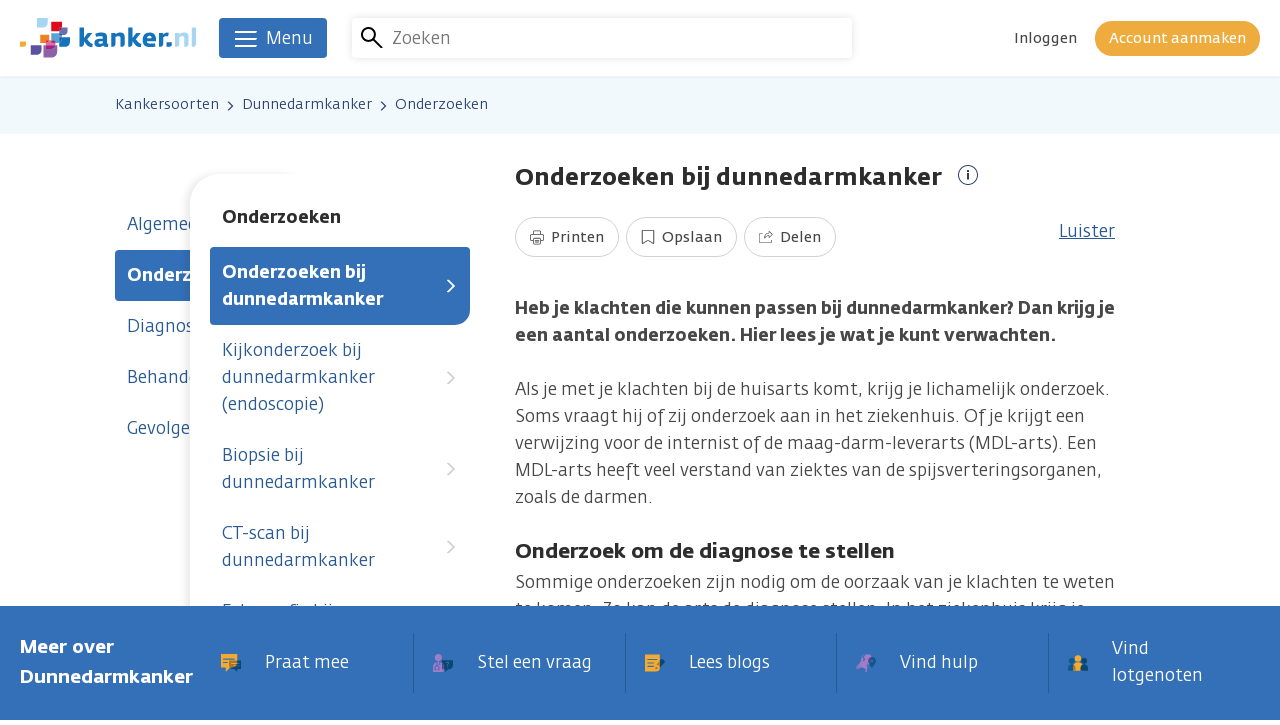

--- FILE ---
content_type: text/html; charset=UTF-8
request_url: https://www.kanker.nl/kankersoorten/dunnedarmkanker/onderzoeken/onderzoeken-bij-dunnedarmkanker
body_size: 34244
content:
<!DOCTYPE html>
<html lang="nl" dir="ltr" prefix="og: https://ogp.me/ns#">
  <head>
    <meta charset="utf-8" />
<script>var _mtm = window._mtm = window._mtm || [];_mtm.push({"mtm.startTime": (new Date().getTime()), "event": "mtm.Start"});var d = document, g = d.createElement("script"), s = d.getElementsByTagName("script")[0];g.type = "text/javascript";g.async = true;g.src="https://analytics.kreeft.kanker.nl/piwik/js/container_BoZXZY1p.js";s.parentNode.insertBefore(g, s);</script>
<noscript><style>form.antibot * :not(.antibot-message) { display: none !important; }</style>
</noscript><meta name="description" content="Heb je klachten die kunnen passen bij dunnedarmkanker? Dan krijg je een aantal onderzoeken. Lees verder over wat je kunt verwachten." />
<link rel="canonical" href="https://www.kanker.nl/kankersoorten/dunnedarmkanker/onderzoeken/onderzoeken-bij-dunnedarmkanker" />
<meta name="author" content="Stichting kanker.nl" />
<meta name="rights" content="Stichting kanker.nl" />
<meta property="og:site_name" content="Kanker.nl" />
<meta property="og:image" content="https://www.kanker.nl//themes/custom/kreeft_theme/dist/img/appicon.png" />
<meta name="MobileOptimized" content="width" />
<meta name="HandheldFriendly" content="true" />
<meta name="viewport" content="width=device-width, initial-scale=1.0" />
<script>document.documentElement.className += " js-tmp";</script>
<link rel="preconnect" href="https://dev.visualwebsiteoptimizer.com" />
<script type="text/javascript" id="vwoCode">window._vwo_code || (function () {var account_id = 385051,version = 2.1,settings_tolerance = 2000,library_tolerance = 2500,use_existing_jquery = false,hide_element = 'body',hide_element_style = 'opacity:0 !important;filter:alpha(opacity=0) !important;background:none !important;transition:none !important;',/* DO NOT EDIT BELOW THIS LINE */f=false,w=window,d=document,v=d.querySelector('#vwoCode'),cK='_vwo_'+account_id+'_settings',cc={};try{var c=JSON.parse(localStorage.getItem('_vwo_'+account_id+'_config'));cc=c&&typeof c==='object'?c:{}}catch(e){}var stT=cc.stT==='session'?w.sessionStorage:w.localStorage;code={nonce:v&&v.nonce,use_existing_jquery:function(){return typeof use_existing_jquery!=='undefined'?use_existing_jquery:undefined},library_tolerance:function(){return typeof library_tolerance!=='undefined'?library_tolerance:undefined},settings_tolerance:function(){return cc.sT||settings_tolerance},hide_element_style:function(){return'{'+(cc.hES||hide_element_style)+'}'},hide_element:function(){if(performance.getEntriesByName('first-contentful-paint')[0]){return''}return typeof cc.hE==='string'?cc.hE:hide_element},getVersion:function(){return version},finish:function(e){if(!f){f=true;var t=d.getElementById('_vis_opt_path_hides');if(t)t.parentNode.removeChild(t);if(e)(new Image).src='https://dev.visualwebsiteoptimizer.com/ee.gif?a='+account_id+e}},finished:function(){return f},addScript:function(e){var t=d.createElement('script');t.type='text/javascript';if(e.src){t.src=e.src}else{t.text=e.text}v&&t.setAttribute('nonce',v.nonce);d.getElementsByTagName('head')[0].appendChild(t)},load:function(e,t){var n=this.getSettings(),i=d.createElement('script'),r=this;t=t||{};if(n){i.textContent=n;d.getElementsByTagName('head')[0].appendChild(i);if(!w.VWO||VWO.caE){stT.removeItem(cK);r.load(e)}}else{var o=new XMLHttpRequest;o.open('GET',e,true);o.withCredentials=!t.dSC;o.responseType=t.responseType||'text';o.onload=function(){if(t.onloadCb){return t.onloadCb(o,e)}if(o.status===200||o.status===304){_vwo_code.addScript({text:o.responseText})}else{_vwo_code.finish('&e=loading_failure:'+e)}};o.onerror=function(){if(t.onerrorCb){return t.onerrorCb(e)}_vwo_code.finish('&e=loading_failure:'+e)};o.send()}},getSettings:function(){try{var e=stT.getItem(cK);if(!e){return}e=JSON.parse(e);if(Date.now()>e.e){stT.removeItem(cK);return}return e.s}catch(e){return}},init:function(){if(d.URL.indexOf('__vwo_disable__')>-1)return;var e=this.settings_tolerance();w._vwo_settings_timer=setTimeout(function(){_vwo_code.finish();stT.removeItem(cK)},e);var t;if(this.hide_element()!=='body'){t=d.createElement('style');var n=this.hide_element(),i=n?n+this.hide_element_style():'',r=d.getElementsByTagName('head')[0];t.setAttribute('id','_vis_opt_path_hides');v&&t.setAttribute('nonce',v.nonce);t.setAttribute('type','text/css');if(t.styleSheet)t.styleSheet.cssText=i;else t.appendChild(d.createTextNode(i));r.appendChild(t)}else{t=d.getElementsByTagName('head')[0];var i=d.createElement('div');i.style.cssText='z-index: 2147483647 !important;position: fixed !important;left: 0 !important;top: 0 !important;width: 100% !important;height: 100% !important;background: white !important;display: block !important;';i.setAttribute('id','_vis_opt_path_hides');i.classList.add('_vis_hide_layer');t.parentNode.insertBefore(i,t.nextSibling)}var s='https://dev.visualwebsiteoptimizer.com/j.php?a='+account_id+'&u='+encodeURIComponent(d.URL)+'&vn='+version;if(w.location.search.indexOf('_vwo_xhr')!==-1){this.addScript({src:s})}else{this.load(s+'&x=true')}}};w._vwo_code=code;code.init();})();</script>

    <title>Onderzoeken bij dunnedarmkanker | Kanker.nl</title>
    <link rel="stylesheet" media="all" href="/sites/default/files/css/css_MW83b3H7Ncx06oEYl2Wdth01mrYQHMHFJJD9bvMMwks.css?delta=0&amp;language=nl&amp;theme=kreeft_theme&amp;include=eJx1UEEOgzAM-1DXPmkKYLqOtEFNpsFev25wq7gkjm05SkYm1T0MpHDjgYtMDUtFQzUTpw8cNuNUljDV10rsz9EtFZjtbg9khIiCSnxT25sYne5qyEf0G8PcwsLZPT1p68hR8iqarLeD24JifoJRYvUmMfK1LUOV4rUuqyUp2um_0pH_4_zxmy-Gn3WR" />
<link rel="stylesheet" media="all" href="/sites/default/files/css/css_mbT5pyFsvYRBiUYu49xR0QKo9qUKqL6O58xpqr5HRQM.css?delta=1&amp;language=nl&amp;theme=kreeft_theme&amp;include=eJx1UEEOgzAM-1DXPmkKYLqOtEFNpsFev25wq7gkjm05SkYm1T0MpHDjgYtMDUtFQzUTpw8cNuNUljDV10rsz9EtFZjtbg9khIiCSnxT25sYne5qyEf0G8PcwsLZPT1p68hR8iqarLeD24JifoJRYvUmMfK1LUOV4rUuqyUp2um_0pH_4_zxmy-Gn3WR" />

    

    <link rel="icon" type="image/png" href="/themes/custom/kreeft_theme/dist/img/appicon.png">
    <link rel="apple-touch-icon" href="/themes/custom/kreeft_theme/dist/img/apple-touch-icon.png">

  </head>
  <body class="path-node page-node-type-library-article">
        <a href="#main-content" class="visually-hidden focusable skip-link">
      Overslaan en naar de inhoud gaan
    </a>
    
      <div class="dialog-off-canvas-main-canvas" data-off-canvas-main-canvas>
    
<div class="page-container">
      

<header class="site-header site-header--has-search-box" data-offset-top>
  <div class="site-header__inner">
    
<div class="branding">
      <a href="/">
  
    <span class="branding__title">
      We zijn er voor je. Kanker.nl
    </span>

    <span class="branding__logo">
      <svg width="177px" height="40px" viewBox="0 0 177 40" xmlns="http://www.w3.org/2000/svg">
  <g class="wordmark" transform="translate(59.618410, 9.560543)">
      <path d="M86.9895427,14.5895397 L86.9895427,19.2834022 L89.5031707,19.2834022 C90.9290337,19.2834022 92.2126887,18.49136 92.2126887,16.5809467 L92.2126887,14.5895397 L86.9895427,14.5895397 Z" id="Path" fill="#1473BA"></path>
      <path d="M12.0025943,15.9604038 C11.6706146,15.8083053 11.3706557,15.6354875 11.0975377,15.4523101 C10.823007,15.2658365 10.567783,15.0492256 10.3295111,14.8128373 C10.0921809,14.5755072 9.8515546,14.3136906 9.6123409,14.0443397 L7.6214048,11.7671007 L12.7084631,5.35259481 L8.1285567,5.35259481 L4.2705295,10.5173504 L4.2705295,0.00889988 L-8.8817842e-16,0.00889988 L-8.8817842e-16,19.2825546 L1.3801877,19.2825546 C2.9496744,19.2825546 4.2276783,18.0313916 4.2705295,16.470381 C4.2705295,16.4416566 4.2733549,16.4162283 4.2733549,16.3917419 L4.2733549,13.5654414 L6.7511944,16.853688 C7.1952466,17.4521931 7.6473039,17.9226153 8.1191388,18.2757851 C8.5867357,18.6266005 9.0665758,18.8973641 9.550183,19.0786578 C10.034732,19.2679569 10.5390586,19.3927435 11.05657,19.4676156 C11.5783196,19.5321279 12.1203176,19.5726247 12.6844475,19.5905187 L13.1699383,16.3724352 C12.7202354,16.2523575 12.3373992,16.1157985 12.0025943,15.9604038" id="Path" fill="#1473BA"></path>
      <path d="M27.6858775,16.0392783 C27.463145,15.9677026 27.3557814,15.8146623 27.3557814,15.5792158 L27.3557814,9.21179931 C27.3557814,8.20973871 27.176842,7.41958001 26.8161379,6.84932861 C26.45873,6.27436811 25.9920749,5.85762771 25.4251197,5.58215521 C24.8501592,5.31374611 24.2026811,5.14705001 23.4803311,5.08395031 C22.7542139,5.02744311 22.0280968,4.99777681 21.2906782,4.99777681 C20.1690109,4.99777681 19.1518818,5.10702401 18.2392909,5.32693111 C17.3267001,5.54872171 16.459315,5.81289291 15.6451408,6.12038601 L16.4903939,9.21179931 C17.1350465,9.05828811 17.8168997,8.91749101 18.5340699,8.79364621 C19.2484148,8.66697591 19.9547545,8.59916731 20.6577979,8.59916731 C21.5256538,8.59916731 22.1655976,8.68157361 22.5696238,8.85627491 C22.9821263,9.02297111 23.1822558,9.41946311 23.1822558,10.032095 L23.1822558,11.2319306 L20.7595108,11.2319306 C20.0748322,11.2319306 19.3760269,11.2818453 18.6602693,11.3722568 C17.9478081,11.4654936 17.2998592,11.6609143 16.7296076,11.9604023 C16.159827,12.257065 15.6917592,12.6799269 15.3239917,13.2129779 C14.9595205,13.754505 14.776343,14.4660245 14.776343,15.348949 C14.776343,16.7432635 15.1893162,17.7848791 16.01385,18.4662614 C16.8407384,19.1485855 18.0320979,19.4890412 19.5813363,19.4890412 C20.3493629,19.4890412 21.0820725,19.3284667 21.7799362,19.0044922 C22.4796833,18.6809886 23.0871354,18.3221681 23.5924038,17.9285015 C23.7148359,18.2906183 23.938981,18.5769212 24.2869711,18.7888232 C24.6302521,19.0007251 25.0276858,19.1547071 25.4858648,19.2460604 C25.9459275,19.3392972 26.4370689,19.392979 26.9545805,19.4122856 C27.4739756,19.4297087 27.978302,19.4217035 28.4491951,19.3854447 L28.604119,16.1668904 C28.2146904,16.1504091 27.9053137,16.1080288 27.6858775,16.0392783 L27.6858775,16.0392783 Z M23.1822558,15.7313143 C22.7226641,15.8702277 22.1995019,15.9757077 21.6014676,16.0501089 C21.0024916,16.1282771 20.498636,16.1668904 20.0955515,16.1668904 C19.3275248,16.1668904 18.9423343,15.8146623 18.9423343,15.1196241 C18.9423343,14.9651712 18.9498686,14.8126018 18.9710588,14.6586198 C18.9842438,14.5046377 19.0605285,14.3661951 19.1886113,14.2352868 C19.3115145,14.1086166 19.5271835,13.9988985 19.8243171,13.9150796 C20.1205089,13.8326732 20.5438417,13.7827586 21.0886651,13.763452 L23.1822558,13.7111828 L23.1822558,15.7313143 Z" id="Shape" fill="#1473BA"></path>
      <path d="M76.3615327,12.0752531 C76.3615327,11.0195107 76.2499307,10.0541799 76.0276697,9.18255681 C75.8124707,8.31799711 75.4569467,7.57304421 74.9667477,6.94769811 C74.4826687,6.32988631 73.8549677,5.84863371 73.0859997,5.50676521 C72.3236237,5.16489681 71.3841927,4.99772971 70.2775937,4.99772971 C69.2213807,4.99772971 68.2555787,5.11639481 67.3759507,5.36738091 C66.4967927,5.61177431 65.7367707,6.02992741 65.0982397,6.62089831 C64.4606517,7.20480571 63.9600917,7.97801231 63.6055097,8.92544911 C63.2490427,9.88607111 63.0677487,11.0764889 63.0677487,12.5094165 C63.0677487,13.9093818 63.2490427,15.0555355 63.6055097,15.9605922 C63.9600917,16.8665905 64.4705397,17.5828189 65.1279067,18.1069229 C65.7824487,18.6362067 66.5763737,19.0044452 67.5139227,19.2069292 C68.4533537,19.4122386 69.4940267,19.5120679 70.6331177,19.5120679 C71.4835507,19.5120679 72.3768357,19.4805181 73.3054357,19.4122386 C74.2396877,19.3420754 75.0924757,19.1895062 75.8741577,18.9502924 L75.2337437,15.7048972 C74.5043307,15.8423979 73.7725617,15.9337511 73.0544497,15.9756607 C72.3273917,16.018512 71.7232347,16.0392313 71.2471627,16.0392313 C70.6849167,16.0392313 70.1655217,16.0161575 69.6903897,15.9605922 C69.2081947,15.912561 68.7938097,15.8004884 68.4382857,15.6417975 C68.0761687,15.4807521 67.7997547,15.2373003 67.6057467,14.9147385 C67.4070297,14.5907641 67.3147337,14.1528335 67.3147337,13.608952 L76.3615327,13.608952 L76.3615327,12.0752531 Z M67.4352827,10.6936527 C67.4560017,10.2359446 67.5482967,9.84463241 67.7220567,9.53666841 C67.8920497,9.22022831 68.0973577,8.96453331 68.3478737,8.77476341 C68.5936797,8.59205691 68.8564387,8.45361431 69.1498047,8.36838251 C69.4422297,8.28315101 69.7153467,8.24218331 69.9686877,8.24218331 C70.2069597,8.24218331 70.4522947,8.28927251 70.6981007,8.38156761 C70.9472037,8.47292081 71.1689937,8.62454841 71.3667697,8.82750341 C71.5607767,9.03563811 71.7157007,9.28709511 71.8320117,9.59882631 C71.9582107,9.90490681 72.0067137,10.2693781 71.9921157,10.6936527 L67.4352827,10.6936527 Z" id="Shape" fill="#1473BA"></path>
      <path d="M45.0697437,10.5173504 C45.0697437,9.71730301 45.0283057,8.97800081 44.9534337,8.29049691 C44.8790327,7.61335261 44.6807867,7.02002721 44.3648167,6.52982761 C44.0488477,6.03444801 43.5840757,5.64454851 42.9615557,5.35259481 C42.3357387,5.06205381 41.4796547,4.92031501 40.3918917,4.92031501 C39.933242,4.92031501 39.4684705,4.98153101 39.0117042,5.11055571 C38.5506998,5.23675511 38.122658,5.39309161 37.7322876,5.58191971 C37.3372083,5.77168971 36.9798005,5.96852301 36.6449954,6.18136661 C36.3158412,6.39703571 36.0431941,6.57785871 35.841181,6.73089891 L35.841181,5.32716661 L31.5687678,5.32716661 L31.5687678,19.2825546 L31.5739476,19.2825546 L32.9470719,19.2825546 C34.5170295,19.2825546 35.7945625,18.0346878 35.841181,16.4755608 L35.841181,16.470381 L35.841181,16.3917419 L35.841181,9.38861961 C36.1835202,9.22051081 36.6261598,9.05051841 37.1695703,8.88099681 C37.7134519,8.71194621 38.3091317,8.62436011 38.9608477,8.62436011 C39.3182556,8.62436011 39.6182145,8.64837561 39.8555446,8.70252831 C40.0947583,8.75385571 40.2835865,8.86074841 40.4295637,9.02085211 C40.5755397,9.18283931 40.6781947,9.40980971 40.7351727,9.71071041 C40.7973307,10.0106693 40.8260557,10.3996271 40.8260557,10.8733455 L40.8260557,19.2825546 L42.1817567,19.2825546 C43.7338207,19.2825546 45.0000517,18.0554072 45.0697437,16.5226501 C45.0697437,16.5047561 45.0753947,16.4887458 45.0697437,16.4755608 L45.0697437,10.5173504 Z" id="Path" fill="#1473BA"></path>
      <path d="M108.964147,10.5173504 C108.964147,9.71730301 108.922237,8.97800081 108.846894,8.29049691 C108.772964,7.61335261 108.575188,7.02002721 108.258749,6.52982761 C107.942779,6.03444801 107.477537,5.64454851 106.855959,5.35259481 C106.230141,5.06205381 105.373587,4.92031501 104.285823,4.92031501 C103.827645,4.92031501 103.362402,4.98153101 102.906107,5.11055571 C102.444631,5.23675511 102.01659,5.39309161 101.626219,5.58191971 C101.231611,5.77168971 100.874203,5.96852301 100.539398,6.18136661 C100.209773,6.39703571 99.9371247,6.57785871 99.7355827,6.73089891 L99.7355827,5.32716661 L95.4631707,5.32716661 L95.4631707,19.2825546 L95.4678797,19.2825546 L96.8410027,19.2825546 C98.4109607,19.2825546 99.6884937,18.0346878 99.7355827,16.4755608 L99.7355827,16.470381 L99.7355827,16.3917419 L99.7355827,9.38861961 C100.077923,9.22051081 100.520092,9.05051841 101.063973,8.88099681 C101.607383,8.71194621 102.203063,8.62436011 102.854779,8.62436011 C103.212187,8.62436011 103.512146,8.64837561 103.749948,8.70252831 C103.98869,8.75385571 104.177047,8.86074841 104.323495,9.02085211 C104.469942,9.18283931 104.572126,9.40980971 104.629576,9.71071041 C104.691734,10.0106693 104.720458,10.3996271 104.720458,10.8733455 L104.720458,19.2825546 L106.075689,19.2825546 C107.627752,19.2825546 108.893984,18.0554072 108.964147,16.5226501 C108.964147,16.5047561 108.969326,16.4887458 108.964147,16.4755608 L108.964147,10.5173504 Z" id="Path" fill="#A6D6F2"></path>
      <path d="M116.417348,0 L112.148231,0 L112.148231,19.2826017 L112.155766,19.2826017 L113.533128,19.2826017 C115.093667,19.2826017 116.372143,18.0347349 116.417348,16.4756079 L116.417348,16.470428 C116.417348,16.4417036 116.421116,16.4162753 116.421116,16.3917889 L116.417348,0 Z" id="Path" fill="#A6D6F2"></path>
      <path d="M60.5456457,15.9604038 C60.2164917,15.8083053 59.9141777,15.6354875 59.6429437,15.4523101 C59.3698257,15.2658365 59.1146027,15.0492256 58.8692667,14.8128373 C58.6333487,14.5755072 58.3979027,14.3136906 58.1591597,14.0443397 L56.1653987,11.7671007 L61.2524567,5.35259481 L56.6782007,5.35259481 L52.8173487,10.5173504 L52.8173487,0.00889988 L48.5449347,0.00889988 L48.5449347,19.2877344 L48.5689507,19.2679569 L48.5689507,19.2811419 L49.9293607,19.2811419 C51.4804827,19.2811419 52.7391797,18.0554072 52.8173487,16.5240628 L52.8173487,16.518412 L52.8173487,13.5734466 L52.8173487,13.5593198 L55.2933037,16.853688 C55.7397107,17.4521931 56.1922387,17.9226153 56.6588937,18.2757851 C57.1321417,18.6266005 57.6063317,18.8973641 58.0922927,19.0786578 C58.5806097,19.2679569 59.0802267,19.3927435 59.6024467,19.4676156 C60.1227837,19.5321279 60.6596017,19.5726247 61.2246737,19.5905187 L61.7115777,16.3724352 C61.2651707,16.2523575 60.8757417,16.1157985 60.5456457,15.9604038" id="Path" fill="#1473BA"></path>
      <path d="M88.2296407,5.09548721 C87.9348607,5.06205381 87.5915797,5.04792691 87.1955577,5.04792691 C86.7882357,5.04792691 86.4030447,5.11526471 86.0494047,5.24899831 C85.6896417,5.38697001 85.3581337,5.56355491 85.0464017,5.77216061 C84.7417347,5.98971321 84.4676747,6.21903811 84.2176307,6.47661671 C83.9718247,6.73089891 83.7665147,6.97105441 83.5927547,7.19237421 L83.5927547,5.32905021 L79.3236377,5.32905021 L79.3236377,19.2811419 L79.3537757,19.2811419 L80.7099477,19.2811419 C82.2502387,19.2811419 83.5028147,18.0761265 83.5927547,16.5603216 C83.5927547,16.5471366 83.5955807,16.5377187 83.5927547,16.5240628 L83.5927547,9.82843371 C83.8814127,9.52046971 84.3118097,9.24264281 84.8801777,8.99824921 C85.4518417,8.74726321 86.0569387,8.62436011 86.6846397,8.62436011 L87.1856697,8.62436011 C87.3278797,8.62436011 87.4705597,8.62765631 87.6061777,8.63424881 C87.7427367,8.64696301 87.8816507,8.66721131 88.0271557,8.68745981 C88.1745447,8.71194621 88.3459497,8.73972891 88.5489057,8.77457501 L89.1139767,5.27348481 C88.8210807,5.18825311 88.5310117,5.13033331 88.2296407,5.09548721" id="Path" fill="#1473BA"></path>
  </g>
  <g class="brandmark">
      <path d="M41.9308647,19.2021731 L41.9308647,17.0652603 L39.1949759,17.0652603 L39.1949759,15.3234266 L31.2378242,15.3234266 L31.2378242,22.3133639 L35.586522,22.3133639 L35.586522,24.9508361 L37.4215924,24.9508361 C38.0507056,24.9508361 38.6496816,24.8213405 39.1940341,24.5882484 L39.1940341,19.2021731 L41.9308647,19.2021731 Z" id="Path" fill="#59A3D9"></path>
      <path d="M41.9308647,19.2021731 L41.9308647,20.4345004 C41.9308647,22.3006497 40.8026049,23.898861 39.1940341,24.5882484 L39.1940341,28.8319371 L45.3759187,28.8319371 C47.8664724,28.8319371 49.8851911,26.8127475 49.8851911,24.3151305 L49.8851911,19.2021731 L41.9308647,19.2021731 Z" id="Path" fill="#1473BA"></path>
      <path d="M41.9308647,20.4346417 L41.9308647,19.2023144 L39.1940341,19.2023144 L39.1940341,24.5879188 C40.8026049,23.8990023 41.9308647,22.300791 41.9308647,20.4346417" id="Path" fill="#1F59A3"></path>
      <path d="M41.9308647,17.0654957 L44.0164503,17.0654957 C45.9640642,17.0654957 47.5387307,15.491771 47.5387307,13.5450989 L47.5387307,9.55098355 L41.8790665,9.55098355 C41.6379693,11.1115233 40.6015335,12.4097756 39.1949759,13.0120479 L39.1949759,15.3236621 L41.9308647,15.3236621 L41.9308647,17.0654957 Z" id="Path" fill="#6B6EB0"></path>
      <polygon id="Path" fill="#1C4F9C" points="39.1952584 17.0652603 41.9311473 17.0652603 41.9311473 15.3234266 39.1952584 15.3234266"></polygon>
      <path d="M31.4800516,31.0738592 L25.8533498,31.0738592 L25.8533498,27.215832 L23.4494405,27.215832 L23.4494405,39.5956117 L31.399058,39.5956117 C34.6006602,39.5956117 37.2023446,36.9991071 37.2023446,33.7894998 L37.2023446,27.215832 L35.5739962,27.215832 C35.4449716,29.3687552 33.6621702,31.0738592 31.4800516,31.0738592" id="Path" fill="#8C63A6"></path>
      <path d="M31.2379655,22.3133169 L29.0911638,22.3133169 C28.6292176,23.7208163 27.3738166,24.7699662 25.8533028,24.9295989 L25.8533028,27.2157849 L35.5739492,27.2157849 C35.5791289,27.1338496 35.5866633,27.0519141 35.5866633,26.968566 L35.5866633,24.950789 L31.2379655,24.950789 L31.2379655,22.3133169 Z" id="Path" fill="#EB699E"></path>
      <polygon id="Path" fill="#803B8C" points="31.2381067 24.9508361 35.5868045 24.9508361 35.5868045 22.3133639 31.2381067 22.3133639"></polygon>
      <path d="M25.8534912,31.0738592 L31.4801928,31.0738592 C33.6618406,31.0738592 35.4451128,29.3687552 35.5741375,27.215832 L25.8534912,27.215832 L25.8534912,31.0738592 Z" id="Path" fill="#A32182"></path>
      <path d="M41.8789252,9.55088937 C41.9137714,9.32486068 41.937316,9.09553574 41.937316,8.8600892 L41.937316,3.74666098 L31.2414501,3.74666098 L31.2414501,13.3745414 L37.4247474,13.3745414 C38.0529188,13.3745414 38.650953,13.2450457 39.1953055,13.0119536 L39.1953055,9.55088937 L41.8789252,9.55088937 Z" id="Path" fill="#E0081A"></path>
      <path d="M41.8789252,9.55088937 L39.1953055,9.55088937 L39.1953055,13.0119536 C40.6013922,12.4096814 41.637828,11.1114291 41.8789252,9.55088937" id="Path" fill="#8C172B"></path>
      <path d="M10.7683364,36.8412638 L16.9497502,36.8412638 C19.4431292,36.8412638 21.4646732,34.818307 21.4646732,32.3235153 L21.4646732,27.2114998 L10.7683364,27.2114998 L10.7683364,36.8412638 Z" id="Path" fill="#59529E"></path>
      <path d="M29.0913051,22.3133169 C29.214679,21.938015 29.2834294,21.5377558 29.2834294,21.1214863 L29.2834294,16.7709049 L20.2003723,16.7709049 L20.2003723,24.950789 L25.4498887,24.950789 C25.5864476,24.950789 25.7206522,24.9432548 25.8534441,24.9295989 L25.8534441,22.3133169 L29.0913051,22.3133169 Z" id="Path" fill="#F08024"></path>
      <path d="M29.0913051,22.3133169 L25.8534441,22.3133169 L25.8534441,24.9295989 C27.373487,24.7699662 28.6293589,23.7208163 29.0913051,22.3133169" id="Path" fill="#E32924"></path>
      <path d="M4.4408921e-16,28.8206356 L3.49402682,28.8206356 C4.90340989,28.8206356 6.04250031,27.6787199 6.04250031,26.2683951 L6.04250031,23.3752279 L4.4408921e-16,23.3752279 L4.4408921e-16,28.8206356 Z" id="Path" fill="#F5AB30"></path>
      <path d="M27.6652524,5.0663389 L27.6652524,0 L17.0715702,0 L17.0715702,9.53511445 L23.196006,9.53511445 C25.6634858,9.53511445 27.6652524,7.53711502 27.6652524,5.0663389" id="Path" fill="#A6D6F2"></path>
  </g>
</svg>
    </span>

      </a>
  </div>


        

    <div class="site-search__wrapper">
      <div class="search-overlay">
        <div class="search-overlay__toggle">
          <button class="search-overlay__toggle-open">
            <svg>
              <use xmlns:xlink="http://www.w3.org/1999/xlink" xlink:href="/themes/custom/kreeft_theme/dist/svg/sprite.svg?0c24c8f321b56223026e0692799cfbe6#icon-search"></use>
            </svg>
            <span>Annuleren</span>
          </button>
        </div>
        <div class="search-overlay__content">
          <div class="search-overlay__content-wrapper">
            <div class="horizontal-flow horizontal-flow--center">
              <div class="horizontal-flow__main">
                



<div class="site-search">
      

<form region="site_header" action="/kankersoorten/dunnedarmkanker/onderzoeken/onderzoeken-bij-dunnedarmkanker" method="post" id="search-form" accept-charset="UTF-8">
  <div class="horizontal-flow horizontal-flow--center"><div class="horizontal-flow__aside"><span class="site-search__glyph"></span></div><div class="horizontal-flow__main"><div class="js-form-item form-item js-form-type-textfield form-type-textfield js-form-item-term form-item-term">
      <label for="edit-term">Zoeken</label>
        <input autocomplete="off" data-drupal-selector="edit-term" type="text" id="edit-term" name="term" value="" size="10" maxlength="128" placeholder="Zoeken" class="form-text" />

        </div>
</div><input autocomplete="off" data-drupal-selector="form-fiu00saaeoiyeyu4xto-dteev7vyanuq3bye19fclzc" type="hidden" name="form_build_id" value="form-fIU00saaEoiyEYU4xTo_dTEeV7VYANuq3Bye19fcLZc" />
<input data-drupal-selector="edit-search-form" type="hidden" name="form_id" value="search_form" />
<div class="site-search__dropdown" data-drupal-selector="edit-dropdown"><div class="site-search__autosuggest autosuggest" data-autosuggest-endpoint="/kankernl-search-autosuggest?infix=" data-drupal-selector="edit-autosuggest"></div>
</div>
<div class="horizontal-flow__aside"><div class="site-search__submit-wrapper"><input data-twig-suggestion="search_form" data-drupal-selector="edit-submit" type="submit" id="edit-submit" name="op" value="Zoeken" class="button button--plain js-form-submit form-submit" />
</div></div></div>
</form>

  </div>

              </div>
              <div class="horizontal-flow__aside">
                <div class="search-overlay__toggle">
                  <button class="search-overlay__toggle-close button button--open">
                    <svg>
                      <use xmlns:xlink="http://www.w3.org/1999/xlink" xlink:href="/themes/custom/kreeft_theme/dist/svg/sprite.svg?0c24c8f321b56223026e0692799cfbe6#icon-close-sm"></use>
                    </svg>
                    <span>Annuleren</span>
                  </button>
                </div>
              </div>
            </div>
          </div>
        </div>
      </div>
    </div>
    
    
  



<div data-matomo-mask class="user-dropdown rs_skip inline-dropdown inline-dropdown--aligns-from-right inline-dropdown--is-disabled-for-desktop  ">
  <div class="inline-dropdown__toggle-wrapper">
        <div class="user-dropdown__toggle">
      <div class="user-dropdown__toggle-glyph">
          

<div class="user">
    <div class="user__image
   user__image--default    ">

  
      <svg class="avatar--guest">
      <use xlink:href="/themes/custom/kreeft_theme/dist/svg/sprite.svg?0c24c8f321b56223026e0692799cfbe6#avatar"></use>
    </svg>
  
  </div>
    </div>
      </div>
      <div class="user-dropdown__toggle-content">
                  <a
  class="button
     button--plain     button--small        "

  
      href="/user/login"
  
      rel="nofollow"
  
  >

  
      <span>Inloggen</span>
  </a>
          <a
  class="button
     button--secondary     button--small        "

  
      href="/user/register"
  
      rel="nofollow"
  
  >

  
      <span>Account aanmaken</span>
  </a>
              </div>
    </div>
    </div>
  <div class="inline-dropdown__panel-wrapper">
        <div class="user-dropdown__panel">
      <nav class="user-dropdown__menu">
                <ul>
              <li>
                                <a href="/user/login" rel="nofollow">            Inloggen
                      </a>
                  </li>
              <li>
                                <a href="/user/register" rel="nofollow">            Account aanmaken
                      </a>
                  </li>
          </ul>
      </nav>
    </div>
      <span class="inline-dropdown__panel-wrapper-tip"></span>
  </div>
  <div class="inline-dropdown__helper"></div>
</div>

  </div>

  


                              
<nav class="main-navigation main-navigation--list-is-inactive" role="navigation">
  <button class="main-navigation__toggle" aria-expanded="false" aria-controls="main-navigation__dropdown">
    <span class="hamburger">
  <span class="hamburger__inner"></span>
</span>
    <span class="main-navigation__toggle-label">Menu</span>
  </button>

  <div id="main-navigation__dropdown" class="main-navigation__dropdown">
    <div class="main-navigation__top">
      <div class="main-navigation__backdrop"></div>
      <div class="container">
        <div class="main-navigation__tabs">
          <ul role="tablist">
            
                                        
                                              <li role="presentation">
                  <a role="tab" href="#kankersoorten" id="main-navigation__tab--kankersoorten" class="main-navigation__tab  " aria-selected="true">
                                          <span class="main-navigation__tab-icon">
                        <svg>
                          <use xlink:href="/themes/custom/kreeft_theme/dist/svg/sprite.svg?0c24c8f321b56223026e0692799cfbe6#icon-library" class="icon-library"></use>
                        </svg>
                      </span>
                                        <span class="main-navigation__tab-label">
                      Kankersoorten
                      <svg>
                        <use xlink:href="/themes/custom/kreeft_theme/dist/svg/sprite.svg?0c24c8f321b56223026e0692799cfbe6#arrow-down"></use>
                      </svg>
                    </span>
                  </a>
                </li>
                                                      
                                                <li>
                                        <a href="/ervaringen-van-anderen/blogs" data-icon="icon-blog" class="main-navigation__tab" data-drupal-link-system-path="ervaringen-van-anderen/blogs">                      <span class="main-navigation__tab-icon">
                        <svg>
                          <use xlink:href="/themes/custom/kreeft_theme/dist/svg/sprite.svg?0c24c8f321b56223026e0692799cfbe6#icon-blog" class="icon-blog"></use>
                        </svg>
                      </span>
                      <span class="main-navigation__tab-label">Blogs</span>
                    </a>
                  </li>
                                                                      
                                                <li>
                                        <a href="/ervaringen-van-anderen/gespreksgroepen" data-icon="icon-conversation" class="main-navigation__tab" data-drupal-link-system-path="ervaringen-van-anderen/gespreksgroepen">                      <span class="main-navigation__tab-icon">
                        <svg>
                          <use xlink:href="/themes/custom/kreeft_theme/dist/svg/sprite.svg?0c24c8f321b56223026e0692799cfbe6#icon-conversation" class="icon-conversation"></use>
                        </svg>
                      </span>
                      <span class="main-navigation__tab-label">In gesprek met elkaar</span>
                    </a>
                  </li>
                                                                      
                                                <li>
                                        <a href="/diagnose" rel="nofollow" data-icon="icon-library" class="main-navigation__tab" data-drupal-link-system-path="node/180968">                      <span class="main-navigation__tab-icon">
                        <svg>
                          <use xlink:href="/themes/custom/kreeft_theme/dist/svg/sprite.svg?0c24c8f321b56223026e0692799cfbe6#icon-library" class="icon-library"></use>
                        </svg>
                      </span>
                      <span class="main-navigation__tab-label">Diagnose</span>
                    </a>
                  </li>
                                                                      
                                              <li role="presentation">
                  <a role="tab" href="#behandelingen" id="main-navigation__tab--behandelingen" class="main-navigation__tab  ">
                                          <span class="main-navigation__tab-icon">
                        <svg>
                          <use xlink:href="/themes/custom/kreeft_theme/dist/svg/sprite.svg?0c24c8f321b56223026e0692799cfbe6#icon-library" class="icon-library"></use>
                        </svg>
                      </span>
                                        <span class="main-navigation__tab-label">
                      Behandelingen
                      <svg>
                        <use xlink:href="/themes/custom/kreeft_theme/dist/svg/sprite.svg?0c24c8f321b56223026e0692799cfbe6#arrow-down"></use>
                      </svg>
                    </span>
                  </a>
                </li>
                                                      
                                              <li role="presentation">
                  <a role="tab" href="#leven-met-en-na-kanker" id="main-navigation__tab--leven-met-en-na-kanker" class="main-navigation__tab  ">
                                          <span class="main-navigation__tab-icon">
                        <svg>
                          <use xlink:href="/themes/custom/kreeft_theme/dist/svg/sprite.svg?0c24c8f321b56223026e0692799cfbe6#icon-library" class="icon-library"></use>
                        </svg>
                      </span>
                                        <span class="main-navigation__tab-label">
                      Leven met en na kanker
                      <svg>
                        <use xlink:href="/themes/custom/kreeft_theme/dist/svg/sprite.svg?0c24c8f321b56223026e0692799cfbe6#arrow-down"></use>
                      </svg>
                    </span>
                  </a>
                </li>
                                                      
                                                <li>
                                        <a href="/jong" rel="nofollow" data-icon="icon-library" class="main-navigation__tab" data-drupal-link-system-path="node/260050">                      <span class="main-navigation__tab-icon">
                        <svg>
                          <use xlink:href="/themes/custom/kreeft_theme/dist/svg/sprite.svg?0c24c8f321b56223026e0692799cfbe6#icon-library" class="icon-library"></use>
                        </svg>
                      </span>
                      <span class="main-navigation__tab-label">Jong &amp; kanker (16 t/m 39)</span>
                    </a>
                  </li>
                                                                      
                                                <li>
                                        <a href="/ervaringen-van-anderen/lotgenotenzoeker" data-icon="icon-persons" class="main-navigation__tab" data-drupal-link-system-path="node/259063">                      <span class="main-navigation__tab-icon">
                        <svg>
                          <use xlink:href="/themes/custom/kreeft_theme/dist/svg/sprite.svg?0c24c8f321b56223026e0692799cfbe6#icon-persons" class="icon-persons"></use>
                        </svg>
                      </span>
                      <span class="main-navigation__tab-label">Lotgenotenzoeker</span>
                    </a>
                  </li>
                                                                      
                                                <li>
                                        <a href="/hulp-en-ondersteuning/stel-je-vraag-aan-een-professional" data-icon="icon-vap" class="main-navigation__tab" data-drupal-link-system-path="node/160616">                      <span class="main-navigation__tab-icon">
                        <svg>
                          <use xlink:href="/themes/custom/kreeft_theme/dist/svg/sprite.svg?0c24c8f321b56223026e0692799cfbe6#icon-vap" class="icon-vap"></use>
                        </svg>
                      </span>
                      <span class="main-navigation__tab-label">Vraag het een professional</span>
                    </a>
                  </li>
                                                                      
                                                <li>
                                        <a href="/hulp-en-ondersteuning/de-kankernl-infolijn" data-icon="icon-kil" class="main-navigation__tab" data-drupal-link-system-path="node/141245">                      <span class="main-navigation__tab-icon">
                        <svg>
                          <use xlink:href="/themes/custom/kreeft_theme/dist/svg/sprite.svg?0c24c8f321b56223026e0692799cfbe6#icon-kil" class="icon-kil"></use>
                        </svg>
                      </span>
                      <span class="main-navigation__tab-label">Infolijn</span>
                    </a>
                  </li>
                                                                      
                                                <li>
                                        <a href="/hulp-en-ondersteuning/vind-hulp-bij-kanker" data-icon="icon-type-of-care" title="Vind hulp en ondersteuning tijdens en na de behandeling:" class="main-navigation__tab" data-drupal-link-system-path="node/173672">                      <span class="main-navigation__tab-icon">
                        <svg>
                          <use xlink:href="/themes/custom/kreeft_theme/dist/svg/sprite.svg?0c24c8f321b56223026e0692799cfbe6#icon-type-of-care" class="icon-type-of-care"></use>
                        </svg>
                      </span>
                      <span class="main-navigation__tab-label">Vind hulp bij kanker</span>
                    </a>
                  </li>
                                                                      
                                                <li>
                                        <a href="/hulp-en-ondersteuning/appstore" data-icon="icon-app-store" class="main-navigation__tab" data-drupal-link-system-path="node/285085">                      <span class="main-navigation__tab-icon">
                        <svg>
                          <use xlink:href="/themes/custom/kreeft_theme/dist/svg/sprite.svg?0c24c8f321b56223026e0692799cfbe6#icon-app-store" class="icon-app-store"></use>
                        </svg>
                      </span>
                      <span class="main-navigation__tab-label">Appstore</span>
                    </a>
                  </li>
                                                                      
                                                <li>
                                        <a href="/agenda" rel="nofollow" data-icon="icon-type-of-care" class="main-navigation__tab" data-drupal-link-system-path="node/272341">                      <span class="main-navigation__tab-icon">
                        <svg>
                          <use xlink:href="/themes/custom/kreeft_theme/dist/svg/sprite.svg?0c24c8f321b56223026e0692799cfbe6#icon-type-of-care" class="icon-type-of-care"></use>
                        </svg>
                      </span>
                      <span class="main-navigation__tab-label">Activiteitenagenda</span>
                    </a>
                  </li>
                                                                      
                                                <li>
                                        <a href="/patientenorganisaties" data-icon="icon-persons" class="main-navigation__tab" data-drupal-link-system-path="node/261124">                      <span class="main-navigation__tab-icon">
                        <svg>
                          <use xlink:href="/themes/custom/kreeft_theme/dist/svg/sprite.svg?0c24c8f321b56223026e0692799cfbe6#icon-persons" class="icon-persons"></use>
                        </svg>
                      </span>
                      <span class="main-navigation__tab-label">Patiëntenorganisaties</span>
                    </a>
                  </li>
                                                                      
                                                <li>
                                        <a href="/ipso" rel="nofollow" data-icon="icon-persons" class="main-navigation__tab" data-drupal-link-system-path="node/274699">                      <span class="main-navigation__tab-icon">
                        <svg>
                          <use xlink:href="/themes/custom/kreeft_theme/dist/svg/sprite.svg?0c24c8f321b56223026e0692799cfbe6#icon-persons" class="icon-persons"></use>
                        </svg>
                      </span>
                      <span class="main-navigation__tab-label">IPSO centra</span>
                    </a>
                  </li>
                                                    </ul>
        </div>

        <ul class="main-navigation__list">
                                                  <li id="kankersoorten" aria-labelledby="main-navigation__tab--kankersoorten" role="tabpanel" class="main-navigation__item">
                <span class="main-navigation__title">Kankersoorten</span>

                
                <ul class="main-navigation__sub-list">
                                                                                                    <li class="is-important">
                                                                                              <a href="/kankersoorten" rel="nofollow" class="is-important" data-drupal-link-system-path="node/45050">                          Bekijk alle kankersoorten (A-Z)
                          <svg>
                            <use xlink:href="/themes/custom/kreeft_theme/dist/svg/sprite.svg?0c24c8f321b56223026e0692799cfbe6#arrow-down"></use>
                          </svg>
                        </a>
                      </li>
                                                                                                    <li class="">
                                              <div class="main-navigation__description">Snel naar</div>
                                                                                              <a href="/kankersoorten/alvleesklierkanker/algemeen/wat-is-alvleesklierkanker" title="Snel naar" data-drupal-link-system-path="node/66536">                          Alvleesklierkanker
                          <svg>
                            <use xlink:href="/themes/custom/kreeft_theme/dist/svg/sprite.svg?0c24c8f321b56223026e0692799cfbe6#arrow-down"></use>
                          </svg>
                        </a>
                      </li>
                                                                                                    <li class="">
                                                                                              <a href="/kankersoorten/baarmoederhalskanker/algemeen/wat-is-baarmoederhalskanker" data-drupal-link-system-path="node/67961">                          Baarmoederhalskanker
                          <svg>
                            <use xlink:href="/themes/custom/kreeft_theme/dist/svg/sprite.svg?0c24c8f321b56223026e0692799cfbe6#arrow-down"></use>
                          </svg>
                        </a>
                      </li>
                                                                                                    <li class="">
                                                                                              <a href="/kankersoorten/blaaskanker/algemeen/wat-is-blaaskanker" target="_self" data-drupal-link-system-path="node/71915">                          Blaaskanker
                          <svg>
                            <use xlink:href="/themes/custom/kreeft_theme/dist/svg/sprite.svg?0c24c8f321b56223026e0692799cfbe6#arrow-down"></use>
                          </svg>
                        </a>
                      </li>
                                                                                                    <li class="">
                                                                                              <a href="/kankersoorten/borstkanker/algemeen/wat-is-borstkanker" target="_self" data-drupal-link-system-path="node/66557">                          Borstkanker
                          <svg>
                            <use xlink:href="/themes/custom/kreeft_theme/dist/svg/sprite.svg?0c24c8f321b56223026e0692799cfbe6#arrow-down"></use>
                          </svg>
                        </a>
                      </li>
                                                                                                    <li class="">
                                                                                              <a href="/kankersoorten/darmkanker-dikkedarmkanker/algemeen/wat-is-darmkanker" target="_self" data-drupal-link-system-path="node/71879">                          Darmkanker
                          <svg>
                            <use xlink:href="/themes/custom/kreeft_theme/dist/svg/sprite.svg?0c24c8f321b56223026e0692799cfbe6#arrow-down"></use>
                          </svg>
                        </a>
                      </li>
                                                                                                    <li class="">
                                                                                              <a href="/kankersoorten/hersentumoren/algemeen/wat-is-een-hersentumor" data-drupal-link-system-path="node/66461">                          Hersentumor
                          <svg>
                            <use xlink:href="/themes/custom/kreeft_theme/dist/svg/sprite.svg?0c24c8f321b56223026e0692799cfbe6#arrow-down"></use>
                          </svg>
                        </a>
                      </li>
                                                                                                    <li class="">
                                                                                              <a href="/kankersoorten/huidkanker" target="_self" data-drupal-link-system-path="node/74348">                          Huidkanker
                          <svg>
                            <use xlink:href="/themes/custom/kreeft_theme/dist/svg/sprite.svg?0c24c8f321b56223026e0692799cfbe6#arrow-down"></use>
                          </svg>
                        </a>
                      </li>
                                                                                                    <li class="">
                                                                                              <a href="/kankersoorten/keelkanker/algemeen/wat-is-keelkanker" data-drupal-link-system-path="node/62108">                          Keelkanker
                          <svg>
                            <use xlink:href="/themes/custom/kreeft_theme/dist/svg/sprite.svg?0c24c8f321b56223026e0692799cfbe6#arrow-down"></use>
                          </svg>
                        </a>
                      </li>
                                                                                                    <li class="">
                                                                                              <a href="/kankersoorten/leukemie/algemeen/wat-is-leukemie" data-drupal-link-system-path="node/70988">                          Leukemie
                          <svg>
                            <use xlink:href="/themes/custom/kreeft_theme/dist/svg/sprite.svg?0c24c8f321b56223026e0692799cfbe6#arrow-down"></use>
                          </svg>
                        </a>
                      </li>
                                                                                                    <li class="">
                                                                                              <a href="/kankersoorten/longkanker/algemeen/wat-is-longkanker" target="_self" data-drupal-link-system-path="node/61823">                          Longkanker
                          <svg>
                            <use xlink:href="/themes/custom/kreeft_theme/dist/svg/sprite.svg?0c24c8f321b56223026e0692799cfbe6#arrow-down"></use>
                          </svg>
                        </a>
                      </li>
                                                                                                    <li class="">
                                                                                              <a href="/kankersoorten/lymfeklierkanker" data-drupal-link-system-path="node/74720">                          Lymfeklierkanker
                          <svg>
                            <use xlink:href="/themes/custom/kreeft_theme/dist/svg/sprite.svg?0c24c8f321b56223026e0692799cfbe6#arrow-down"></use>
                          </svg>
                        </a>
                      </li>
                                                                                                    <li class="">
                                                                                              <a href="/kankersoorten/maagkanker/algemeen/wat-is-maagkanker" data-drupal-link-system-path="node/62354">                          Maagkanker
                          <svg>
                            <use xlink:href="/themes/custom/kreeft_theme/dist/svg/sprite.svg?0c24c8f321b56223026e0692799cfbe6#arrow-down"></use>
                          </svg>
                        </a>
                      </li>
                                                                                                    <li class="">
                                                                                              <a href="/kankersoorten/multipel-myeloom-ziekte-van-kahler/algemeen/wat-is-multipel-myeloom-ziekte-van-kahler" data-drupal-link-system-path="node/62327">                          Multipel Myeloom
                          <svg>
                            <use xlink:href="/themes/custom/kreeft_theme/dist/svg/sprite.svg?0c24c8f321b56223026e0692799cfbe6#arrow-down"></use>
                          </svg>
                        </a>
                      </li>
                                                                                                    <li class="">
                                                                                              <a href="/kankersoorten/prostaatkanker/algemeen/wat-is-prostaatkanker" target="_self" data-drupal-link-system-path="node/64121">                          Prostaatkanker
                          <svg>
                            <use xlink:href="/themes/custom/kreeft_theme/dist/svg/sprite.svg?0c24c8f321b56223026e0692799cfbe6#arrow-down"></use>
                          </svg>
                        </a>
                      </li>
                                                                                                    <li class="">
                                                                                              <a href="/kankersoorten/slokdarmkanker/algemeen/wat-is-slokdarmkanker" data-drupal-link-system-path="node/67286">                          Slokdarmkanker
                          <svg>
                            <use xlink:href="/themes/custom/kreeft_theme/dist/svg/sprite.svg?0c24c8f321b56223026e0692799cfbe6#arrow-down"></use>
                          </svg>
                        </a>
                      </li>
                                                                                                    <li class="is-important">
                                                                                              <a href="/kankersoorten" class="is-important" data-drupal-link-system-path="node/45050">                          Meer kankersoorten
                          <svg>
                            <use xlink:href="/themes/custom/kreeft_theme/dist/svg/sprite.svg?0c24c8f321b56223026e0692799cfbe6#arrow-down"></use>
                          </svg>
                        </a>
                      </li>
                                  </ul>
              </li>
                                                                                                                                <li id="behandelingen" aria-labelledby="main-navigation__tab--behandelingen" role="tabpanel" class="main-navigation__item" hidden>
                <span class="main-navigation__title">Behandelingen</span>

                                  <div class="main-navigation__description">Vind algemene informatie over behandelingen bij kanker</div>
                
                <ul class="main-navigation__sub-list">
                                                                                                    <li class="">
                                                                                              <a href="/operatie" rel="nofollow" data-drupal-link-system-path="node/161807">                          Operatie
                          <svg>
                            <use xlink:href="/themes/custom/kreeft_theme/dist/svg/sprite.svg?0c24c8f321b56223026e0692799cfbe6#arrow-down"></use>
                          </svg>
                        </a>
                      </li>
                                                                                                    <li class="">
                                                                                              <a href="/soorten-behandelingen/bestraling/algemeen/wat-is-bestraling-radiotherapie" data-drupal-link-system-path="node/63227">                          Bestraling
                          <svg>
                            <use xlink:href="/themes/custom/kreeft_theme/dist/svg/sprite.svg?0c24c8f321b56223026e0692799cfbe6#arrow-down"></use>
                          </svg>
                        </a>
                      </li>
                                                                                                    <li class="">
                                                                                              <a href="/soorten-behandelingen/chemotherapie/algemeen/wat-is-chemotherapie" data-drupal-link-system-path="node/64133">                          Chemotherapie
                          <svg>
                            <use xlink:href="/themes/custom/kreeft_theme/dist/svg/sprite.svg?0c24c8f321b56223026e0692799cfbe6#arrow-down"></use>
                          </svg>
                        </a>
                      </li>
                                                                                                    <li class="">
                                                                                              <a href="/soorten-behandelingen/doelgerichte-therapie/algemeen/wat-is-doelgerichte-therapie-bij-kanker" data-drupal-link-system-path="node/62288">                          Doelgerichte therapie
                          <svg>
                            <use xlink:href="/themes/custom/kreeft_theme/dist/svg/sprite.svg?0c24c8f321b56223026e0692799cfbe6#arrow-down"></use>
                          </svg>
                        </a>
                      </li>
                                                                                                    <li class="">
                                                                                              <a href="/soorten-behandelingen/immunotherapie/algemeen/wat-is-immunotherapie-bij-kanker" data-drupal-link-system-path="node/67844">                          Immunotherapie
                          <svg>
                            <use xlink:href="/themes/custom/kreeft_theme/dist/svg/sprite.svg?0c24c8f321b56223026e0692799cfbe6#arrow-down"></use>
                          </svg>
                        </a>
                      </li>
                                                                                                    <li class="">
                                                                                              <a href="/soorten-behandelingen/protonentherapie/algemeen/protonentherapie-protonenbestraling" data-drupal-link-system-path="node/203836">                          Protonentherapie
                          <svg>
                            <use xlink:href="/themes/custom/kreeft_theme/dist/svg/sprite.svg?0c24c8f321b56223026e0692799cfbe6#arrow-down"></use>
                          </svg>
                        </a>
                      </li>
                                                                                                    <li class="is-important">
                                                                                              <a href="/soorten-behandelingen" class="is-important" data-drupal-link-system-path="node/45053">                          Meer behandelingen...
                          <svg>
                            <use xlink:href="/themes/custom/kreeft_theme/dist/svg/sprite.svg?0c24c8f321b56223026e0692799cfbe6#arrow-down"></use>
                          </svg>
                        </a>
                      </li>
                                  </ul>
              </li>
                                                              <li id="leven-met-en-na-kanker" aria-labelledby="main-navigation__tab--leven-met-en-na-kanker" role="tabpanel" class="main-navigation__item" hidden>
                <span class="main-navigation__title">Leven met en na kanker</span>

                                  <div class="main-navigation__description">Vind betrouwbare informatie over:</div>
                
                <ul class="main-navigation__sub-list">
                                                                                                    <li class="">
                                                                                              <a href="/gevolgen-van-kanker/niet-meer-beter-worden/niet-meer-beter-worden/als-genezen-niet-meer-mogelijk-is" data-drupal-link-system-path="node/67295">                          Niet meer beter worden
                          <svg>
                            <use xlink:href="/themes/custom/kreeft_theme/dist/svg/sprite.svg?0c24c8f321b56223026e0692799cfbe6#arrow-down"></use>
                          </svg>
                        </a>
                      </li>
                                                                                                    <li class="">
                                                                                              <a href="/naasten" rel="nofollow" data-drupal-link-system-path="node/163052">                          Iemand in mijn omgeving heeft kanker
                          <svg>
                            <use xlink:href="/themes/custom/kreeft_theme/dist/svg/sprite.svg?0c24c8f321b56223026e0692799cfbe6#arrow-down"></use>
                          </svg>
                        </a>
                      </li>
                                                                                                    <li class="">
                                                                                              <a href="/gevolgen-van-kanker/vermoeidheid-bij-kanker/algemeen/vermoeidheid-bij-kanker" data-drupal-link-system-path="node/64439">                          Vermoeidheid bij kanker
                          <svg>
                            <use xlink:href="/themes/custom/kreeft_theme/dist/svg/sprite.svg?0c24c8f321b56223026e0692799cfbe6#arrow-down"></use>
                          </svg>
                        </a>
                      </li>
                                                                                                    <li class="">
                                                                                              <a href="/verder-met-je-leven-na-kanker" data-drupal-link-system-path="node/168371">                          Verder met je leven na kanker
                          <svg>
                            <use xlink:href="/themes/custom/kreeft_theme/dist/svg/sprite.svg?0c24c8f321b56223026e0692799cfbe6#arrow-down"></use>
                          </svg>
                        </a>
                      </li>
                                                                                                    <li class="">
                                                                                              <a href="/gevolgen-van-kanker/kanker-wat-nu/emoties-bij-kanker/angst-bij-kanker" data-drupal-link-system-path="node/296113">                          Angst
                          <svg>
                            <use xlink:href="/themes/custom/kreeft_theme/dist/svg/sprite.svg?0c24c8f321b56223026e0692799cfbe6#arrow-down"></use>
                          </svg>
                        </a>
                      </li>
                                                                                                    <li class="is-important">
                                                                                              <a href="/gevolgen-van-kanker" class="is-important" data-drupal-link-system-path="node/45052">                          Bekijk meer gevolgen van kanker
                          <svg>
                            <use xlink:href="/themes/custom/kreeft_theme/dist/svg/sprite.svg?0c24c8f321b56223026e0692799cfbe6#arrow-down"></use>
                          </svg>
                        </a>
                      </li>
                                  </ul>
              </li>
                                                                                                                                                                                                                                    </ul>
      </div>
    </div>
    <div class="main-navigation__bottom">
              <ul class="main-navigation__toolbar">
                      <li>
                                                                        <a href="/user/login" rel="nofollow" class="button button--small button--plain">Inloggen</a>
            </li>
                      <li>
                                          <a href="/user/register" rel="nofollow" class="button button--small">Account aanmaken</a>
            </li>
                  </ul>
          </div>
  </div>
  <div class="main-navigation__dropdown-helper"></div>
</nav>

</header>

  
  
  <a id="main-content" tabindex="-1"></a>
  
  
  <div class="page-wrapper container">
    
          
<div class="page-header">
      <div id="block-kruimelpad" class="block block-system block-system-breadcrumb-block">
  
    
        <nav class="breadcrumb breadcrumb--root-on-mobile" role="navigation" aria-label="kruimelpad">
  <ol class="breadcrumb__items">
          <li class="breadcrumb__item">
                  <a href="https://www.kanker.nl/kankersoorten" class="breadcrumb__item-link">
            <span class="breadcrumb__item-label">Kankersoorten</span>
            <svg class="breadcrumb__item-icon">
              <use xmlns:xlink="http://www.w3.org/1999/xlink" xlink:href="/themes/custom/kreeft_theme/dist/svg/sprite.svg?0c24c8f321b56223026e0692799cfbe6#arrow-right-lg"></use>
            </svg>
          </a>
              </li>
          <li class="breadcrumb__item">
                  <a href="https://www.kanker.nl/kankersoorten/dunnedarmkanker" class="breadcrumb__item-link">
            <span class="breadcrumb__item-label">Dunnedarmkanker</span>
            <svg class="breadcrumb__item-icon">
              <use xmlns:xlink="http://www.w3.org/1999/xlink" xlink:href="/themes/custom/kreeft_theme/dist/svg/sprite.svg?0c24c8f321b56223026e0692799cfbe6#arrow-right-lg"></use>
            </svg>
          </a>
              </li>
          <li class="breadcrumb__item">
                  <a href="https://www.kanker.nl/kankersoorten/dunnedarmkanker/onderzoeken" class="breadcrumb__item-link">
            <span class="breadcrumb__item-label">Onderzoeken</span>
            <svg class="breadcrumb__item-icon">
              <use xmlns:xlink="http://www.w3.org/1999/xlink" xlink:href="/themes/custom/kreeft_theme/dist/svg/sprite.svg?0c24c8f321b56223026e0692799cfbe6#arrow-right-lg"></use>
            </svg>
          </a>
              </li>
      </ol>
</nav>

  </div>

  </div>

    
          <main role="main" class="page-content">
  <aside class="layout-sidebar" role="complementary">
        <div class="region region-sidebar">
    <div id="block-menu-caremap-sections-block" class="block block-kankernl-library block-sections-menu-block">
  
    
      

  <nav class="caremap-sections-navigation" role="navigation">
    <ul>
              <li>
          <a class="caremap-sections-navigation__link" href="/kankersoorten/dunnedarmkanker/algemeen">
            Algemeen

            <svg class="caremap-sections-navigation__icon">
              <use xlink:href="/themes/custom/kreeft_theme/dist/svg/sprite.svg?0c24c8f321b56223026e0692799cfbe6#arrow-right-lg"></use>
            </svg>
          </a>

                      <div class="caremap-sections-navigation__articles caremap-sections-navigation__articles--expanded">
              <div class="caremap-sections-navigation__articles-wrapper">
                <div class="caremap-sections-navigation__articles-title">Algemeen</div>
                <ul>
                                      <li>
                      <a class="caremap-sections-navigation__articles__link" href="/kankersoorten/dunnedarmkanker/algemeen/wat-is-dunnedarmkanker">
                        Wat is dunnedarmkanker?
                        <svg class="caremap-sections-navigation__icon">
                          <use xlink:href="/themes/custom/kreeft_theme/dist/svg/sprite.svg?0c24c8f321b56223026e0692799cfbe6#arrow-right-lg"></use>
                        </svg>
                      </a>
                    </li>
                                      <li>
                      <a class="caremap-sections-navigation__articles__link" href="/kankersoorten/dunnedarmkanker/algemeen/informatie-over-de-dunne-darm">
                        De dunne darm
                        <svg class="caremap-sections-navigation__icon">
                          <use xlink:href="/themes/custom/kreeft_theme/dist/svg/sprite.svg?0c24c8f321b56223026e0692799cfbe6#arrow-right-lg"></use>
                        </svg>
                      </a>
                    </li>
                                      <li>
                      <a class="caremap-sections-navigation__articles__link" href="/kankersoorten/dunnedarmkanker/algemeen/symptomen-van-dunnedarmkanker">
                        Symptomen van dunnedarmkanker
                        <svg class="caremap-sections-navigation__icon">
                          <use xlink:href="/themes/custom/kreeft_theme/dist/svg/sprite.svg?0c24c8f321b56223026e0692799cfbe6#arrow-right-lg"></use>
                        </svg>
                      </a>
                    </li>
                                      <li>
                      <a class="caremap-sections-navigation__articles__link" href="/kankersoorten/dunnedarmkanker/algemeen/oorzaken-en-risicofactoren-van-dunnedarmkanker">
                        Oorzaken en risicofactoren van dunnedarmkanker
                        <svg class="caremap-sections-navigation__icon">
                          <use xlink:href="/themes/custom/kreeft_theme/dist/svg/sprite.svg?0c24c8f321b56223026e0692799cfbe6#arrow-right-lg"></use>
                        </svg>
                      </a>
                    </li>
                                      <li>
                      <a class="caremap-sections-navigation__articles__link" href="/kankersoorten/dunnedarmkanker/algemeen/uitzaaiingen-bij-dunnedarmkanker">
                        Uitzaaiingen bij dunnedarmkanker
                        <svg class="caremap-sections-navigation__icon">
                          <use xlink:href="/themes/custom/kreeft_theme/dist/svg/sprite.svg?0c24c8f321b56223026e0692799cfbe6#arrow-right-lg"></use>
                        </svg>
                      </a>
                    </li>
                                      <li>
                      <a class="caremap-sections-navigation__articles__link" href="/kankersoorten/dunnedarmkanker/algemeen/patientenorganisatie-voor-dunnedarmkanker">
                        Patiëntenorganisatie voor dunnedarmkanker
                        <svg class="caremap-sections-navigation__icon">
                          <use xlink:href="/themes/custom/kreeft_theme/dist/svg/sprite.svg?0c24c8f321b56223026e0692799cfbe6#arrow-right-lg"></use>
                        </svg>
                      </a>
                    </li>
                                      <li>
                      <a class="caremap-sections-navigation__articles__link" href="/kankersoorten/dunnedarmkanker/algemeen/overlevingscijfers-van-dunnedarmkanker">
                        Overlevingscijfers van dunnedarmkanker 
                        <svg class="caremap-sections-navigation__icon">
                          <use xlink:href="/themes/custom/kreeft_theme/dist/svg/sprite.svg?0c24c8f321b56223026e0692799cfbe6#arrow-right-lg"></use>
                        </svg>
                      </a>
                    </li>
                                  </ul>
              </div>
            </div>
                  </li>
              <li>
          <a class="caremap-sections-navigation__link caremap-sections-navigation__link--active active" href="/kankersoorten/dunnedarmkanker/onderzoeken">
            Onderzoeken

            <svg class="caremap-sections-navigation__icon">
              <use xlink:href="/themes/custom/kreeft_theme/dist/svg/sprite.svg?0c24c8f321b56223026e0692799cfbe6#arrow-right-lg"></use>
            </svg>
          </a>

                      <div class="caremap-sections-navigation__articles">
              <div class="caremap-sections-navigation__articles-wrapper">
                <div class="caremap-sections-navigation__articles-title">Onderzoeken</div>
                <ul>
                                      <li>
                      <a class="caremap-sections-navigation__articles__link caremap-sections-navigation__articles__link--active active" href="/kankersoorten/dunnedarmkanker/onderzoeken/onderzoeken-bij-dunnedarmkanker">
                        Onderzoeken bij dunnedarmkanker
                        <svg class="caremap-sections-navigation__icon">
                          <use xlink:href="/themes/custom/kreeft_theme/dist/svg/sprite.svg?0c24c8f321b56223026e0692799cfbe6#arrow-right-lg"></use>
                        </svg>
                      </a>
                    </li>
                                      <li>
                      <a class="caremap-sections-navigation__articles__link" href="/kankersoorten/dunnedarmkanker/onderzoeken/kijkonderzoek-bij-dunnedarmkanker-endoscopie">
                        Kijkonderzoek bij dunnedarmkanker (endoscopie) 
                        <svg class="caremap-sections-navigation__icon">
                          <use xlink:href="/themes/custom/kreeft_theme/dist/svg/sprite.svg?0c24c8f321b56223026e0692799cfbe6#arrow-right-lg"></use>
                        </svg>
                      </a>
                    </li>
                                      <li>
                      <a class="caremap-sections-navigation__articles__link" href="/kankersoorten/dunnedarmkanker/onderzoeken/biopsie-bij-dunnedarmkanker">
                        Biopsie bij dunnedarmkanker
                        <svg class="caremap-sections-navigation__icon">
                          <use xlink:href="/themes/custom/kreeft_theme/dist/svg/sprite.svg?0c24c8f321b56223026e0692799cfbe6#arrow-right-lg"></use>
                        </svg>
                      </a>
                    </li>
                                      <li>
                      <a class="caremap-sections-navigation__articles__link" href="/kankersoorten/dunnedarmkanker/onderzoeken/ct-scan-bij-dunnedarmkanker">
                        CT-scan bij dunnedarmkanker
                        <svg class="caremap-sections-navigation__icon">
                          <use xlink:href="/themes/custom/kreeft_theme/dist/svg/sprite.svg?0c24c8f321b56223026e0692799cfbe6#arrow-right-lg"></use>
                        </svg>
                      </a>
                    </li>
                                      <li>
                      <a class="caremap-sections-navigation__articles__link" href="/kankersoorten/dunnedarmkanker/onderzoeken/echografie-bij-dunnedarmkanker">
                        Echografie bij dunnedarmkanker
                        <svg class="caremap-sections-navigation__icon">
                          <use xlink:href="/themes/custom/kreeft_theme/dist/svg/sprite.svg?0c24c8f321b56223026e0692799cfbe6#arrow-right-lg"></use>
                        </svg>
                      </a>
                    </li>
                                      <li>
                      <a class="caremap-sections-navigation__articles__link" href="/kankersoorten/dunnedarmkanker/onderzoeken/mri-scan-bij-dunnedarmkanker">
                        MRI-scan bij dunnedarmkanker
                        <svg class="caremap-sections-navigation__icon">
                          <use xlink:href="/themes/custom/kreeft_theme/dist/svg/sprite.svg?0c24c8f321b56223026e0692799cfbe6#arrow-right-lg"></use>
                        </svg>
                      </a>
                    </li>
                                      <li>
                      <a class="caremap-sections-navigation__articles__link" href="/kankersoorten/dunnedarmkanker/onderzoeken/pet-ct-scan-bij-dunnedarmkanker">
                        PET-CT-scan bij dunnedarmkanker
                        <svg class="caremap-sections-navigation__icon">
                          <use xlink:href="/themes/custom/kreeft_theme/dist/svg/sprite.svg?0c24c8f321b56223026e0692799cfbe6#arrow-right-lg"></use>
                        </svg>
                      </a>
                    </li>
                                  </ul>
              </div>
            </div>
                  </li>
              <li>
          <a class="caremap-sections-navigation__link" href="/kankersoorten/dunnedarmkanker/diagnose">
            Diagnose

            <svg class="caremap-sections-navigation__icon">
              <use xlink:href="/themes/custom/kreeft_theme/dist/svg/sprite.svg?0c24c8f321b56223026e0692799cfbe6#arrow-right-lg"></use>
            </svg>
          </a>

                      <div class="caremap-sections-navigation__articles caremap-sections-navigation__articles--expanded">
              <div class="caremap-sections-navigation__articles-wrapper">
                <div class="caremap-sections-navigation__articles-title">Diagnose</div>
                <ul>
                                      <li>
                      <a class="caremap-sections-navigation__articles__link" href="/kankersoorten/dunnedarmkanker/diagnose/de-diagnose-dunnedarmkanker">
                        De diagnose dunnedarmkanker
                        <svg class="caremap-sections-navigation__icon">
                          <use xlink:href="/themes/custom/kreeft_theme/dist/svg/sprite.svg?0c24c8f321b56223026e0692799cfbe6#arrow-right-lg"></use>
                        </svg>
                      </a>
                    </li>
                                      <li>
                      <a class="caremap-sections-navigation__articles__link" href="/kankersoorten/dunnedarmkanker/diagnose/in-gesprek-met-je-arts-over-dunnedarmkanker">
                        In gesprek met je arts over dunnedarmkanker
                        <svg class="caremap-sections-navigation__icon">
                          <use xlink:href="/themes/custom/kreeft_theme/dist/svg/sprite.svg?0c24c8f321b56223026e0692799cfbe6#arrow-right-lg"></use>
                        </svg>
                      </a>
                    </li>
                                      <li>
                      <a class="caremap-sections-navigation__articles__link" href="/kankersoorten/dunnedarmkanker/diagnose/het-stadium-van-dunnedarmkanker">
                        Het stadium van dunnedarmkanker
                        <svg class="caremap-sections-navigation__icon">
                          <use xlink:href="/themes/custom/kreeft_theme/dist/svg/sprite.svg?0c24c8f321b56223026e0692799cfbe6#arrow-right-lg"></use>
                        </svg>
                      </a>
                    </li>
                                      <li>
                      <a class="caremap-sections-navigation__articles__link" href="/kankersoorten/dunnedarmkanker/diagnose/behandelplan-bij-dunnedarmkanker">
                        Behandelplan bij dunnedarmkanker
                        <svg class="caremap-sections-navigation__icon">
                          <use xlink:href="/themes/custom/kreeft_theme/dist/svg/sprite.svg?0c24c8f321b56223026e0692799cfbe6#arrow-right-lg"></use>
                        </svg>
                      </a>
                    </li>
                                      <li>
                      <a class="caremap-sections-navigation__articles__link" href="/kankersoorten/dunnedarmkanker/diagnose/ziekenhuizen-voor-dunnedarmkanker">
                        Ziekenhuizen voor dunnedarmkanker
                        <svg class="caremap-sections-navigation__icon">
                          <use xlink:href="/themes/custom/kreeft_theme/dist/svg/sprite.svg?0c24c8f321b56223026e0692799cfbe6#arrow-right-lg"></use>
                        </svg>
                      </a>
                    </li>
                                  </ul>
              </div>
            </div>
                  </li>
              <li>
          <a class="caremap-sections-navigation__link" href="/kankersoorten/dunnedarmkanker/behandelingen">
            Behandelingen

            <svg class="caremap-sections-navigation__icon">
              <use xlink:href="/themes/custom/kreeft_theme/dist/svg/sprite.svg?0c24c8f321b56223026e0692799cfbe6#arrow-right-lg"></use>
            </svg>
          </a>

                      <div class="caremap-sections-navigation__articles caremap-sections-navigation__articles--expanded">
              <div class="caremap-sections-navigation__articles-wrapper">
                <div class="caremap-sections-navigation__articles-title">Behandelingen</div>
                <ul>
                                      <li>
                      <a class="caremap-sections-navigation__articles__link" href="/kankersoorten/dunnedarmkanker/behandelingen/behandeling-van-dunnedarmkanker">
                        Behandeling van dunnedarmkanker
                        <svg class="caremap-sections-navigation__icon">
                          <use xlink:href="/themes/custom/kreeft_theme/dist/svg/sprite.svg?0c24c8f321b56223026e0692799cfbe6#arrow-right-lg"></use>
                        </svg>
                      </a>
                    </li>
                                      <li>
                      <a class="caremap-sections-navigation__articles__link" href="/kankersoorten/dunnedarmkanker/behandelingen/wat-kun-je-zelf-doen-tijdens-de-behandeling-van-dunnedarmkanker">
                        Wat kun je zelf doen tijdens de behandeling van dunnedarmkanker?
                        <svg class="caremap-sections-navigation__icon">
                          <use xlink:href="/themes/custom/kreeft_theme/dist/svg/sprite.svg?0c24c8f321b56223026e0692799cfbe6#arrow-right-lg"></use>
                        </svg>
                      </a>
                    </li>
                                      <li>
                      <a class="caremap-sections-navigation__articles__link" href="/kankersoorten/dunnedarmkanker/behandelingen/operatie-bij-dunnedarmkanker">
                        Operatie bij dunnedarmkanker
                        <svg class="caremap-sections-navigation__icon">
                          <use xlink:href="/themes/custom/kreeft_theme/dist/svg/sprite.svg?0c24c8f321b56223026e0692799cfbe6#arrow-right-lg"></use>
                        </svg>
                      </a>
                    </li>
                                      <li>
                      <a class="caremap-sections-navigation__articles__link" href="/kankersoorten/dunnedarmkanker/behandelingen/chemotherapie-bij-dunnedarmkanker">
                        Chemotherapie bij dunnedarmkanker
                        <svg class="caremap-sections-navigation__icon">
                          <use xlink:href="/themes/custom/kreeft_theme/dist/svg/sprite.svg?0c24c8f321b56223026e0692799cfbe6#arrow-right-lg"></use>
                        </svg>
                      </a>
                    </li>
                                      <li>
                      <a class="caremap-sections-navigation__articles__link" href="/kankersoorten/dunnedarmkanker/behandelingen/nazorg-en-controle-bij-dunnedarmkanker">
                        Controles en nazorg bij dunnedarmkanker
                        <svg class="caremap-sections-navigation__icon">
                          <use xlink:href="/themes/custom/kreeft_theme/dist/svg/sprite.svg?0c24c8f321b56223026e0692799cfbe6#arrow-right-lg"></use>
                        </svg>
                      </a>
                    </li>
                                  </ul>
              </div>
            </div>
                  </li>
              <li>
          <a class="caremap-sections-navigation__link" href="/kankersoorten/dunnedarmkanker/gevolgen">
            Gevolgen

            <svg class="caremap-sections-navigation__icon">
              <use xlink:href="/themes/custom/kreeft_theme/dist/svg/sprite.svg?0c24c8f321b56223026e0692799cfbe6#arrow-right-lg"></use>
            </svg>
          </a>

                      <div class="caremap-sections-navigation__articles caremap-sections-navigation__articles--expanded">
              <div class="caremap-sections-navigation__articles-wrapper">
                <div class="caremap-sections-navigation__articles-title">Gevolgen</div>
                <ul>
                                      <li>
                      <a class="caremap-sections-navigation__articles__link" href="/kankersoorten/dunnedarmkanker/gevolgen/gevolgen-bij-dunnedarmkanker">
                        Gevolgen bij dunnedarmkanker
                        <svg class="caremap-sections-navigation__icon">
                          <use xlink:href="/themes/custom/kreeft_theme/dist/svg/sprite.svg?0c24c8f321b56223026e0692799cfbe6#arrow-right-lg"></use>
                        </svg>
                      </a>
                    </li>
                                  </ul>
              </div>
            </div>
                  </li>
          </ul>
    <div class="caremap-sections-navigation__helper"></div>
  </nav>

  </div>

  </div>

    
  </aside>

    <div class="layout-content">
          
        <div class="region region-content">
    <div data-drupal-messages-fallback class="hidden"></div>
  



<div data-history-node-id="67232" class="node node--type-library-article node--view-mode-full">
  
    <div class="article-page">
    <button class="article-page__toggle-nav">
      <span class="article-page__label article-page__label--caremap">
        <svg>
          <use xmlns:xlink="http://www.w3.org/1999/xlink" xlink:href="/themes/custom/kreeft_theme/dist/svg/sprite.svg?0c24c8f321b56223026e0692799cfbe6#arrow-right-lg"></use>
        </svg>
        <span>Dunnedarmkanker</span>
      </span>
      <span class="article-page__label article-page__label--section">
        <svg>
          <use xmlns:xlink="http://www.w3.org/1999/xlink" xlink:href="/themes/custom/kreeft_theme/dist/svg/sprite.svg?0c24c8f321b56223026e0692799cfbe6#arrow-right-lg"></use>
        </svg>
        Onderzoeken
      </span>
    </button>
      <div data-history-node-id="67232" class="node node--type-library-article node--view-mode-full">
        <article class="library-article" id="main-article">
            
<div class="colofon-dropdown-container">
  <h1 class="rs_preserve colofon-dropdown ">
              <span class="field field--name-title field--type-string field--label-hidden">Onderzoeken bij dunnedarmkanker</span>

          </h1>

  

<div  class=" inline-dropdown inline-dropdown--is-fluid  ">
  <div class="inline-dropdown__toggle-wrapper">
          <button class="colofon-dropdown__toggle">
          <span class="colofon-dropdown__icon-wrapper">
            <svg class="colofon-dropdown__icon icon--information" aria-hidden="true" focusable="false">
              <use xlink:href="/themes/custom/kreeft_theme/dist/svg/sprite.svg?0c24c8f321b56223026e0692799cfbe6#icon-information"></use>
            </svg>

            <svg class="colofon-dropdown__icon icon--information--hover" aria-hidden="true" focusable="false">
              <use xlink:href="/themes/custom/kreeft_theme/dist/svg/sprite.svg?0c24c8f321b56223026e0692799cfbe6#icon-information--filled"></use>
            </svg>
          </span>
        <span class="visually-hidden">Meer informatie</span>
      </button>
      </div>
  <div class="inline-dropdown__panel-wrapper">
            
<div class="panel panel--is-compact">
  <div class="panel__main">
    

    
              <div class="horizontal-flow">
            <div class="horizontal-flow__main">
                        <p>Deze informatie is gecontroleerd door deskundigen.</p>
          <a href="#main-article-colofon" class="inline-dropdown__close">Naar colofon</a>
        
            </div>
            <div class="horizontal-flow__aside">
              <button class="inline-dropdown__close">
                <svg class="colofon-dropdown__icon icon--close-sm" aria-hidden="true" focusable="false">
                  <use xlink:href="/themes/custom/kreeft_theme/dist/svg/sprite.svg?0c24c8f321b56223026e0692799cfbe6#icon-close-sm"></use>
                </svg>
                <span class="visually-hidden">Sluiten</span>
              </button>
            </div>
          </div>
        
    
  </div>

  </div>
        <span class="inline-dropdown__panel-wrapper-tip"></span>
  </div>
  <div class="inline-dropdown__helper"></div>
</div>

  </div>
      
  

<div class="article-tools">
  
    
      <div class="buttons">
                  <button type="button" class="button button--open button--print">
          <svg class="icon-print">
            <use xlink:href="/themes/custom/kreeft_theme/dist/svg/sprite.svg?0c24c8f321b56223026e0692799cfbe6#icon-print"></use>
          </svg>
          Printen
        </button>
      
              <a
  class="button
                button--open"

  
      href="/user/login?destination=/kankersoorten/dunnedarmkanker/onderzoeken/onderzoeken-bij-dunnedarmkanker"
  
      rel="nofollow"
  
  >

      <svg class="icon-save">
      <use xlink:href="/themes/custom/kreeft_theme/dist/svg/sprite.svg?0c24c8f321b56223026e0692799cfbe6#icon-save"></use>
    </svg>
  
      <span>Opslaan</span>
  </a>
      
      

  


<div  class="share-dropdown rs_preserve inline-dropdown user-dropdown--is-disabled-for-desktop inline-dropdown--mobile-optimized ">
  <div class="inline-dropdown__toggle-wrapper">
        <a
  class="button
     button--open            share-dropdown__toggle"

  
  
  
  >

      <svg class="icon-share">
      <use xlink:href="/themes/custom/kreeft_theme/dist/svg/sprite.svg?0c24c8f321b56223026e0692799cfbe6#icon-share"></use>
    </svg>
  
      <span>Delen</span>
  </a>
    </div>
  <div class="inline-dropdown__panel-wrapper">
        
      
<div class="panel panel--is-floating">
  <div class="panel__main">
    

    
            <div class="share-dropdown__helper visually-hidden" aria-hidden="true"></div>

        <h3 class="share-dropdown__title">
          <svg class="icon-share">
            <use xlink:href="/themes/custom/kreeft_theme/dist/svg/sprite.svg?0c24c8f321b56223026e0692799cfbe6#icon-share"></use>
          </svg>
          Delen
        </h3>

        <p class="share-dropdown__description"></p>

        <button
          class="share-dropdown__button share-dropdown__button-clipboard"
          data-share-dropdown-callback-message="Link gekopieerd"
          data-share-dropdown-method="clipboard"
          data-share-dropdown-parameters='[]'
        >
          <svg class="icon-link">
            <use xlink:href="/themes/custom/kreeft_theme/dist/svg/sprite.svg?0c24c8f321b56223026e0692799cfbe6#icon-link"></use>
          </svg>
          <span>
            Link kopieren
            <span class="share-dropdown__button-notice"  aria-hidden="true">Link gekopieerd</span>
          </span>
        </button>

        <button
          class="share-dropdown__button share-dropdown__button-whatsapp"
          data-share-dropdown-callback-message="Bekijk deze link: "
          data-share-dropdown-method="whatsapp"
          data-share-dropdown-parameters='[]'
        >
          <svg class="icon-whatsapp">
            <use xlink:href="/themes/custom/kreeft_theme/dist/svg/sprite.svg?0c24c8f321b56223026e0692799cfbe6#icon-whatsapp"></use>
          </svg>
          <span>Deel via Whatsapp</span>
        </button>
      
    
  </div>

  </div>
      <span class="inline-dropdown__panel-wrapper-tip"></span>
  </div>
  <div class="inline-dropdown__helper"></div>
</div>

    
  </div>

    


<div class="readspeaker">
  <div id="readspeaker_button1" class="rs_skip rsbtn rs_preserve">
    <a rel="nofollow" class="rsbtn_play" accesskey="L" title="Laat de tekst voorlezen met ReadSpeaker webReader" href="//app-eu.readspeaker.com/cgi-bin/rsent?customerid=10829&amp;lang=nl_nl&amp;readid=main-article&amp;url=https://www.kanker.nl/kankersoorten/dunnedarmkanker/onderzoeken/onderzoeken-bij-dunnedarmkanker">
        <span class="rsbtn_left rsimg rspart"><span class="rsbtn_text"><span>Luister</span></span></span>
        <span class="rsbtn_right rsimg rsplay rspart"></span>
    </a>
  </div>
</div>

  </div>

  

  

<div data-history-node-id="46607" class="node node--type-text-element node--view-mode-embed">
  
    

  <div class="node__content">
    
            <div class="text-formatted field field--name-text-element-body field--type-text-long field--label-hidden field__item"><p><strong>Heb je klachten die kunnen passen bij dunnedarmkanker? Dan krijg je een aantal onderzoeken. Hier lees je wat je kunt verwachten.</strong></p>

<p>Als je met je klachten bij de huisarts komt, krijg je lichamelijk onderzoek. Soms vraagt hij of zij onderzoek aan in het ziekenhuis. Of je krijgt een verwijzing voor de internist of de maag-darm-leverarts (MDL-arts). Een MDL-arts heeft veel verstand van ziektes van de spijsverteringsorganen, zoals de darmen.</p>

<h2>Onderzoek om de diagnose te stellen</h2>

<p>Sommige onderzoeken zijn nodig om de oorzaak van je klachten te weten te komen. Zo kan de arts de diagnose stellen. In het ziekenhuis krijg je een of meer van de volgende onderzoeken:</p>

<ul>
	<li>bloedonderzoek – om te kijken of je bloedarmoede hebt en of je organen goed werken</li>
	<li><a href="/kankersoorten/dunnedarmkanker/onderzoeken/kijkonderzoek-bij-dunnedarmkanker-endoscopie">kijkonderzoek van de dunne darm</a> – om de binnenkant van je dunne darm te bekijken</li>
	<li><a href="/kankersoorten/dunnedarmkanker/onderzoeken/biopsie-bij-dunnedarmkanker">biopsie</a> – om weefsel weg te halen voor onderzoek</li>
	<li><a href="/kankersoorten/dunnedarmkanker/onderzoeken/ct-scan-bij-dunnedarmkanker">CT-scan</a> – om afwijkingen in de buik te zien</li>
</ul>

<h2>Vervolgonderzoek bij dunnedarmkanker</h2>

<p>Blijkt uit het onderzoek dat er een tumor in je dunne darm zit? Dan is extra onderzoek nodig. Bijvoorbeeld om te zien hoe groot de tumor is en of er uitzaaiingen zijn. Je arts kan hiervoor de volgende onderzoeken laten doen:</p>

<ul>
	<li><a href="/kankersoorten/dunnedarmkanker/onderzoeken/ct-scan-bij-dunnedarmkanker">CT-scan</a> &nbsp;</li>
	<li><a href="/kankersoorten/dunnedarmkanker/onderzoeken/echografie-bij-dunnedarmkanker">echo van de buik</a> &nbsp;&nbsp;&nbsp;</li>
	<li><a href="/kankersoorten/dunnedarmkanker/onderzoeken/mri-scan-bij-dunnedarmkanker">MRI-scan</a> &nbsp;</li>
	<li><a href="/kankersoorten/dunnedarmkanker/onderzoeken/pet-ct-scan-bij-dunnedarmkanker">PET-CT-scan</a></li>
</ul>

<p>Je krijgt niet altijd alle onderzoeken. Dat ligt aan je situatie.</p></div>
      
  </div>
</div>

  



  


<div class="link-block link-block--has-custom-image  link-block--hyperlink "  data-history-node-id="160649">
  

  <a
          href="https://www.kanker.nl/hulp-en-ondersteuning/stel-je-vraag-aan-een-professional/darmkanker"
            
  >
          <div class="link-block__aside">
        <div class="link-block__image">
            <img loading="lazy" src="/sites/default/files/styles/thumbnail/public/icons/vap-darmkanker_robert-jan-kwakman.jpg?itok=jmm-ZRMi" width="100" height="100" alt="foto kwakman professional darmkanker" class="image-style-thumbnail" />



        </div>
      </div>
        <div class="link-block__main">
      <header class="link-block__main-header">
                <h2 class="link-block__title">
          
            <div class="field field--name-title-shown field--type-string field--label-hidden field__item">Vraag het een professional</div>
      
                  </h2>
      </header>
              <div class="link-block__description">
            <p>Heb je een vraag over darmkanker? Stel 'm&nbsp;aan Robert Jan Kwakman, internist-oncoloog in het UMC Utrecht. Ook kun je vragen en antwoorden van anderen lezen.</p>

        </div>
      
              <span class="link-block__more more-link">
          Stel je vraag
          <svg>
            <use xlink:href="/themes/custom/kreeft_theme/dist/svg/sprite.svg?0c24c8f321b56223026e0692799cfbe6#arrow-long-right"></use>
          </svg>
        </span>
          </div>
  </a>
</div>


  



  


<div class="link-block   link-block--hyperlink "  data-history-node-id="218479">
  

  <a
          href="/algemene-onderwerpen/wat-is-kanker/algemene-informatie/woordenboek-kanker"
            
  >
        <div class="link-block__main">
      <header class="link-block__main-header">
                  <div class="link-block__icon-wrapper">
                                        <svg class="link-block__icon">
                <use xlink:href="/themes/custom/kreeft_theme/dist/svg/sprite.svg?0c24c8f321b56223026e0692799cfbe6#icon-self-service"></use>
              </svg>
                      </div>
                <h2 class="link-block__title">
          
            <div class="field field--name-title-shown field--type-string field--label-hidden field__item">Woordenboek kanker</div>
      
                  </h2>
      </header>
              <div class="link-block__description">
            <p>Hier vind je medische termen over kanker en wat deze betekenen.</p>


        </div>
      
              <span class="link-block__more more-link">
          Naar het woordenboek
          <svg>
            <use xlink:href="/themes/custom/kreeft_theme/dist/svg/sprite.svg?0c24c8f321b56223026e0692799cfbe6#arrow-long-right"></use>
          </svg>
        </span>
          </div>
  </a>
</div>


  



  


<div class="link-block   link-block--hyperlink "  data-history-node-id="57833">
  

  <a
          href="https://kanker.nl/gevolgen-van-kanker/kanker-wat-nu/diagnose-kanker/kanker-wat-nu"
            
  >
        <div class="link-block__main">
      <header class="link-block__main-header">
                  <div class="link-block__icon-wrapper">
                                        <svg class="link-block__icon">
                <use xlink:href="/themes/custom/kreeft_theme/dist/svg/sprite.svg?0c24c8f321b56223026e0692799cfbe6#icon-library"></use>
              </svg>
                      </div>
                <h2 class="link-block__title">
          
            <div class="field field--name-title-shown field--type-string field--label-hidden field__item">Diagnose kanker, wat nu?</div>
      
                  </h2>
      </header>
              <div class="link-block__description">
            <p>Bekijk de uitgebreide informatie over de diagnose kanker, en alles wat daarbij komt kijken.</p>

        </div>
      
              <span class="link-block__more more-link">
          Lees verder
          <svg>
            <use xlink:href="/themes/custom/kreeft_theme/dist/svg/sprite.svg?0c24c8f321b56223026e0692799cfbe6#arrow-long-right"></use>
          </svg>
        </span>
          </div>
  </a>
</div>




      
<div class="canonical-item canonical-item--full">
  
  <a href="/kankersoorten/dunnedarmkanker/onderzoeken/kijkonderzoek-bij-dunnedarmkanker-endoscopie" class="canonical-item__link"
      >
    <span class="canonical-item__content">
      Volgend artikel
              <span class="canonical-item__title">Kijkonderzoek bij dunnedarmkanker (endoscopie) </span>
          </span>

    <svg class="canonical-item__link-icon" aria-hidden="true" focusable="false">
      <use xlink:href="/themes/custom/kreeft_theme/dist/svg/sprite.svg?0c24c8f321b56223026e0692799cfbe6#arrow-right-lg"></use>
     </svg>
  </a>
  
</div>

  
  
    <footer id="main-article-colofon">
    

<div class="colofon">
  <h2 class="colofon__author js-no-anchor-menu-link">Gemaakt door de redactie van kanker.nl</h2>
  <h3 class="colofon__timestamp">Laatste update: maart 2023</h3>

      <p class="colofon__description">Met medewerking van: </p>
  
                  
      <div class="colofon__references-wrapper">
        <div class="colofon__references" id="colofon-references">
                                            <div class="colofon__reference">
            
                  <div id="taxonomy-term-17795" class="taxonomy-term vocabulary-references">
  
  
<div class="impressum">
  
  <div class="impressum__image-wrapper">
          
            <div class="field field--name-picture field--type-image field--label-hidden field__item">  <img loading="lazy" src="/sites/default/files/styles/colofon/public/2021-07/Arts_vrouw_11.jpg?itok=oRQMwBy5" width="160" height="160" alt="illustratie-arts-vrouw" class="image-style-colofon" />


</div>
      
      </div>
  <div class="impressum__description">
    <h3 class="impressum__title">
      <span class="impressum__title-text">Dr. Dirkje Sommeijer</span>
        </h3>
      
            <div class="text-formatted field field--name-description field--type-text-long field--label-hidden field__item"><p>Internist-oncoloog, Amsterdam UMC (locatie AMC) en Flevoziekenhuis</p></div>
      
  </div>

</div>
</div>

  
            </div>
                                  <div class="colofon__reference">
            
                  <div id="taxonomy-term-290" class="taxonomy-term vocabulary-references">
  
  
<div class="impressum">
      <a href="https://www.linkedin.com/in/ignace-de-hingh-7a257765/" class="impressum__anchor">
  
  <div class="impressum__image-wrapper">
          
            <div class="field field--name-picture field--type-image field--label-hidden field__item">  <img loading="lazy" src="/sites/default/files/styles/colofon/public/2021-02/Hingh%20de_Ignace_1.jpg?itok=JqFHSUsj" width="160" height="160" alt="Foto Ignace de Hingh" class="image-style-colofon" />


</div>
      
      </div>
  <div class="impressum__description">
    <h3 class="impressum__title">
      <span class="impressum__title-text">Dr. Ignace de Hingh</span>
              <svg class="impressum__icon-external" aria-hidden="true" focusable="false">
          <use xlink:href="/themes/custom/kreeft_theme/dist/svg/sprite.svg?0c24c8f321b56223026e0692799cfbe6#icon-external"></use>
        </svg>
        </h3>
      
            <div class="text-formatted field field--name-description field--type-text-long field--label-hidden field__item"><p>Chirurg, Catharina Ziekenhuis</p>

<p></p></div>
      
  </div>

</a></div>
</div>

  
            </div>
                  </div>
      </div>

            </div>

  </footer>
  </article>


    
  </div>

  </div>

  
  

  

<div
  class="sticky-toolbar"
  data-sticky-toolbar-offset-targets="#trengo-web-widget .TrengoWidgetLauncher__iframe,#trengo-web-widget .TrengoOnlineStatus__iframe"
  data-sticky-toolbar-mutation-observer-targets="#trengo-web-widget"
>
  <div class="sticky-toolbar__wrapper">
                      <div class="crossbar">
        <div class="crossbar__overview">
          <h2 class="crossbar__title">    Meer over <span>Dunnedarmkanker</span>
  </h2>
                    <ul class="crossbar__overview-items crossbar__overview-items--length-of-5 crossbar__overview-items--more">
                          
              
              <li class="crossbar__overview-item">
                                  <a class="crossbar__overview-item-link" href="https://www.kanker.nl/ervaringen-van-anderen/gespreksgroepen/darmkanker">
                                                  
  
  <svg class="crossbar__icon icon-crossbar-blue-conversation" aria-hidden="true" focusable="false">
    <use xlink:href="/themes/custom/kreeft_theme/dist/svg/sprite.svg?0c24c8f321b56223026e0692799cfbe6#icon-crossbar-blue-conversation"></use>
  </svg>
              
                  <span class="crossbar__subject-title">Groepen</span>
                  <span class="crossbar__subject-title crossbar__subject-title--descriptive">Praat mee</span>
                                  </a>
                              </li>
                          
              
              <li class="crossbar__overview-item">
                                  <a class="crossbar__overview-item-link" href="https://www.kanker.nl/hulp-en-ondersteuning/stel-je-vraag-aan-een-professional/darmkanker">
                                                  
  
  <svg class="crossbar__icon icon-crossbar-blue-vap" aria-hidden="true" focusable="false">
    <use xlink:href="/themes/custom/kreeft_theme/dist/svg/sprite.svg?0c24c8f321b56223026e0692799cfbe6#icon-crossbar-blue-vap"></use>
  </svg>
              
                  <span class="crossbar__subject-title">Vragen</span>
                  <span class="crossbar__subject-title crossbar__subject-title--descriptive">Stel een vraag</span>
                                  </a>
                              </li>
                          
              
              <li class="crossbar__overview-item">
                                  <a class="crossbar__overview-item-link" href="https://www.kanker.nl/ervaringen-van-anderen/blogs?cancer_type_target_id=2774">
                                                  
  
  <svg class="crossbar__icon icon-crossbar-blue-blog" aria-hidden="true" focusable="false">
    <use xlink:href="/themes/custom/kreeft_theme/dist/svg/sprite.svg?0c24c8f321b56223026e0692799cfbe6#icon-crossbar-blue-blog"></use>
  </svg>
              
                  <span class="crossbar__subject-title">Blogs</span>
                  <span class="crossbar__subject-title crossbar__subject-title--descriptive">Lees blogs</span>
                                  </a>
                              </li>
                          
              
              <li class="crossbar__overview-item">
                                  <a class="crossbar__overview-item-link" href="https://www.kanker.nl/vind-hulp-bij-kanker">
                                                  
  
  <svg class="crossbar__icon icon-crossbar-blue-type-of-care" aria-hidden="true" focusable="false">
    <use xlink:href="/themes/custom/kreeft_theme/dist/svg/sprite.svg?0c24c8f321b56223026e0692799cfbe6#icon-crossbar-blue-type-of-care"></use>
  </svg>
              
                  <span class="crossbar__subject-title">Hulp</span>
                  <span class="crossbar__subject-title crossbar__subject-title--descriptive">Vind hulp</span>
                                  </a>
                              </li>
                          
              
              <li class="crossbar__overview-item">
                                  <a class="crossbar__overview-item-link" href="https://www.kanker.nl/ervaringen-van-anderen/lotgenotenzoeker?cancer_type%5B%5D=dunnedarmkanker">
                                                  
  
  <svg class="crossbar__icon icon-crossbar-blue-persons" aria-hidden="true" focusable="false">
    <use xlink:href="/themes/custom/kreeft_theme/dist/svg/sprite.svg?0c24c8f321b56223026e0692799cfbe6#icon-crossbar-blue-persons"></use>
  </svg>
              
                  <span class="crossbar__subject-title">Lotgenoten</span>
                  <span class="crossbar__subject-title crossbar__subject-title--descriptive">Vind lotgenoten</span>
                                  </a>
                              </li>
                                      <li class="crossbar__overview-item crossbar__overview-item--more">
                <button class="crossbar__dropdown-toggle">
                  <svg class="crossbar__icon icon-ellipsis">
                    <use xlink:href="/themes/custom/kreeft_theme/dist/svg/sprite.svg?0c24c8f321b56223026e0692799cfbe6#icon-ellipsis"></use>
                  </svg>
                  Meer
                </button>
              </li>
                      </ul>
        </div>
                  <div class="crossbar__dropdown">
            <header class="crossbar__dropdown-header">
              <h2 class="crossbar__title">    Meer over <span>Dunnedarmkanker</span>
  </h2>
              <button class="crossbar__dropdown-toggle">
                <svg class="crossbar__icon icon-close-md" aria-hidden="true" focusable="false">
                  <use xlink:href="/themes/custom/kreeft_theme/dist/svg/sprite.svg?0c24c8f321b56223026e0692799cfbe6#icon-close-md"></use>
                </svg>
                <span class="visually-hidden">Sluiten</span>
              </button>
            </header>
            <div class="crossbar__dropdown-body">
              <ul class="crossbar__list-items">
                                                    
                  <li class="crossbar__list-item">
                                          <a class="crossbar__list-item-link" href="https://www.kanker.nl/ervaringen-van-anderen/gespreksgroepen/darmkanker">
                                            
  
  <svg class="crossbar__icon icon-crossbar-default-conversation" aria-hidden="true" focusable="false">
    <use xlink:href="/themes/custom/kreeft_theme/dist/svg/sprite.svg?0c24c8f321b56223026e0692799cfbe6#icon-crossbar-default-conversation"></use>
  </svg>
                  
                        <span class="crossbar__subject-title">Praat mee</span>
                                                  <svg class="crossbar__icon arrow-right-sm" aria-hidden="true" focusable="false">
                            <use xlink:href="/themes/custom/kreeft_theme/dist/svg/sprite.svg?0c24c8f321b56223026e0692799cfbe6#arrow-right-sm"></use>
                          </svg>
                                              </a>
                                      </li>
                                                    
                  <li class="crossbar__list-item">
                                          <a class="crossbar__list-item-link" href="https://www.kanker.nl/hulp-en-ondersteuning/stel-je-vraag-aan-een-professional/darmkanker">
                                            
  
  <svg class="crossbar__icon icon-crossbar-default-vap" aria-hidden="true" focusable="false">
    <use xlink:href="/themes/custom/kreeft_theme/dist/svg/sprite.svg?0c24c8f321b56223026e0692799cfbe6#icon-crossbar-default-vap"></use>
  </svg>
                  
                        <span class="crossbar__subject-title">Stel een vraag</span>
                                                  <svg class="crossbar__icon arrow-right-sm" aria-hidden="true" focusable="false">
                            <use xlink:href="/themes/custom/kreeft_theme/dist/svg/sprite.svg?0c24c8f321b56223026e0692799cfbe6#arrow-right-sm"></use>
                          </svg>
                                              </a>
                                      </li>
                                                    
                  <li class="crossbar__list-item">
                                          <a class="crossbar__list-item-link" href="https://www.kanker.nl/ervaringen-van-anderen/blogs?cancer_type_target_id=2774">
                                            
  
  <svg class="crossbar__icon icon-crossbar-default-blog" aria-hidden="true" focusable="false">
    <use xlink:href="/themes/custom/kreeft_theme/dist/svg/sprite.svg?0c24c8f321b56223026e0692799cfbe6#icon-crossbar-default-blog"></use>
  </svg>
                  
                        <span class="crossbar__subject-title">Lees blogs</span>
                                                  <svg class="crossbar__icon arrow-right-sm" aria-hidden="true" focusable="false">
                            <use xlink:href="/themes/custom/kreeft_theme/dist/svg/sprite.svg?0c24c8f321b56223026e0692799cfbe6#arrow-right-sm"></use>
                          </svg>
                                              </a>
                                      </li>
                                                    
                  <li class="crossbar__list-item">
                                          <a class="crossbar__list-item-link" href="https://www.kanker.nl/vind-hulp-bij-kanker">
                                            
  
  <svg class="crossbar__icon icon-crossbar-default-type-of-care" aria-hidden="true" focusable="false">
    <use xlink:href="/themes/custom/kreeft_theme/dist/svg/sprite.svg?0c24c8f321b56223026e0692799cfbe6#icon-crossbar-default-type-of-care"></use>
  </svg>
                  
                        <span class="crossbar__subject-title">Vind hulp</span>
                                                  <svg class="crossbar__icon arrow-right-sm" aria-hidden="true" focusable="false">
                            <use xlink:href="/themes/custom/kreeft_theme/dist/svg/sprite.svg?0c24c8f321b56223026e0692799cfbe6#arrow-right-sm"></use>
                          </svg>
                                              </a>
                                      </li>
                                                    
                  <li class="crossbar__list-item">
                                          <a class="crossbar__list-item-link" href="https://www.kanker.nl/ervaringen-van-anderen/lotgenotenzoeker?cancer_type%5B%5D=dunnedarmkanker">
                                            
  
  <svg class="crossbar__icon icon-crossbar-default-persons" aria-hidden="true" focusable="false">
    <use xlink:href="/themes/custom/kreeft_theme/dist/svg/sprite.svg?0c24c8f321b56223026e0692799cfbe6#icon-crossbar-default-persons"></use>
  </svg>
                  
                        <span class="crossbar__subject-title">Vind lotgenoten</span>
                                                  <svg class="crossbar__icon arrow-right-sm" aria-hidden="true" focusable="false">
                            <use xlink:href="/themes/custom/kreeft_theme/dist/svg/sprite.svg?0c24c8f321b56223026e0692799cfbe6#arrow-right-sm"></use>
                          </svg>
                                              </a>
                                      </li>
                              </ul>
            </div>
          </div>
              </div>
    
      </div>
</div>


</div>



  
<div class="panel panel--blue feedback-block">
  <div class="panel__main">
    

          <h2 class="panel__title">Heb je gevonden wat je zocht?</h2>
    
            <span id="webform-submission-feedback-node-67232-form-ajax-content"></span><div id="webform-submission-feedback-node-67232-form-ajax" class="webform-ajax-form-wrapper" data-effect="fade" data-progress-type="throbber"><form class="webform-submission-form webform-submission-add-form webform-submission-feedback-form webform-submission-feedback-add-form webform-submission-feedback-node-67232-form webform-submission-feedback-node-67232-add-form js-webform-details-toggle webform-details-toggle form" data-drupal-selector="webform-submission-feedback-node-67232-add-form" action="/kankersoorten/dunnedarmkanker/onderzoeken/onderzoeken-bij-dunnedarmkanker" method="post" id="webform-submission-feedback-node-67232-add-form" accept-charset="UTF-8">
  
  <input data-drupal-selector="edit-url" type="hidden" name="url" value="https://www.kanker.nl/kankersoorten/dunnedarmkanker/onderzoeken/onderzoeken-bij-dunnedarmkanker" />
<fieldset data-webform-required-error="Kun je alsjeblieft ja of nee invullen?" data-drupal-selector="edit-is-useful" id="edit-is-useful--wrapper" class="radios--wrapper fieldgroup form-composite webform-composite-hidden-title required js-webform-type-radios webform-type-radios js-form-item form-item js-form-wrapper form-wrapper">
      <legend id="edit-is-useful--wrapper-legend">
    <span class="visually-hidden fieldset-legend js-form-required form-required">Geef kanker.nl feedback: Heb je gevonden wat je zocht?</span>
  </legend>
  <div class="fieldset-wrapper">
                <div id="edit-is-useful" class="js-webform-radios webform-options-display-one-column form-radios"><div class="js-form-item form-item js-form-type-radio form-type-radio js-form-item-is-useful form-item-is-useful">
        
<input data-webform-required-error="Kun je alsjeblieft ja of nee invullen?" data-drupal-selector="edit-is-useful-ja" type="radio" id="edit-is-useful-ja" name="is_useful" value="Ja" class="form-radio" />
<label for="edit-is-useful-ja" class="pseudo-input"></label>

        <label for="edit-is-useful-ja" class="option">Ja</label>
      </div>
<div class="js-form-item form-item js-form-type-radio form-type-radio js-form-item-is-useful form-item-is-useful">
        
<input data-webform-required-error="Kun je alsjeblieft ja of nee invullen?" data-drupal-selector="edit-is-useful-nee" type="radio" id="edit-is-useful-nee" name="is_useful" value="Nee" class="form-radio" />
<label for="edit-is-useful-nee" class="pseudo-input"></label>

        <label for="edit-is-useful-nee" class="option">Nee</label>
      </div>
</div>

          </div>
</fieldset>
<div class="js-form-item form-item js-form-type-textarea form-type-textarea js-form-item-suggestions form-item-suggestions">
      <label for="edit-suggestions">Hoe kunnen we deze informatie verbeteren?</label>
        <div class="form-textarea-wrapper">
  <textarea data-drupal-selector="edit-suggestions" id="edit-suggestions" name="suggestions" rows="5" cols="60" class="form-textarea resize-vertical"></textarea>
</div>

        </div>
<div id="edit-persoonlijke-vraag" class="js-form-item form-item js-form-type-webform-markup form-type-webform-markup js-form-item-persoonlijke-vraag form-item-persoonlijke-vraag form-no-label">
        Heb je een vraag over kanker? Dan kun je terecht bij onze <a href="https://www.kanker.nl/hulp-en-ondersteuning/stel-je-vraag-aan-een-professional" rel="noreferrer noopener" tabindex="-1" target="_blank" title="https://www.kanker.nl/hulp-en-ondersteuning/stel-je-vraag-aan-een-professional">professionals</a>&nbsp;en bij de <a href="https://www.kanker.nl/hulp-en-ondersteuning/kankernl-infolijn" rel="noreferrer noopener" tabindex="-1" target="_blank" title="https://www.kanker.nl/hulp-en-ondersteuning/kankernl-infolijn">kanker.nl infolijn</a>.
        </div>
<div data-drupal-selector="edit-actions" class="form-actions webform-actions js-form-wrapper form-wrapper" id="edit-actions"><input class="webform-button--submit button button--primary button button--primary js-form-submit form-submit" data-drupal-selector="edit-actions-submit" data-disable-refocus="true" type="submit" id="edit-actions-submit" name="op" value="Feedback versturen" />

</div>
<input data-drupal-selector="edit-honeypot-time" type="hidden" name="honeypot_time" value="uZUYJnZF_waNmORpCpI09revKTGzI6OeAG-j1ZAdueE" />
<input autocomplete="off" data-drupal-selector="form-khzns-3ctmav25afnt0hhto5djocwbytvj8meto7nbk" type="hidden" name="form_build_id" value="form-KhZnS-3CTMav25afnt0HhtO5dJocWBYTVj8MEtO7Nbk" />
<input data-drupal-selector="edit-webform-submission-feedback-node-67232-add-form" type="hidden" name="form_id" value="webform_submission_feedback_node_67232_add_form" />
<div class="url_-textfield js-form-wrapper form-wrapper" style="display: none !important;"><div class="js-form-item form-item js-form-type-textfield form-type-textfield js-form-item-url- form-item-url-">
      <label for="edit-url-">Laat dit veld leeg</label>
        <input autocomplete="off" data-drupal-selector="edit-url-" type="text" id="edit-url-" name="url_" value="" size="20" maxlength="128" class="form-text" />

        </div>
</div>


  
</form>
</div>
    
    
  </div>

  </div>

  </div>

      
      </div>
</main>
      </div>

        <footer class="site-footer" role="contentinfo">

  <div class="site-footer__branding">
    
<div class="branding">
      <a href="/">
  
    <span class="branding__title">
      We zijn er voor je. Kanker.nl
    </span>

    <span class="branding__logo">
      <svg width="177px" height="40px" viewBox="0 0 177 40" xmlns="http://www.w3.org/2000/svg">
  <g class="wordmark" transform="translate(59.618410, 9.560543)">
      <path d="M86.9895427,14.5895397 L86.9895427,19.2834022 L89.5031707,19.2834022 C90.9290337,19.2834022 92.2126887,18.49136 92.2126887,16.5809467 L92.2126887,14.5895397 L86.9895427,14.5895397 Z" id="Path" fill="#1473BA"></path>
      <path d="M12.0025943,15.9604038 C11.6706146,15.8083053 11.3706557,15.6354875 11.0975377,15.4523101 C10.823007,15.2658365 10.567783,15.0492256 10.3295111,14.8128373 C10.0921809,14.5755072 9.8515546,14.3136906 9.6123409,14.0443397 L7.6214048,11.7671007 L12.7084631,5.35259481 L8.1285567,5.35259481 L4.2705295,10.5173504 L4.2705295,0.00889988 L-8.8817842e-16,0.00889988 L-8.8817842e-16,19.2825546 L1.3801877,19.2825546 C2.9496744,19.2825546 4.2276783,18.0313916 4.2705295,16.470381 C4.2705295,16.4416566 4.2733549,16.4162283 4.2733549,16.3917419 L4.2733549,13.5654414 L6.7511944,16.853688 C7.1952466,17.4521931 7.6473039,17.9226153 8.1191388,18.2757851 C8.5867357,18.6266005 9.0665758,18.8973641 9.550183,19.0786578 C10.034732,19.2679569 10.5390586,19.3927435 11.05657,19.4676156 C11.5783196,19.5321279 12.1203176,19.5726247 12.6844475,19.5905187 L13.1699383,16.3724352 C12.7202354,16.2523575 12.3373992,16.1157985 12.0025943,15.9604038" id="Path" fill="#1473BA"></path>
      <path d="M27.6858775,16.0392783 C27.463145,15.9677026 27.3557814,15.8146623 27.3557814,15.5792158 L27.3557814,9.21179931 C27.3557814,8.20973871 27.176842,7.41958001 26.8161379,6.84932861 C26.45873,6.27436811 25.9920749,5.85762771 25.4251197,5.58215521 C24.8501592,5.31374611 24.2026811,5.14705001 23.4803311,5.08395031 C22.7542139,5.02744311 22.0280968,4.99777681 21.2906782,4.99777681 C20.1690109,4.99777681 19.1518818,5.10702401 18.2392909,5.32693111 C17.3267001,5.54872171 16.459315,5.81289291 15.6451408,6.12038601 L16.4903939,9.21179931 C17.1350465,9.05828811 17.8168997,8.91749101 18.5340699,8.79364621 C19.2484148,8.66697591 19.9547545,8.59916731 20.6577979,8.59916731 C21.5256538,8.59916731 22.1655976,8.68157361 22.5696238,8.85627491 C22.9821263,9.02297111 23.1822558,9.41946311 23.1822558,10.032095 L23.1822558,11.2319306 L20.7595108,11.2319306 C20.0748322,11.2319306 19.3760269,11.2818453 18.6602693,11.3722568 C17.9478081,11.4654936 17.2998592,11.6609143 16.7296076,11.9604023 C16.159827,12.257065 15.6917592,12.6799269 15.3239917,13.2129779 C14.9595205,13.754505 14.776343,14.4660245 14.776343,15.348949 C14.776343,16.7432635 15.1893162,17.7848791 16.01385,18.4662614 C16.8407384,19.1485855 18.0320979,19.4890412 19.5813363,19.4890412 C20.3493629,19.4890412 21.0820725,19.3284667 21.7799362,19.0044922 C22.4796833,18.6809886 23.0871354,18.3221681 23.5924038,17.9285015 C23.7148359,18.2906183 23.938981,18.5769212 24.2869711,18.7888232 C24.6302521,19.0007251 25.0276858,19.1547071 25.4858648,19.2460604 C25.9459275,19.3392972 26.4370689,19.392979 26.9545805,19.4122856 C27.4739756,19.4297087 27.978302,19.4217035 28.4491951,19.3854447 L28.604119,16.1668904 C28.2146904,16.1504091 27.9053137,16.1080288 27.6858775,16.0392783 L27.6858775,16.0392783 Z M23.1822558,15.7313143 C22.7226641,15.8702277 22.1995019,15.9757077 21.6014676,16.0501089 C21.0024916,16.1282771 20.498636,16.1668904 20.0955515,16.1668904 C19.3275248,16.1668904 18.9423343,15.8146623 18.9423343,15.1196241 C18.9423343,14.9651712 18.9498686,14.8126018 18.9710588,14.6586198 C18.9842438,14.5046377 19.0605285,14.3661951 19.1886113,14.2352868 C19.3115145,14.1086166 19.5271835,13.9988985 19.8243171,13.9150796 C20.1205089,13.8326732 20.5438417,13.7827586 21.0886651,13.763452 L23.1822558,13.7111828 L23.1822558,15.7313143 Z" id="Shape" fill="#1473BA"></path>
      <path d="M76.3615327,12.0752531 C76.3615327,11.0195107 76.2499307,10.0541799 76.0276697,9.18255681 C75.8124707,8.31799711 75.4569467,7.57304421 74.9667477,6.94769811 C74.4826687,6.32988631 73.8549677,5.84863371 73.0859997,5.50676521 C72.3236237,5.16489681 71.3841927,4.99772971 70.2775937,4.99772971 C69.2213807,4.99772971 68.2555787,5.11639481 67.3759507,5.36738091 C66.4967927,5.61177431 65.7367707,6.02992741 65.0982397,6.62089831 C64.4606517,7.20480571 63.9600917,7.97801231 63.6055097,8.92544911 C63.2490427,9.88607111 63.0677487,11.0764889 63.0677487,12.5094165 C63.0677487,13.9093818 63.2490427,15.0555355 63.6055097,15.9605922 C63.9600917,16.8665905 64.4705397,17.5828189 65.1279067,18.1069229 C65.7824487,18.6362067 66.5763737,19.0044452 67.5139227,19.2069292 C68.4533537,19.4122386 69.4940267,19.5120679 70.6331177,19.5120679 C71.4835507,19.5120679 72.3768357,19.4805181 73.3054357,19.4122386 C74.2396877,19.3420754 75.0924757,19.1895062 75.8741577,18.9502924 L75.2337437,15.7048972 C74.5043307,15.8423979 73.7725617,15.9337511 73.0544497,15.9756607 C72.3273917,16.018512 71.7232347,16.0392313 71.2471627,16.0392313 C70.6849167,16.0392313 70.1655217,16.0161575 69.6903897,15.9605922 C69.2081947,15.912561 68.7938097,15.8004884 68.4382857,15.6417975 C68.0761687,15.4807521 67.7997547,15.2373003 67.6057467,14.9147385 C67.4070297,14.5907641 67.3147337,14.1528335 67.3147337,13.608952 L76.3615327,13.608952 L76.3615327,12.0752531 Z M67.4352827,10.6936527 C67.4560017,10.2359446 67.5482967,9.84463241 67.7220567,9.53666841 C67.8920497,9.22022831 68.0973577,8.96453331 68.3478737,8.77476341 C68.5936797,8.59205691 68.8564387,8.45361431 69.1498047,8.36838251 C69.4422297,8.28315101 69.7153467,8.24218331 69.9686877,8.24218331 C70.2069597,8.24218331 70.4522947,8.28927251 70.6981007,8.38156761 C70.9472037,8.47292081 71.1689937,8.62454841 71.3667697,8.82750341 C71.5607767,9.03563811 71.7157007,9.28709511 71.8320117,9.59882631 C71.9582107,9.90490681 72.0067137,10.2693781 71.9921157,10.6936527 L67.4352827,10.6936527 Z" id="Shape" fill="#1473BA"></path>
      <path d="M45.0697437,10.5173504 C45.0697437,9.71730301 45.0283057,8.97800081 44.9534337,8.29049691 C44.8790327,7.61335261 44.6807867,7.02002721 44.3648167,6.52982761 C44.0488477,6.03444801 43.5840757,5.64454851 42.9615557,5.35259481 C42.3357387,5.06205381 41.4796547,4.92031501 40.3918917,4.92031501 C39.933242,4.92031501 39.4684705,4.98153101 39.0117042,5.11055571 C38.5506998,5.23675511 38.122658,5.39309161 37.7322876,5.58191971 C37.3372083,5.77168971 36.9798005,5.96852301 36.6449954,6.18136661 C36.3158412,6.39703571 36.0431941,6.57785871 35.841181,6.73089891 L35.841181,5.32716661 L31.5687678,5.32716661 L31.5687678,19.2825546 L31.5739476,19.2825546 L32.9470719,19.2825546 C34.5170295,19.2825546 35.7945625,18.0346878 35.841181,16.4755608 L35.841181,16.470381 L35.841181,16.3917419 L35.841181,9.38861961 C36.1835202,9.22051081 36.6261598,9.05051841 37.1695703,8.88099681 C37.7134519,8.71194621 38.3091317,8.62436011 38.9608477,8.62436011 C39.3182556,8.62436011 39.6182145,8.64837561 39.8555446,8.70252831 C40.0947583,8.75385571 40.2835865,8.86074841 40.4295637,9.02085211 C40.5755397,9.18283931 40.6781947,9.40980971 40.7351727,9.71071041 C40.7973307,10.0106693 40.8260557,10.3996271 40.8260557,10.8733455 L40.8260557,19.2825546 L42.1817567,19.2825546 C43.7338207,19.2825546 45.0000517,18.0554072 45.0697437,16.5226501 C45.0697437,16.5047561 45.0753947,16.4887458 45.0697437,16.4755608 L45.0697437,10.5173504 Z" id="Path" fill="#1473BA"></path>
      <path d="M108.964147,10.5173504 C108.964147,9.71730301 108.922237,8.97800081 108.846894,8.29049691 C108.772964,7.61335261 108.575188,7.02002721 108.258749,6.52982761 C107.942779,6.03444801 107.477537,5.64454851 106.855959,5.35259481 C106.230141,5.06205381 105.373587,4.92031501 104.285823,4.92031501 C103.827645,4.92031501 103.362402,4.98153101 102.906107,5.11055571 C102.444631,5.23675511 102.01659,5.39309161 101.626219,5.58191971 C101.231611,5.77168971 100.874203,5.96852301 100.539398,6.18136661 C100.209773,6.39703571 99.9371247,6.57785871 99.7355827,6.73089891 L99.7355827,5.32716661 L95.4631707,5.32716661 L95.4631707,19.2825546 L95.4678797,19.2825546 L96.8410027,19.2825546 C98.4109607,19.2825546 99.6884937,18.0346878 99.7355827,16.4755608 L99.7355827,16.470381 L99.7355827,16.3917419 L99.7355827,9.38861961 C100.077923,9.22051081 100.520092,9.05051841 101.063973,8.88099681 C101.607383,8.71194621 102.203063,8.62436011 102.854779,8.62436011 C103.212187,8.62436011 103.512146,8.64837561 103.749948,8.70252831 C103.98869,8.75385571 104.177047,8.86074841 104.323495,9.02085211 C104.469942,9.18283931 104.572126,9.40980971 104.629576,9.71071041 C104.691734,10.0106693 104.720458,10.3996271 104.720458,10.8733455 L104.720458,19.2825546 L106.075689,19.2825546 C107.627752,19.2825546 108.893984,18.0554072 108.964147,16.5226501 C108.964147,16.5047561 108.969326,16.4887458 108.964147,16.4755608 L108.964147,10.5173504 Z" id="Path" fill="#A6D6F2"></path>
      <path d="M116.417348,0 L112.148231,0 L112.148231,19.2826017 L112.155766,19.2826017 L113.533128,19.2826017 C115.093667,19.2826017 116.372143,18.0347349 116.417348,16.4756079 L116.417348,16.470428 C116.417348,16.4417036 116.421116,16.4162753 116.421116,16.3917889 L116.417348,0 Z" id="Path" fill="#A6D6F2"></path>
      <path d="M60.5456457,15.9604038 C60.2164917,15.8083053 59.9141777,15.6354875 59.6429437,15.4523101 C59.3698257,15.2658365 59.1146027,15.0492256 58.8692667,14.8128373 C58.6333487,14.5755072 58.3979027,14.3136906 58.1591597,14.0443397 L56.1653987,11.7671007 L61.2524567,5.35259481 L56.6782007,5.35259481 L52.8173487,10.5173504 L52.8173487,0.00889988 L48.5449347,0.00889988 L48.5449347,19.2877344 L48.5689507,19.2679569 L48.5689507,19.2811419 L49.9293607,19.2811419 C51.4804827,19.2811419 52.7391797,18.0554072 52.8173487,16.5240628 L52.8173487,16.518412 L52.8173487,13.5734466 L52.8173487,13.5593198 L55.2933037,16.853688 C55.7397107,17.4521931 56.1922387,17.9226153 56.6588937,18.2757851 C57.1321417,18.6266005 57.6063317,18.8973641 58.0922927,19.0786578 C58.5806097,19.2679569 59.0802267,19.3927435 59.6024467,19.4676156 C60.1227837,19.5321279 60.6596017,19.5726247 61.2246737,19.5905187 L61.7115777,16.3724352 C61.2651707,16.2523575 60.8757417,16.1157985 60.5456457,15.9604038" id="Path" fill="#1473BA"></path>
      <path d="M88.2296407,5.09548721 C87.9348607,5.06205381 87.5915797,5.04792691 87.1955577,5.04792691 C86.7882357,5.04792691 86.4030447,5.11526471 86.0494047,5.24899831 C85.6896417,5.38697001 85.3581337,5.56355491 85.0464017,5.77216061 C84.7417347,5.98971321 84.4676747,6.21903811 84.2176307,6.47661671 C83.9718247,6.73089891 83.7665147,6.97105441 83.5927547,7.19237421 L83.5927547,5.32905021 L79.3236377,5.32905021 L79.3236377,19.2811419 L79.3537757,19.2811419 L80.7099477,19.2811419 C82.2502387,19.2811419 83.5028147,18.0761265 83.5927547,16.5603216 C83.5927547,16.5471366 83.5955807,16.5377187 83.5927547,16.5240628 L83.5927547,9.82843371 C83.8814127,9.52046971 84.3118097,9.24264281 84.8801777,8.99824921 C85.4518417,8.74726321 86.0569387,8.62436011 86.6846397,8.62436011 L87.1856697,8.62436011 C87.3278797,8.62436011 87.4705597,8.62765631 87.6061777,8.63424881 C87.7427367,8.64696301 87.8816507,8.66721131 88.0271557,8.68745981 C88.1745447,8.71194621 88.3459497,8.73972891 88.5489057,8.77457501 L89.1139767,5.27348481 C88.8210807,5.18825311 88.5310117,5.13033331 88.2296407,5.09548721" id="Path" fill="#1473BA"></path>
  </g>
  <g class="brandmark">
      <path d="M41.9308647,19.2021731 L41.9308647,17.0652603 L39.1949759,17.0652603 L39.1949759,15.3234266 L31.2378242,15.3234266 L31.2378242,22.3133639 L35.586522,22.3133639 L35.586522,24.9508361 L37.4215924,24.9508361 C38.0507056,24.9508361 38.6496816,24.8213405 39.1940341,24.5882484 L39.1940341,19.2021731 L41.9308647,19.2021731 Z" id="Path" fill="#59A3D9"></path>
      <path d="M41.9308647,19.2021731 L41.9308647,20.4345004 C41.9308647,22.3006497 40.8026049,23.898861 39.1940341,24.5882484 L39.1940341,28.8319371 L45.3759187,28.8319371 C47.8664724,28.8319371 49.8851911,26.8127475 49.8851911,24.3151305 L49.8851911,19.2021731 L41.9308647,19.2021731 Z" id="Path" fill="#1473BA"></path>
      <path d="M41.9308647,20.4346417 L41.9308647,19.2023144 L39.1940341,19.2023144 L39.1940341,24.5879188 C40.8026049,23.8990023 41.9308647,22.300791 41.9308647,20.4346417" id="Path" fill="#1F59A3"></path>
      <path d="M41.9308647,17.0654957 L44.0164503,17.0654957 C45.9640642,17.0654957 47.5387307,15.491771 47.5387307,13.5450989 L47.5387307,9.55098355 L41.8790665,9.55098355 C41.6379693,11.1115233 40.6015335,12.4097756 39.1949759,13.0120479 L39.1949759,15.3236621 L41.9308647,15.3236621 L41.9308647,17.0654957 Z" id="Path" fill="#6B6EB0"></path>
      <polygon id="Path" fill="#1C4F9C" points="39.1952584 17.0652603 41.9311473 17.0652603 41.9311473 15.3234266 39.1952584 15.3234266"></polygon>
      <path d="M31.4800516,31.0738592 L25.8533498,31.0738592 L25.8533498,27.215832 L23.4494405,27.215832 L23.4494405,39.5956117 L31.399058,39.5956117 C34.6006602,39.5956117 37.2023446,36.9991071 37.2023446,33.7894998 L37.2023446,27.215832 L35.5739962,27.215832 C35.4449716,29.3687552 33.6621702,31.0738592 31.4800516,31.0738592" id="Path" fill="#8C63A6"></path>
      <path d="M31.2379655,22.3133169 L29.0911638,22.3133169 C28.6292176,23.7208163 27.3738166,24.7699662 25.8533028,24.9295989 L25.8533028,27.2157849 L35.5739492,27.2157849 C35.5791289,27.1338496 35.5866633,27.0519141 35.5866633,26.968566 L35.5866633,24.950789 L31.2379655,24.950789 L31.2379655,22.3133169 Z" id="Path" fill="#EB699E"></path>
      <polygon id="Path" fill="#803B8C" points="31.2381067 24.9508361 35.5868045 24.9508361 35.5868045 22.3133639 31.2381067 22.3133639"></polygon>
      <path d="M25.8534912,31.0738592 L31.4801928,31.0738592 C33.6618406,31.0738592 35.4451128,29.3687552 35.5741375,27.215832 L25.8534912,27.215832 L25.8534912,31.0738592 Z" id="Path" fill="#A32182"></path>
      <path d="M41.8789252,9.55088937 C41.9137714,9.32486068 41.937316,9.09553574 41.937316,8.8600892 L41.937316,3.74666098 L31.2414501,3.74666098 L31.2414501,13.3745414 L37.4247474,13.3745414 C38.0529188,13.3745414 38.650953,13.2450457 39.1953055,13.0119536 L39.1953055,9.55088937 L41.8789252,9.55088937 Z" id="Path" fill="#E0081A"></path>
      <path d="M41.8789252,9.55088937 L39.1953055,9.55088937 L39.1953055,13.0119536 C40.6013922,12.4096814 41.637828,11.1114291 41.8789252,9.55088937" id="Path" fill="#8C172B"></path>
      <path d="M10.7683364,36.8412638 L16.9497502,36.8412638 C19.4431292,36.8412638 21.4646732,34.818307 21.4646732,32.3235153 L21.4646732,27.2114998 L10.7683364,27.2114998 L10.7683364,36.8412638 Z" id="Path" fill="#59529E"></path>
      <path d="M29.0913051,22.3133169 C29.214679,21.938015 29.2834294,21.5377558 29.2834294,21.1214863 L29.2834294,16.7709049 L20.2003723,16.7709049 L20.2003723,24.950789 L25.4498887,24.950789 C25.5864476,24.950789 25.7206522,24.9432548 25.8534441,24.9295989 L25.8534441,22.3133169 L29.0913051,22.3133169 Z" id="Path" fill="#F08024"></path>
      <path d="M29.0913051,22.3133169 L25.8534441,22.3133169 L25.8534441,24.9295989 C27.373487,24.7699662 28.6293589,23.7208163 29.0913051,22.3133169" id="Path" fill="#E32924"></path>
      <path d="M4.4408921e-16,28.8206356 L3.49402682,28.8206356 C4.90340989,28.8206356 6.04250031,27.6787199 6.04250031,26.2683951 L6.04250031,23.3752279 L4.4408921e-16,23.3752279 L4.4408921e-16,28.8206356 Z" id="Path" fill="#F5AB30"></path>
      <path d="M27.6652524,5.0663389 L27.6652524,0 L17.0715702,0 L17.0715702,9.53511445 L23.196006,9.53511445 C25.6634858,9.53511445 27.6652524,7.53711502 27.6652524,5.0663389" id="Path" fill="#A6D6F2"></path>
  </g>
</svg>
    </span>

      </a>
  </div>

  </div>

  <div class="site-footer__navigation">
    
<footer class="site-footer-menus" role="contentinfo">
  
<nav class="footer-navigation" role="navigation">
      <h2 class="footer-navigation__title">Stichting kanker.nl</h2>
    <ul>
          <li>
        <a href="/overig/over-ons" rel="nofollow" data-drupal-link-system-path="node/15437">Over ons</a>
      </li>
          <li>
        <a href="/overig/wat-biedt-kankernl" target="_self" rel="nofollow" data-drupal-link-system-path="node/15430">Wat biedt kanker.nl</a>
      </li>
          <li>
        <a href="https://www.kanker.nl/nieuwsberichten">Nieuwsberichten</a>
      </li>
          <li>
        <a href="/overig/zo-bewaken-wij-de-kwaliteit-van-kankernl" data-drupal-link-system-path="node/325888">Kwaliteitsbewaking</a>
      </li>
          <li>
        <a href="/overig/vacatures" target="_self" rel="nofollow" data-drupal-link-system-path="node/141557">Vacatures</a>
      </li>
          <li>
        <a href="/overig/contact" target="_self" rel="nofollow" data-drupal-link-system-path="node/15454">Contact</a>
      </li>
          <li>
        <a href="https://www.kanker.nl/project-kanker-en-werk">Project Kanker &amp; werk</a>
      </li>
          <li>
        <a href="/wetenschappelijk-onderzoek" target="_self" rel="nofollow" data-drupal-link-system-path="node/208900">Wetenschappelijk onderzoek</a>
      </li>
      </ul>
</nav>

<nav class="footer-navigation" role="navigation">
      <h2 class="footer-navigation__title">Voor zorgprofessionals</h2>
    <ul>
          <li>
        <a href="/zorgprofessionals" rel="nofollow" data-drupal-link-system-path="node/235156">Voor zorgprofessionals</a>
      </li>
          <li>
        <a href="https://webwinkel.kanker.nl/">Webwinkel</a>
      </li>
          <li>
        <a href="/zorgprofessionals/woordenboeken" data-drupal-link-system-path="node/285838">Woordenboeken</a>
      </li>
          <li>
        <a href="/zorgprofessionals/informatie-overnemen" data-drupal-link-system-path="node/291949">Informatie overnemen</a>
      </li>
      </ul>
</nav>

</footer>

  </div>

  <div class="site-footer__service">
    

<nav class="service-navigation" role="navigation">
  <ul>
          <li>
        <a href="/overig/privacyregeling" target="_self" rel="nofollow" data-drupal-link-system-path="node/141320">Privacyregeling</a>
      </li>
          <li>
        <a href="/overig/cookiebeleid" target="_self" rel="nofollow" data-drupal-link-system-path="node/141218">Cookies</a>
      </li>
          <li>
        <a href="/overig/disclaimer" target="_self" rel="nofollow" data-drupal-link-system-path="node/141221">Disclaimer</a>
      </li>
          <li>
        <a href="/overig/gebruiksvoorwaarden" target="_self" rel="nofollow" data-drupal-link-system-path="node/141224">Gebruiksvoorwaarden</a>
      </li>
          <li>
        <a href="/overig/huisregels" target="_self" rel="nofollow" title="Om ervoor te zorgen dat kanker.nl een veilige en betrouwbare plek is om ervaringen te delen en om in contact te komen met andere deelnemers, hebben we onderstaande huisregels opgesteld. " data-drupal-link-system-path="node/141572">Huisregels</a>
      </li>
      </ul>
</nav>


    <div class="initiators">
  <ul>
    <li>
      <a href="https://www.kwf.nl" rel="nofollow" target="_blank">
        <svg class="logo-kwf-samenmet">
          <use xlink:href="/themes/custom/kreeft_theme/dist/svg/sprite.svg?0c24c8f321b56223026e0692799cfbe6#logo-kwf-samenmet"></use>
        </svg>
        <span>KWF kankerbestrijding</span>
      </a>
    </li>
  </ul>
</div>
  </div>
</footer>
  </div>

  </div>

    
    <script type="application/json" data-drupal-selector="drupal-settings-json">{"path":{"baseUrl":"\/","pathPrefix":"","currentPath":"node\/67232","currentPathIsAdmin":false,"isFront":false,"currentLanguage":"nl","svgPath":"\/themes\/custom\/kreeft_theme\/dist\/svg\/sprite.svg"},"pluralDelimiter":"\u0003","suppressDeprecationErrors":true,"statusMessagesTemplate":"\n              \u003Cdiv role=\u0022contentinfo\u0022 aria-label=\u0022Statusbericht\u0022 class=\u0022messages messages--status\u0022\u003E\n      \u003Cdiv class=\u0022messages__icon\u0022\u003E\n                  \u003Csvg class=\u0022icon-alert-success\u0022 aria-hidden=\u0022true\u0022\u003E\n            \u003Cuse xlink:href=\u0022\/themes\/custom\/kreeft_theme\/dist\/svg\/sprite.svg?0c24c8f321b56223026e0692799cfbe6#icon-alert-success\u0022\u003E\u003C\/use\u003E\n          \u003C\/svg\u003E\n        \n        \n        \n              \u003C\/div\u003E\n      \u003Cdiv class=\u0022messages__content\u0022\u003E\n          \n\u003Cdiv class=\u0022panel\u0022\u003E\n  \u003Cdiv class=\u0022panel__main\u0022\u003E\n    \n\n    \n    \n            \n                              \u003Ch2 class=\u0022visually-hidden\u0022\u003EStatusbericht\u003C\/h2\u003E\n              \n              \u003Cdiv class=\u0022messages__content\u0022\u003E\n                                  \u003Cdiv data-drupal-message-template\u003E\u003C\/div\u003E\n                              \u003C\/div\u003E\n              \u003Cdiv class=\u0022messages__status-bar\u0022\u003E\u003C\/div\u003E\n\n            \n          \n    \n  \u003C\/div\u003E\n\n  \u003C\/div\u003E\n      \u003C\/div\u003E\n\n\n    \u003C\/div\u003E\n          ","warningMessagesTemplate":"\n              \u003Cdiv role=\u0022contentinfo\u0022 aria-label=\u0022Waarschuwingsbericht\u0022 class=\u0022messages messages--warning\u0022\u003E\n      \u003Cdiv class=\u0022messages__icon\u0022\u003E\n        \n        \n                  \u003Csvg class=\u0022icon-alert-warning warning\u0022 aria-hidden=\u0022true\u0022\u003E\n            \u003Cuse xlink:href=\u0022\/themes\/custom\/kreeft_theme\/dist\/svg\/sprite.svg?0c24c8f321b56223026e0692799cfbe6#icon-alert-warning\u0022\u003E\u003C\/use\u003E\n          \u003C\/svg\u003E\n        \n              \u003C\/div\u003E\n      \u003Cdiv class=\u0022messages__content\u0022\u003E\n          \n\u003Cdiv class=\u0022panel\u0022\u003E\n  \u003Cdiv class=\u0022panel__main\u0022\u003E\n    \n\n    \n    \n            \n                              \u003Ch2 class=\u0022visually-hidden\u0022\u003EWaarschuwingsbericht\u003C\/h2\u003E\n              \n              \u003Cdiv class=\u0022messages__content\u0022\u003E\n                                  \u003Cdiv data-drupal-message-template\u003E\u003C\/div\u003E\n                              \u003C\/div\u003E\n              \u003Cdiv class=\u0022messages__status-bar\u0022\u003E\u003C\/div\u003E\n\n            \n          \n    \n  \u003C\/div\u003E\n\n  \u003C\/div\u003E\n      \u003C\/div\u003E\n\n\n    \u003C\/div\u003E\n          ","errorMessagesTemplate":"\n              \u003Cdiv role=\u0022contentinfo\u0022 aria-label=\u0022Foutmelding\u0022 class=\u0022messages messages--error\u0022\u003E\n      \u003Cdiv class=\u0022messages__icon\u0022\u003E\n        \n        \n        \n                  \u003Csvg class=\u0022icon-alert-error error\u0022 aria-hidden=\u0022true\u0022\u003E\n            \u003Cuse xlink:href=\u0022\/themes\/custom\/kreeft_theme\/dist\/svg\/sprite.svg?0c24c8f321b56223026e0692799cfbe6#icon-alert-error\u0022\u003E\u003C\/use\u003E\n          \u003C\/svg\u003E\n              \u003C\/div\u003E\n      \u003Cdiv class=\u0022messages__content\u0022\u003E\n          \n\u003Cdiv class=\u0022panel\u0022\u003E\n  \u003Cdiv class=\u0022panel__main\u0022\u003E\n    \n\n          \u003Ch2 class=\u0022panel__title\u0022\u003E Er gaat iets mis\u003C\/h2\u003E\n    \n    \n                          \u003Cdiv role=\u0022alert\u0022\u003E\n                          \n                              \u003Ch3 class=\u0022visually-hidden\u0022\u003EFoutmelding\u003C\/h3\u003E\n              \n              \u003Cdiv class=\u0022messages__content\u0022\u003E\n                                  \u003Cdiv data-drupal-message-template\u003E\u003C\/div\u003E\n                              \u003C\/div\u003E\n              \u003Cdiv class=\u0022messages__status-bar\u0022\u003E\u003C\/div\u003E\n\n                          \u003C\/div\u003E\n            \n          \n    \n  \u003C\/div\u003E\n\n  \u003C\/div\u003E\n      \u003C\/div\u003E\n\n\n    \u003C\/div\u003E\n          ","ajaxPageState":{"libraries":"[base64]","theme":"kreeft_theme","theme_token":null},"ajaxTrustedUrl":{"form_action_p_pvdeGsVG5zNF_XLGPTvYSKCf43t8qZYSwcfZl2uzM":true,"\/kankersoorten\/dunnedarmkanker\/onderzoeken\/onderzoeken-bij-dunnedarmkanker?ajax_form=1":true},"data":{"extlink":{"extTarget":true,"extTargetAppendNewWindowDisplay":true,"extTargetAppendNewWindowLabel":"(opent in een nieuw venster)","extTargetNoOverride":true,"extNofollow":false,"extTitleNoOverride":false,"extNoreferrer":false,"extFollowNoOverride":false,"extClass":"0","extLabel":"(externe link)","extImgClass":false,"extSubdomains":true,"extExclude":"","extInclude":"","extCssExclude":"","extCssInclude":"","extCssExplicit":"","extAlert":false,"extAlertText":"Deze link leidt naar een externe website. We zijn niet verantwoordelijk voor hun inhoud.","extHideIcons":false,"mailtoClass":"0","telClass":"","mailtoLabel":"(link sends email)","telLabel":"(link is een telefoonnummer)","extUseFontAwesome":false,"extIconPlacement":"append","extPreventOrphan":false,"extFaLinkClasses":"fa fa-external-link","extFaMailtoClasses":"fa fa-envelope-o","extAdditionalLinkClasses":"","extAdditionalMailtoClasses":"","extAdditionalTelClasses":"","extFaTelClasses":"fa fa-phone","allowedDomains":["app-eu.readspeaker.com"],"extExcludeNoreferrer":""}},"feature_toggle":{"enabled":["blogs","full_tzw_import","disable_new_appstore_credit"]},"statistics":{"data":{"nid":"67232"},"url":"\/core\/modules\/statistics\/statistics.php"},"ajax":{"edit-actions-submit":{"callback":"::submitAjaxForm","event":"click","effect":"fade","speed":500,"progress":{"type":"throbber","message":""},"disable-refocus":true,"url":"\/kankersoorten\/dunnedarmkanker\/onderzoeken\/onderzoeken-bij-dunnedarmkanker?ajax_form=1","httpMethod":"POST","dialogType":"ajax","submit":{"_triggering_element_name":"op","_triggering_element_value":"Feedback versturen"}}},"user":{"uid":0,"permissionsHash":"32d84b98895d87ae103111d9ac61e50f365f69a9cbb3c7b363f37156c7ce9c26"}}</script>
<script src="/sites/default/files/js/js_kfv4oI329PPPMZPWv0wS87VXyWsVctM82hTut2p4R5A.js?scope=footer&amp;delta=0&amp;language=nl&amp;theme=kreeft_theme&amp;include=[base64]"></script>
<script src="//cdn1.readspeaker.com/script/10829/webReader/webReader.js?pids=wr"></script>
<script src="/sites/default/files/js/js_JBYjOFkPkMSLQeH_PlQb2ojfLO8MF_fQtEfVrVirxHI.js?scope=footer&amp;delta=2&amp;language=nl&amp;theme=kreeft_theme&amp;include=[base64]"></script>


        
    <script type="text/javascript">
  window.Trengo = window.Trengo || {};
  window.Trengo.key = 'F1yKBvRVfLYDExn';

  (function (d, script) {
    if (!window.Trengo.key) {
      return;
    }

    var throttle

    script = d.createElement('script');
    script.type = 'text/javascript';
    script.defer = true;
    script.src = 'https://static.widget.trengo.eu/embed.js';

    /**
     * Calculates and applies a bottom marg in to the Trengo iframe.
     * This function is throttled to prevent excessive calculations during
     * frequent events like resize or scroll.
     * The offset is determined by the visibility and height of specific
     * page elements like '.initiators' or '.crossbar'.
     *
     * @param {HTMLElement} iframeTrengo The Trengo iframe DOM element.
     * @param {HTMLElement|null} iframeTrengoOnlineStatus The Trengo online status iframe DOM element, if available.
     */
    function defineTrengoOffset(iframeTrengo, iframeTrengoOnlineStatus) {
      clearTimeout(throttle)

      throttle = setTimeout(function() {
        var offsetY
        var target = document.querySelector('.initiators')
        var stickyTarget = document.querySelector('.crossbar')

        var bottom = document.body.offsetHeight
        var scrollY = window.pageYOffset + window.innerHeight
        var offset = stickyTarget ? stickyTarget.offsetHeight : (target ? target.offsetHeight : 0)
        var distance = bottom - offset - scrollY
        if (distance >= 0) {
          offsetY = stickyTarget ? offset : 0
        } else {
          offsetY = stickyTarget ? offset + Math.abs(distance) : Math.abs(distance)
        }
        iframeTrengo.style.marginBottom = offsetY + 'px'

        if (iframeTrengoOnlineStatus) {
          iframeTrengoOnlineStatus.style.marginBottom = offsetY + 'px'
        }
      }, 100)
    };

    // Trengo emits this event when the widget is ready.
    window.Trengo.on_ready = function() {
      // Only attach functionality if the widget is actually loaded.
      var iframeTrengo = document.querySelector('.TrengoWidgetLauncher__iframe');
      var iframeTrengoOnlineStatus = document.querySelector('.TrengoOnlineStatus__iframe');
      if (!iframeTrengo) {
        return;
      }

      // If there are sticky actions, determine the offset based on the height of the sticky actions.
      // Otherwise, determine position based on position of initatiors or crossbar.
      var stickyActions = document.querySelector('.sticky-actions')
      if (stickyActions) {
        iframeTrengo.style.marginBottom = stickyActions.offsetHeight + 'px'
        if (iframeTrengoOnlineStatus) {
          iframeTrengoOnlineStatus.style.marginBottom = stickyActions.offsetHeight + 'px'
        }
      } else {
        defineTrengoOffset(iframeTrengo, iframeTrengoOnlineStatus)
        window.addEventListener('resize', function() { defineTrengoOffset(iframeTrengo, iframeTrengoOnlineStatus) })
        window.addEventListener('scroll', function() { defineTrengoOffset(iframeTrengo, iframeTrengoOnlineStatus) })
      }
    }

    window.addEventListener('load', function () {
      d.getElementsByTagName('head')[0].appendChild(script);
    });
  })(document);
</script>
  </body>
</html>


--- FILE ---
content_type: application/javascript; charset=UTF-8
request_url: https://dev.visualwebsiteoptimizer.com/dcdn/settings.js?a=385051&settings_type=4&ts=1769065100&dt=spider&cc=US
body_size: 603
content:
try{window.VWO = window.VWO || [];  window.VWO.data = window.VWO.data || {}; window.VWO.sTs = 1769065100;(function(){var VWOOmniTemp={};window.VWOOmni=window.VWOOmni||{};for(var key in VWOOmniTemp)Object.prototype.hasOwnProperty.call(VWOOmniTemp,key)&&(window.VWOOmni[key]=VWOOmniTemp[key]);;})();(function(){window.VWO=window.VWO||[];var pollInterval=100;var _vis_data={};var intervalObj={};var analyticsTimerObj={};var experimentListObj={};window.VWO.push(["onVariationApplied",function(data){if(!data){return}var expId=data[1],variationId=data[2];if(expId&&variationId&&["VISUAL_AB","VISUAL","SPLIT_URL"].indexOf(window._vwo_exp[expId].type)>-1){}}])})();window.VWO.push(['updateSettings',{"119":[{"ss":null,"type":"DEPLOY","version":4,"sections":{"1":{"variations":{"1":"[]","2":"[]"},"path":"","segmentObj":{},"segment":{"1":1,"2":1}}},"manual":false,"isEventMigrated":true,"urlRegex":"^https\\:\\\/\\\/kanker\\.nl\\\/hulp\\-en\\-ondersteuning\\\/appstore\\\/?(?:[\\?#].*)?$","globalCode":{},"name":"appstore monitoring","ps":false,"muts":{"post":{"enabled":true,"refresh":true}},"pc_traffic":100,"segment_code":"true","pgre":true,"ep":1700811117000,"clickmap":0,"goals":{"1":{"excludeUrl":"","urlRegex":"^http\\:\\\/\\\/vwo_d_experience\\\/?(?:[\\?#].*)?$","type":"ON_PAGE"}},"ibe":0,"multiple_domains":0,"isSpaRevertFeatureEnabled":false,"comb_n":{"1":"Original","2":"Experience"},"exclude_url":"","varSegAllowed":false,"status":"RUNNING","combs":{"1":0,"2":1}}]},{}, '4']);}catch(e){_vwo_code.finish(); _vwo_code.removeLoaderAndOverlay && _vwo_code.removeLoaderAndOverlay(); var vwo_e=new Image;vwo_e.src="https://dev.visualwebsiteoptimizer.com/e.gif?a=385051&s=settings.js&e="+encodeURIComponent(e && e.message && e.message.substring(0,1000))+"&url"+encodeURIComponent(window.location.href)}

--- FILE ---
content_type: image/svg+xml
request_url: https://www.kanker.nl/themes/custom/kreeft_theme/dist/svg/sprite.svg
body_size: 106350
content:
<svg xmlns="http://www.w3.org/2000/svg"><defs><clipPath id="a"><path fill="#fff" d="M0 0H32V32H0z" transform="rotate(-180 18 18)"/></clipPath><path id="a" d="M0 0 43.4666539 0 43.4666539 71.5096777 0 71.5096777z"/><path id="c" d="M0 105 95 105 95 0 0 0z"/></defs><symbol id="stethoscope" viewBox="0 0 256 256"><path d="M220,160a12,12,0,1,1-12-12A12,12,0,0,1,220,160Zm-4.55,39.29A48.08,48.08,0,0,1,168,240H144a48.05,48.05,0,0,1-48-48V151.49A64,64,0,0,1,40,88V40a8,8,0,0,1,8-8H72a8,8,0,0,1,0,16H56V88a48,48,0,0,0,48.64,48c26.11-.34,47.36-22.25,47.36-48.83V48H136a8,8,0,0,1,0-16h24a8,8,0,0,1,8,8V87.17c0,32.84-24.53,60.29-56,64.31V192a32,32,0,0,0,32,32h24a32.06,32.06,0,0,0,31.22-25,40,40,0,1,1,16.23.27ZM232,160a24,24,0,1,0-24,24A24,24,0,0,0,232,160Z"/></symbol><symbol id="start-blog-3" viewBox="0 0 217 218"><path fill="#FAE3B8" d="M108.5 217.114C168.21 217.114 216.614 168.71 216.614 109C216.614 49.2901 168.21 0.885742 108.5 0.885742C48.7901 0.885742 0.385742 49.2901 0.385742 109C0.385742 168.71 48.7901 217.114 108.5 217.114Z"/><mask id="a" width="217" height="218" x="0" y="0" maskUnits="userSpaceOnUse" style="mask-type:luminance"><path fill="#fff" d="M108.5 217.114C168.21 217.114 216.614 168.71 216.614 109C216.614 49.2901 168.21 0.885742 108.5 0.885742C48.7901 0.885742 0.385742 49.2901 0.385742 109C0.385742 168.71 48.7901 217.114 108.5 217.114Z"/></mask><g mask="url(#a)"><path fill="#E0AA86" d="M144.784 114.659C159.415 111.03 164.357 109.051 164.1 108.405C163.055 105.739 156.329 103.392 145.041 107.298C133.045 110.507 124.289 111.994 119.952 113.091C115.616 114.188 102.072 113.87 102.072 113.87C105.547 121.231 120.824 119.816 129.159 119.191C137.495 118.576 144.784 114.659 144.784 114.659Z"/><path fill="#E0AA86" d="M138.448 109.718C144.959 107.288 152.125 105.053 151.93 104.54C151.254 103.279 147.245 101.587 140.54 103.638C132.399 106.119 129.149 108.026 121.142 110.025C115.39 111.46 94.1567 113.429 94.1567 113.429C95.8074 115.623 99.6727 118.084 103.271 118.494C106.942 118.904 112.653 119.201 123.531 116.146C130.256 114.259 138.448 109.718 138.448 109.718Z"/><path fill="#2F6EB4" d="M86.8468 33.7556L84.8988 34.8322C76.6761 39.3639 73.7029 49.7088 78.255 57.9109L87.4414 74.4895L94.0134 70.8395L84.7245 54.0867C82.2638 49.6473 83.8632 44.0391 88.3129 41.5784L90.589 40.3174C95.1104 37.8157 100.801 39.4459 103.313 43.9673L112.642 60.8022L119.214 57.1522L109.854 40.3481C105.312 32.187 95.0181 29.2445 86.8468 33.7556Z"/><path fill="#74A3D7" d="M100.759 113.767C87.6154 113.767 76.9629 103.115 76.9629 89.971V71.0651C76.9629 69.7733 78.0087 68.7173 79.3107 68.7173H122.208C123.5 68.7173 124.556 69.7631 124.556 71.0651V89.971C124.556 103.115 113.903 113.767 100.759 113.767Z"/><path fill="#2F6EB4" d="M107.906 84.5267C107.906 80.5179 104.594 77.2781 100.555 77.4011 96.7918 77.5139 93.7775 80.5077 93.6443 84.2704 93.552 86.731 94.7208 88.9353 96.5458 90.2784V98.2037C96.5458 100.511 98.422 102.387 100.729 102.387 103.036 102.387 104.912 100.511 104.912 98.2037V90.3399C106.727 89.0481 107.906 86.9258 107.906 84.5267ZM162.645 37.8157H160.399C150.895 37.7952 143.175 45.495 143.175 54.9992V74.1819H150.813V54.7839C150.813 49.637 154.986 45.4642 160.133 45.4642H162.768C168.007 45.4642 172.251 49.7088 172.251 54.9479V74.4587H179.849L179.808 54.9889C179.777 45.5052 172.108 37.8465 162.645 37.8157Z"/><path fill="#74A3D7" d="M161.599 113.983C148.27 113.983 137.484 103.187 137.484 89.8787V70.7063C137.484 69.3939 138.551 68.3276 139.863 68.3276H183.345C184.657 68.3276 185.723 69.3939 185.723 70.7063V89.8787C185.703 103.187 174.907 113.983 161.599 113.983Z"/><path fill="#2F6EB4" d="M168.673 84.4654C168.673 80.0362 164.582 76.5503 159.979 77.5961C157.693 78.1087 155.334 80.4156 154.781 82.7019C154.043 85.7367 155.263 88.5562 157.447 90.1556V98.0091C157.447 100.285 159.292 102.141 161.578 102.141H161.589C163.865 102.141 165.72 100.295 165.72 98.0091V90.2274C167.504 88.9355 168.673 86.8337 168.673 84.4654Z"/><path fill="#EFBD99" d="M13.3555 126.501C42.9651 118.74 54.5711 109.266 64.9468 102.746C76.7169 95.3433 87.4924 95.0357 98.9446 95.4458C116.302 96.0712 123.51 94.8204 125.427 95.9995C125.858 98.9727 120.608 103.258 108.89 105.145C98.6781 106.785 94.9153 107.113 96.0431 108.262C98.0834 110.363 115.8 116.361 121.982 115.92C129.856 116.125 143.533 113.542 150.567 112.024C157.231 110.445 169.616 109.4 171.298 113.706C171.298 115.09 165.618 116.556 147.891 122.646C128.78 129.218 125.827 131.484 121.213 131.586C111.74 131.791 79.3621 129.362 75.7736 129.433C71.2932 129.526 55.135 151.518 45.4668 161.299C35.7165 158.12 15.9186 131.156 13.3555 126.501Z"/><path fill="#D6C7DE" d="M37.3673 114.383L69.5401 142.27L-17.1153 232.083L-61.9707 152.092L37.3673 114.383Z"/></g></symbol><symbol id="start-blog-2" viewBox="0 0 225 224"><path fill="#FAE3B8" d="M112.5 218.32C172.21 218.32 220.614 169.916 220.614 110.206C220.614 50.4959 172.21 2.09155 112.5 2.09155C52.7901 2.09155 4.38574 50.4959 4.38574 110.206C4.38574 169.916 52.7901 218.32 112.5 218.32Z"/><mask id="a" width="217" height="217" x="4" y="2" maskUnits="userSpaceOnUse" style="mask-type:luminance"><path fill="#fff" d="M112.5 218.32C172.21 218.32 220.614 169.916 220.614 110.206C220.614 50.4959 172.21 2.09155 112.5 2.09155C52.7901 2.09155 4.38574 50.4959 4.38574 110.206C4.38574 169.916 52.7901 218.32 112.5 218.32Z"/></mask><g mask="url(#a)"><path fill="#E0AA86" d="M159.898 109.642C174.529 106.013 179.47 104.034 179.214 103.388C178.168 100.722 171.443 98.3743 160.154 102.281C148.159 105.49 139.403 106.976 135.066 108.073C130.729 109.17 117.186 108.852 117.186 108.852C120.661 116.214 135.938 114.799 144.273 114.174C152.608 113.558 159.898 109.642 159.898 109.642Z"/><path fill="#E0AA86" d="M153.562 104.7C160.072 102.27 167.239 100.035 167.044 99.5224C166.368 98.2613 162.359 96.5696 155.654 98.6201C147.513 101.101 144.263 103.008 136.256 105.008C130.504 106.443 109.271 108.411 109.271 108.411C110.921 110.605 114.786 113.066 118.385 113.476C122.056 113.886 127.766 114.184 138.644 111.128C145.37 109.242 153.562 104.7 153.562 104.7Z"/><path fill="#F4F3EF" d="M176.107 29.4558H112.5V104.485H176.107V29.4558Z"/><path fill="#A5C096" d="M172.273 34.0593H116.334V85.7942H172.273V34.0593Z"/><path fill="#A5C096" d="M116.334 34.0593L172.273 85.784V34.0593H116.334Z"/><path fill="#EFBD99" d="M28.4692 121.484C58.0789 113.722 69.6849 104.249 80.0606 97.7281C91.8306 90.3257 102.606 90.0181 114.058 90.4282C131.416 91.0537 138.624 89.8028 140.541 90.9819C140.972 93.9552 135.722 98.2408 124.003 100.127C113.792 101.768 110.029 102.096 111.157 103.244C113.197 105.346 130.914 111.344 137.096 110.903C144.97 111.108 158.647 108.524 165.681 107.007C172.345 105.428 184.73 104.382 186.411 108.688C186.411 110.072 180.731 111.538 163.005 117.629C143.894 124.2 140.941 126.466 136.327 126.569C126.854 126.774 94.4758 124.344 90.8874 124.416C86.407 124.508 70.2488 146.5 60.5806 156.281C50.8303 153.103 31.0221 126.138 28.4692 121.484Z"/><path fill="#D6C7DE" d="M52.4708 109.365L84.6436 137.252L-2.01182 227.065L-46.8569 147.074L52.4708 109.365Z"/><path fill="#2F6EB4" d="M172.273 34.0593H116.334V70.0769H172.273V34.0593Z"/><path fill="#F7981D" d="M167.567 47.1928C169.002 46.8544 170.243 45.1012 170.243 45.1012C170.243 45.1012 168.346 44.0965 166.911 44.4451C166.214 44.6091 164.624 44.9885 163.527 45.255L164.184 48.013C165.281 47.7362 166.87 47.3568 167.567 47.1928Z"/><path fill="#F7981D" d="M167.311 50.4225C168.777 50.566 170.52 49.3152 170.52 49.3152C170.52 49.3152 169.054 47.7465 167.587 47.603C166.87 47.5312 165.25 47.3672 164.122 47.2544L163.845 50.0739C164.973 50.1867 166.593 50.3507 167.311 50.4225Z"/><path fill="#F7981D" d="M166.009 53.3855C167.352 54.0007 169.403 53.3958 169.403 53.3958C169.403 53.3958 168.531 51.4375 167.198 50.8121C166.552 50.5148 165.066 49.8278 164.04 49.3562L162.851 51.9296C163.876 52.4012 165.363 53.0882 166.009 53.3855Z"/><path fill="#F7981D" d="M163.815 55.7641C164.881 56.7894 167.013 56.8816 167.013 56.8816C167.013 56.8816 166.839 54.7491 165.773 53.7238C165.26 53.2214 164.081 52.0937 163.271 51.3042L161.303 53.3445C162.123 54.1339 163.302 55.272 163.815 55.7641Z"/><path fill="#F7981D" d="M160.954 57.2917C161.62 58.604 163.609 59.4037 163.609 59.4037C163.609 59.4037 164.142 57.3327 163.476 56.0101C163.148 55.3745 162.41 53.9186 161.897 52.9036L159.375 54.1851C159.898 55.2002 160.636 56.656 160.954 57.2917Z"/><path fill="#F7981D" d="M157.755 57.8045C157.95 59.2706 159.58 60.665 159.58 60.665C159.58 60.665 160.77 58.881 160.565 57.4149C160.472 56.7074 160.247 55.0875 160.093 53.97L157.284 54.3493C157.437 55.4669 157.663 57.0868 157.755 57.8045Z"/><path fill="#F7981D" d="M154.567 57.2303C154.28 58.6759 155.346 60.5317 155.346 60.5317C155.346 60.5317 157.048 59.2296 157.345 57.7839C157.489 57.0765 157.806 55.4771 158.032 54.3698L155.254 53.8162C155.038 54.9234 154.71 56.5229 154.567 57.2303Z"/><path fill="#F7981D" d="M151.747 55.641C150.999 56.9123 151.399 59.0141 151.399 59.0141C151.399 59.0141 153.439 58.3477 154.187 57.0764C154.546 56.4612 155.377 55.0463 155.951 54.0826L153.511 52.6472C152.937 53.6212 152.106 55.0258 151.747 55.641Z"/><path fill="#F7981D" d="M149.594 53.2214C148.466 54.1749 148.159 56.2972 148.159 56.2972C148.159 56.2972 150.301 56.328 151.429 55.3745C151.973 54.9131 153.224 53.8468 154.085 53.1189L152.249 50.9658C151.388 51.704 150.137 52.76 149.594 53.2214Z"/><path fill="#F7981D" d="M148.354 50.2276C146.98 50.7608 145.996 52.6678 145.996 52.6678 145.996 52.6678 148.005 53.406 149.379 52.8728 150.045 52.6165 151.573 52.0218 152.619 51.6117L151.594 48.9768C150.548 49.3767 149.03 49.9713 148.354 50.2276ZM166.737 44.0556C167.977 43.2558 168.572 41.2053 168.572 41.2053 168.572 41.2053 166.45 40.8772 165.209 41.6769 164.604 42.0665 163.23 42.938 162.277 43.5532L163.805 45.942C164.758 45.3269 166.142 44.4452 166.737 44.0556ZM159.273 38.4166C159.273 36.9402 157.858 35.3306 157.858 35.3306 157.858 35.3306 156.443 36.9402 156.443 38.4166 156.443 39.1343 156.443 40.7645 156.443 41.8923H159.273C159.273 40.7645 159.273 39.1343 159.273 38.4166Z"/><path fill="#F7981D" d="M162.359 39.4112C162.841 38.0168 162.031 36.0278 162.031 36.0278C162.031 36.0278 160.165 37.0839 159.683 38.4782C159.447 39.1549 158.914 40.703 158.545 41.7693L161.221 42.7023C161.58 41.636 162.123 40.0879 162.359 39.4112Z"/><path fill="#F7981D" d="M164.942 41.3695C165.855 40.2109 165.742 38.0681 165.742 38.0681 165.742 38.0681 163.63 38.4577 162.718 39.6163 162.277 40.1802 161.262 41.4617 160.564 42.3435L162.789 44.0967C163.486 43.2149 164.491 41.9231 164.942 41.3695ZM148.169 46.998C146.693 47.0493 145.134 48.5257 145.134 48.5257 145.134 48.5257 146.795 49.879 148.272 49.8278 148.989 49.797 150.619 49.7457 151.747 49.7047L151.645 46.875C150.517 46.9058 148.887 46.9673 148.169 46.998Z"/><path fill="#F7981D" d="M149.051 43.8812C147.636 43.4506 145.688 44.3323 145.688 44.3323C145.688 44.3323 146.816 46.1573 148.22 46.5879C148.907 46.7929 150.466 47.2748 151.553 47.6029L152.383 44.8962C151.296 44.5681 149.738 44.0862 149.051 43.8812Z"/><path fill="#F7981D" d="M150.906 41.2258C149.717 40.3543 147.584 40.5491 147.584 40.5491C147.584 40.5491 148.046 42.6407 149.235 43.5121C149.809 43.9325 151.132 44.8962 152.044 45.5627L153.716 43.2763C152.803 42.6099 151.491 41.6461 150.906 41.2258Z"/><path fill="#F7981D" d="M153.531 39.3291C152.691 38.1193 150.609 37.5964 150.609 37.5964C150.609 37.5964 150.363 39.729 151.204 40.9388C151.614 41.5335 152.547 42.8663 153.183 43.7993L155.51 42.1896C154.874 41.2566 153.941 39.9135 153.531 39.3291Z"/><path fill="#F7981D" d="M156.269 38.4474C155.817 37.0428 153.982 35.9458 153.982 35.9458C153.982 35.9458 153.121 37.9143 153.572 39.3189C153.787 40.0058 154.29 41.554 154.628 42.6305L157.325 41.7693C156.986 40.6825 156.484 39.1241 156.269 38.4474Z"/><path fill="#F68631" d="M157.858 54.862C161.833 54.862 165.055 51.6396 165.055 47.6646C165.055 43.6897 161.833 40.4673 157.858 40.4673C153.883 40.4673 150.661 43.6897 150.661 47.6646C150.661 51.6396 153.883 54.862 157.858 54.862Z"/><path fill="#F58531" d="M157.499 50.7609C159.396 50.7609 160.934 49.2231 160.934 47.3262C160.934 45.4293 159.396 43.8916 157.499 43.8916C155.602 43.8916 154.064 45.4293 154.064 47.3262C154.064 49.2231 155.602 50.7609 157.499 50.7609Z"/></g><mask id="b" width="217" height="217" x="4" y="2" maskUnits="userSpaceOnUse" style="mask-type:luminance"><path fill="#fff" d="M112.5 218.32C172.21 218.32 220.614 169.916 220.614 110.206C220.614 50.4959 172.21 2.09155 112.5 2.09155C52.7901 2.09155 4.38574 50.4959 4.38574 110.206C4.38574 169.916 52.7901 218.32 112.5 218.32Z"/></mask><g mask="url(#b)"><path fill="#A5C096" d="M134.779 56.5537C133.631 55.0876 133.231 53.3036 132 51.9092C131.231 51.0378 131.078 50.6789 129.96 50.6687C128.75 50.6584 128.679 51.0378 127.92 51.9092C126.69 53.3036 126.29 55.0876 125.141 56.5537C124.116 57.866 123.839 59.65 123.973 61.2699C124.096 62.7258 125.059 63.4127 126.146 64.3457C126.608 64.7456 128.75 65.4325 129.847 65.4017C130.944 65.4222 133.313 64.7353 133.764 64.3457C134.851 63.4127 135.814 62.7258 135.937 61.2699C136.081 59.6397 135.804 57.866 134.779 56.5537Z"/></g><mask id="c" width="217" height="217" x="4" y="2" maskUnits="userSpaceOnUse" style="mask-type:luminance"><path fill="#fff" d="M112.5 218.32C172.21 218.32 220.614 169.916 220.614 110.206C220.614 50.4959 172.21 2.09155 112.5 2.09155C52.7901 2.09155 4.38574 50.4959 4.38574 110.206C4.38574 169.916 52.7901 218.32 112.5 218.32Z"/></mask><g mask="url(#c)"><path fill="#733A15" d="M132.862 61.0853H132.287L130.729 63.2691L130.483 59.6909H129.776L129.601 62.0285L127.469 60.1728H127.048L129.386 62.4489L129.222 71.8608L131.313 71.8813L130.78 64.0688L132.862 61.0853Z"/></g></symbol><symbol id="start-blog-1" viewBox="0 0 217 218"><path fill="#FAE3B8" d="M108.5 217.114C168.21 217.114 216.614 168.71 216.614 109C216.614 49.2901 168.21 0.885742 108.5 0.885742C48.7901 0.885742 0.385742 49.2901 0.385742 109C0.385742 168.71 48.7901 217.114 108.5 217.114Z"/><mask id="a" width="217" height="218" x="0" y="0" maskUnits="userSpaceOnUse" style="mask-type:luminance"><path fill="#fff" d="M108.5 217.114C168.21 217.114 216.614 168.71 216.614 109C216.614 49.2901 168.21 0.885742 108.5 0.885742C48.7901 0.885742 0.385742 49.2901 0.385742 109C0.385742 168.71 48.7901 217.114 108.5 217.114Z"/></mask><g mask="url(#a)"><path fill="#E0AA86" d="M127.201 117.674C141.831 114.044 146.773 112.065 146.517 111.42C145.471 108.754 138.745 106.406 127.457 110.312C115.462 113.521 106.706 115.008 102.369 116.105C98.032 117.202 84.4883 116.884 84.4883 116.884C87.9639 124.246 103.24 122.831 111.576 122.205C119.901 121.59 127.201 117.674 127.201 117.674Z"/><path fill="#E0AA86" d="M120.854 112.732C127.365 110.302 134.532 108.067 134.337 107.554C133.66 106.293 129.651 104.602 122.946 106.652C114.805 109.133 111.555 111.04 103.548 113.04C97.7962 114.475 76.563 116.443 76.563 116.443C78.2137 118.637 82.0789 121.098 85.6776 121.508C89.3481 121.918 95.0588 122.216 105.937 119.16C112.663 117.274 120.854 112.732 120.854 112.732Z"/><path fill="#2F6EB4" d="M153.294 27.2556H76.1323V115.5H153.294V27.2556Z"/><path fill="#fff" d="M87.5026 53.9227V44.193H85.124V42.2039H87.5026V38.8718H89.7992V42.2039H94.8845V44.193H89.83V53.892C89.83 56.2706 90.4862 56.7217 92.9263 56.7217 93.849 56.7217 95.1306 56.3936 95.4792 56.2706L95.8996 58.2288C95.3664 58.4031 94.0233 58.762 93.0186 58.762 89.9735 58.7722 87.5026 58.68 87.5026 53.9227ZM98.5142 37.1494 100.452 35.1912 102.441 37.1494 100.452 39.1384 98.5142 37.1494ZM99.2831 42.204H101.662V58.4442H99.2831V42.204ZM107.813 53.9227V44.193H105.435V42.2039H107.813V38.8718H110.1V42.2039H115.185V44.193H110.13V53.892C110.13 56.2706 110.786 56.7217 113.227 56.7217 114.149 56.7217 115.431 56.3936 115.779 56.2706L116.2 58.2288C115.667 58.4031 114.324 58.762 113.319 58.762 110.284 58.7722 107.813 58.68 107.813 53.9227ZM118.466 50.6215C118.466 44.0495 121.644 41.7837 125.725 41.7837 129.744 41.7837 131.579 44.5211 131.579 49.9038V50.765H120.844C120.937 55.9426 123.49 56.7731 126.852 56.7731 128.042 56.7731 130.154 56.3015 130.872 56.0861L131.292 58.0239C130.759 58.2289 128.79 58.7928 126.145 58.7928 121.439 58.8031 118.466 56.8346 118.466 50.6215ZM129.108 49.0118C129.108 45.7412 127.919 43.5369 125.366 43.5369 122.926 43.5369 121.173 45.3824 120.875 49.0118H129.108ZM135.741 36.0217H138.089V58.4443H135.741V36.0217Z"/><path fill="#EFBD99" d="M-4.23828 129.516C25.3714 121.754 36.9774 112.281 47.3531 105.76C59.1231 98.3577 69.8987 98.0501 81.3509 98.4602C98.7086 99.0856 105.916 97.8348 107.833 99.0139C108.264 101.987 103.015 106.273 91.296 108.159C81.0843 109.8 77.3216 110.128 78.4494 111.276C80.4897 113.378 98.2062 119.376 104.389 118.935C112.263 119.14 125.94 116.556 132.973 115.039C139.637 113.46 152.022 112.414 153.704 116.72C153.704 118.104 148.024 119.57 130.297 125.661C111.186 132.232 108.233 134.498 103.62 134.601C94.1462 134.806 61.7683 132.376 58.1799 132.448C53.6995 132.54 37.5413 154.532 27.873 164.313C18.1228 161.145 -1.67512 134.17 -4.23828 129.516Z"/><path fill="#D6C7DE" d="M19.7735 117.407L51.9464 145.284L-34.7091 235.108L-79.5645 155.106L19.7735 117.407Z"/><path fill="#fff" d="M76.1323 27.2556L89.0199 23.4006H163.577L153.304 27.2556H76.1323Z"/><path fill="#fff" d="M153.704 116.71L153.304 27.2556L163.577 23.4006V110.774L153.704 116.71Z"/><path fill="#C2D9EF" d="M155.724 115.5V26.3432H79.1772L80.9817 25.5845H157.764V114.27L155.724 115.5Z"/><path fill="#C2D9EF" d="M161.322 112.127L160.091 24.7028H84.6421L85.9032 24.344L161.322 24.2415L162.296 111.543L161.322 112.127Z"/></g></symbol><symbol id="start-blog-0" viewBox="0 0 225 224"><path fill="#FAE3B8" d="M112.5 220.114C172.21 220.114 220.614 171.71 220.614 112C220.614 52.2901 172.21 3.88574 112.5 3.88574C52.7901 3.88574 4.38574 52.2901 4.38574 112C4.38574 171.71 52.7901 220.114 112.5 220.114Z"/><mask id="a" width="217" height="218" x="4" y="3" maskUnits="userSpaceOnUse" style="mask-type:luminance"><path fill="#fff" d="M112.5 220.114C172.21 220.114 220.614 171.71 220.614 112C220.614 52.2901 172.21 3.88574 112.5 3.88574C52.7901 3.88574 4.38574 52.2901 4.38574 112C4.38574 171.71 52.7901 220.114 112.5 220.114Z"/></mask><g mask="url(#a)"><path fill="#74A3D7" d="M155.551 29.0046H121.471C119.994 31.9164 116.273 33.9772 111.915 33.9772C107.548 33.9772 103.836 31.9061 102.36 29.0046H68.2801C63.0205 29.0046 58.7554 33.2697 58.7554 38.5294V103.09C58.7554 108.35 63.0205 112.615 68.2801 112.615H155.551C160.81 112.615 165.075 108.35 165.075 103.09V38.5294C165.075 33.2697 160.81 29.0046 155.551 29.0046Z"/><path fill="#ABBDCD" d="M155.254 40.1902H68.5776V100.045H155.254V40.1902Z"/><path fill="#74A3D7" d="M111.915 33.9772C116.283 33.9772 119.994 31.9061 121.471 29.0046H102.36C103.836 31.9164 107.548 33.9772 111.915 33.9772Z"/><path fill="#6C95BD" d="M68.2698 196.246L102.35 196.256C103.826 193.344 107.548 191.284 111.905 191.284C116.273 191.284 119.984 193.355 121.461 196.266L155.54 196.277C160.8 196.277 165.065 192.012 165.075 186.752L165.086 122.191C165.086 116.931 160.821 112.666 155.561 112.656L68.2903 112.635C63.0307 112.635 58.7656 116.901 58.7554 122.16L58.7451 186.721C58.7451 191.971 63.0102 196.246 68.2698 196.246Z"/><path fill="#6287A2" d="M111.905 191.273C107.537 191.273 103.826 193.344 102.35 196.246H121.461C119.984 193.344 116.273 191.273 111.905 191.273Z"/><path fill="#fff" d="M80.9629 140.154H76.8311V144.286H80.9629V140.154ZM89.2163 123.637H85.0845V127.769H89.2163V123.637ZM89.2163 131.89H85.0845V136.022H89.2163V131.89ZM89.2163 140.154H85.0845V144.286H89.2163V140.154ZM80.9629 131.89H76.8311V136.022H80.9629V131.89ZM80.9629 123.637H76.8311V127.769H80.9629V123.637ZM72.7095 123.637H68.5776V127.769H72.7095V123.637ZM72.7095 131.89H68.5776V136.022H72.7095V131.89ZM72.7095 140.154H68.5776V144.286H72.7095V140.154ZM97.4697 140.154H93.3379V144.286H97.4697V140.154ZM105.723 123.637H101.591V127.769H105.723V123.637ZM105.723 131.9H101.591V136.032H105.723V131.9ZM105.723 140.154H101.591V144.286H105.723V140.154ZM97.4697 131.9H93.3379V136.032H97.4697V131.9ZM97.4697 123.637H93.3379V127.769H97.4697V123.637Z"/><path fill="#fff" d="M89.2163 123.637H85.0845V127.769H89.2163V123.637ZM89.2163 131.9H85.0845V136.032H89.2163V131.9ZM89.2163 140.154H85.0845V144.286H89.2163V140.154ZM113.977 140.154H109.845V144.286H113.977V140.154ZM122.24 123.637H118.108V127.769H122.24V123.637ZM122.24 131.9H118.108V136.032H122.24V131.9ZM122.24 140.154H118.108V144.286H122.24V140.154ZM113.977 131.9H109.845V136.032H113.977V131.9ZM113.977 123.637H109.845V127.769H113.977V123.637ZM105.723 123.637H101.591V127.769H105.723V123.637ZM105.723 131.9H101.591V136.032H105.723V131.9ZM105.723 140.154H101.591V144.286H105.723V140.154ZM130.494 140.154H126.362V144.286H130.494V140.154ZM138.747 123.637H134.615V127.769H138.747V123.637ZM138.747 131.9H134.615V136.032H138.747V131.9ZM138.747 140.154H134.615V144.286H138.747V140.154ZM130.494 131.9H126.362V136.032H130.494V131.9ZM130.494 123.637H126.362V127.769H130.494V123.637Z"/><path fill="#fff" d="M122.24 123.637H118.108V127.769H122.24V123.637ZM122.24 131.9H118.108V136.032H122.24V131.9ZM122.24 140.154H118.108V144.286H122.24V140.154ZM97.4697 140.154H93.3379V144.286H97.4697V140.154ZM105.723 123.637H101.591V127.769H105.723V123.637ZM105.723 131.89H101.591V136.022H105.723V131.89ZM105.723 140.154H101.591V144.286H105.723V140.154ZM97.4697 131.89H93.3379V136.022H97.4697V131.89ZM97.4697 123.637H93.3379V127.769H97.4697V123.637ZM89.2163 123.637H85.0845V127.769H89.2163V123.637ZM89.2163 131.89H85.0845V136.022H89.2163V131.89ZM89.2163 140.154H85.0845V144.286H89.2163V140.154ZM113.977 140.154H109.845V144.286H113.977V140.154Z"/><path fill="#fff" d="M122.24 123.637H118.108V127.769H122.24V123.637ZM122.24 131.9H118.108V136.032H122.24V131.9ZM122.24 140.154H118.108V144.286H122.24V140.154ZM113.977 131.9H109.845V136.032H113.977V131.9ZM113.977 123.637H109.845V127.769H113.977V123.637ZM105.723 123.637H101.591V127.769H105.723V123.637ZM105.723 131.9H101.591V136.032H105.723V131.9ZM105.723 140.154H101.591V144.286H105.723V140.154ZM130.494 140.154H126.362V144.286H130.494V140.154ZM138.747 123.637H134.615V127.769H138.747V123.637ZM138.747 131.9H134.615V136.032H138.747V131.9ZM138.747 140.154H134.615V144.286H138.747V140.154ZM130.494 131.9H126.362V136.032H130.494V131.9ZM130.494 123.637H126.362V127.769H130.494V123.637Z"/><path fill="#fff" d="M122.24 123.637H118.108V127.769H122.24V123.637ZM122.24 131.9H118.108V136.032H122.24V131.9ZM122.24 140.154H118.108V144.286H122.24V140.154ZM147 140.154H142.869V144.286H147V140.154ZM155.254 123.637H151.122V127.769H155.254V123.637ZM155.254 131.9H151.122V136.032H155.254V131.9ZM155.254 140.154H151.122V144.286H155.254V140.154ZM147 131.9H142.869V136.032H147V131.9ZM147 123.637H142.869V127.769H147V123.637ZM138.747 123.637H134.615V127.769H138.747V123.637ZM138.747 131.9H134.615V136.032H138.747V131.9ZM138.747 140.154H134.615V144.286H138.747V140.154ZM80.9629 148.407H76.8311V152.539H80.9629V148.407ZM89.2163 131.89H85.0845V136.022H89.2163V131.89ZM89.2163 140.154H85.0845V144.286H89.2163V140.154ZM89.2163 148.407H85.0845V152.539H89.2163V148.407ZM80.9629 140.154H76.8311V144.286H80.9629V140.154ZM80.9629 131.89H76.8311V136.022H80.9629V131.89ZM72.7095 131.89H68.5776V136.022H72.7095V131.89ZM72.7095 140.154H68.5776V144.286H72.7095V140.154ZM72.7095 148.407H68.5776V152.539H72.7095V148.407ZM97.4697 148.407H93.3379V152.539H97.4697V148.407ZM105.723 131.89H101.591V136.022H105.723V131.89ZM105.723 140.154H101.591V144.286H105.723V140.154ZM105.723 148.407H101.591V152.539H105.723V148.407ZM97.4697 140.154H93.3379V144.286H97.4697V140.154ZM97.4697 131.89H93.3379V136.022H97.4697V131.89Z"/><path fill="#fff" d="M89.2163 131.89H85.0845V136.022H89.2163V131.89ZM89.2163 140.154H85.0845V144.286H89.2163V140.154ZM89.2163 148.407H85.0845V152.539H89.2163V148.407ZM113.977 148.407H109.845V152.539H113.977V148.407ZM122.24 131.9H118.108V136.032H122.24V131.9ZM122.24 140.154H118.108V144.286H122.24V140.154ZM122.24 148.407H118.108V152.539H122.24V148.407ZM113.977 140.154H109.845V144.286H113.977V140.154ZM113.977 131.9H109.845V136.032H113.977V131.9ZM105.723 131.9H101.591V136.032H105.723V131.9ZM105.723 140.154H101.591V144.286H105.723V140.154ZM105.723 148.407H101.591V152.539H105.723V148.407ZM130.494 148.407H126.362V152.539H130.494V148.407ZM138.747 131.9H134.615V136.032H138.747V131.9ZM138.747 140.154H134.615V144.286H138.747V140.154ZM138.747 148.407H134.615V152.539H138.747V148.407ZM130.494 140.154H126.362V144.286H130.494V140.154ZM130.494 131.9H126.362V136.032H130.494V131.9Z"/><path fill="#fff" d="M122.24 131.9H118.108V136.032H122.24V131.9ZM122.24 140.154H118.108V144.286H122.24V140.154ZM122.24 148.407H118.108V152.539H122.24V148.407ZM97.4697 148.407H93.3379V152.539H97.4697V148.407ZM105.723 131.89H101.591V136.022H105.723V131.89ZM105.723 140.154H101.591V144.286H105.723V140.154ZM105.723 148.407H101.591V152.539H105.723V148.407ZM97.4697 140.154H93.3379V144.286H97.4697V140.154ZM97.4697 131.89H93.3379V136.022H97.4697V131.89ZM89.2163 131.89H85.0845V136.022H89.2163V131.89ZM89.2163 140.154H85.0845V144.286H89.2163V140.154ZM89.2163 148.407H85.0845V152.539H89.2163V148.407ZM113.977 148.407H109.845V152.539H113.977V148.407Z"/><path fill="#fff" d="M122.24 131.89H118.108V136.022H122.24V131.89ZM122.24 140.154H118.108V144.286H122.24V140.154ZM122.24 148.407H118.108V152.539H122.24V148.407ZM113.977 140.154H109.845V144.286H113.977V140.154ZM113.977 131.89H109.845V136.022H113.977V131.89ZM105.723 131.89H101.591V136.022H105.723V131.89ZM105.723 140.154H101.591V144.286H105.723V140.154ZM105.723 148.407H101.591V152.539H105.723V148.407ZM130.494 148.407H126.362V152.539H130.494V148.407ZM138.747 131.9H134.615V136.032H138.747V131.9ZM138.747 140.154H134.615V144.286H138.747V140.154ZM138.747 148.407H134.615V152.539H138.747V148.407ZM130.494 140.154H126.362V144.286H130.494V140.154ZM130.494 131.9H126.362V136.032H130.494V131.9Z"/><path fill="#fff" d="M122.24 131.9H118.108V136.032H122.24V131.9ZM122.24 140.154H118.108V144.286H122.24V140.154ZM122.24 148.407H118.108V152.539H122.24V148.407ZM147 148.407H142.869V152.539H147V148.407ZM155.254 131.9H151.122V136.032H155.254V131.9ZM155.254 140.154H151.122V144.286H155.254V140.154ZM155.254 148.407H151.122V152.539H155.254V148.407ZM147 140.154H142.869V144.286H147V140.154ZM147 131.9H142.869V136.032H147V131.9ZM138.747 131.9H134.615V136.032H138.747V131.9ZM138.747 140.154H134.615V144.286H138.747V140.154ZM138.747 148.407H134.615V152.539H138.747V148.407Z"/><path fill="#F3F4F6" d="M111.915 94.7037L86.2324 85.3636V45.5935L111.915 54.9337V94.7037Z"/><path fill="#919191" d="M106.123 63.4434 91.646 58.1735V55.4771L106.123 60.7469V63.4434ZM106.123 83.3745 91.646 78.1046V75.3979L106.123 80.6678V83.3745ZM106.318 76.8025 91.8306 71.5326V68.8259L106.318 74.0958V76.8025ZM106.123 70.0872 91.646 64.8173V62.1208L106.123 67.3907V70.0872Z"/><path fill="#DCDBD7" d="M111.916 94.6422L137.588 85.302V45.532L111.916 54.8824V94.6422Z"/><path fill="#919191" d="M117.708 63.3921 132.185 58.1222V55.4155L117.708 60.6854V63.3921ZM117.708 83.313 132.185 78.0431V75.3364L117.708 80.6063V83.313ZM117.514 76.741 131.99 71.4711V68.7644L117.514 74.0343V76.741ZM117.708 70.0256 132.185 64.7558V62.0593L117.708 67.3292V70.0256Z"/><path fill="#fff" d="M130.288 158.731H93.5117V184.845H130.288V158.731Z"/><path fill="#B96C4F" d="M142.048 86.0607L131.385 101.286C131.252 101.481 131.252 101.747 131.396 101.942C131.949 102.69 133.569 104.198 136.553 102.055L135.087 104.382C134.933 104.628 134.994 104.946 135.22 105.12C136.266 105.92 139.28 107.386 142.233 101.235C142.233 101.235 140.818 105.213 140.592 108.196C140.572 108.483 140.736 108.75 140.992 108.873C141.864 109.262 143.935 109.693 145.965 106.351L156.73 101.675L156.412 90.7154L151.06 85.8044L146.405 85.1995L142.048 86.0607Z"/><path fill="#242754" d="M122.711 82.3286L124.608 84.0818L125.285 82.6464L122.711 82.3286Z"/><path fill="#74A3D7" d="M128.914 83.1489C128.935 83.2822 128.914 83.4155 128.853 83.5488C128.709 83.8461 128.381 83.9999 128.022 83.9691C128.268 84.2255 128.361 84.5843 128.217 84.8816C128.084 85.1584 127.787 85.3122 127.448 85.3122C127.664 85.5686 127.735 85.8966 127.602 86.1735C127.53 86.3273 127.397 86.4503 127.243 86.5221L147.543 95.9853L149.102 92.5711L128.914 83.1489Z"/><path fill="#fff" d="M127.459 85.3019C127.787 85.3122 128.094 85.1584 128.228 84.8713C128.371 84.574 128.279 84.2151 128.033 83.9588C128.392 83.9896 128.72 83.8358 128.863 83.5385C128.925 83.4154 128.945 83.2719 128.925 83.1386L128.822 83.0873L127.059 82.8618L125.295 82.6362L124.619 84.0613L125.91 85.2507L127.243 86.481L127.264 86.4912C127.418 86.4195 127.551 86.3067 127.623 86.1426C127.746 85.8863 127.674 85.5582 127.459 85.3019Z"/><path fill="#D3825A" d="M133.169 84.0614C132.913 84.1024 132.739 84.328 132.749 84.5843C132.78 85.3532 133.251 86.9834 136.45 88.1625C139.803 89.3928 145.216 88.0599 148.682 86.8091C148.887 86.7374 149.122 86.7886 149.276 86.9424C152.834 90.4283 157.489 95.8007 154.321 100.978C154.095 101.358 153.664 101.573 153.224 101.532C149.04 101.183 146.006 97.8717 143.258 94.9702C142.592 94.2731 142.489 93.6887 141.751 93.0735C140.408 91.9662 138.972 90.8077 137.373 90.1105C136.481 89.7209 135.22 89.3518 134.328 88.9622C133.877 88.7674 132.964 88.8699 132.585 89.1877C132.288 89.4441 132.267 89.8952 132.349 90.2848C132.493 90.9512 132.852 91.5561 133.21 92.1405C135.486 95.8007 138.152 99.2148 141.125 102.332C142.827 104.105 144.714 105.797 146.057 107.868C147.79 110.544 151.399 117.054 155.664 120.305C156.105 120.643 156.566 120.94 157.048 121.207L162.42 124.129C163.322 124.621 164.091 125.308 164.666 126.159L181.828 151.093L202.067 143.537L172.663 113.907C172.211 113.456 171.873 112.912 171.668 112.307C170.602 109.201 167.106 98.8868 165.219 92.6839C165.219 92.6839 164.881 90.7256 163.025 89.5978C163.025 89.5978 157.12 84.246 155.315 82.5748C153.839 81.2522 151.932 79.2734 149.768 79.9296C147.328 80.6575 144.929 82.2262 142.51 83.1284C141.7 83.4258 140.838 83.6 139.987 83.6411C138.326 83.6821 134.605 83.8256 133.169 84.0614Z"/><path fill="#F08039" d="M173.011 103.695L172.406 103.408L171.74 103.101L170.13 106.484L170.807 106.812L171.34 107.058C172.283 107.499 173.4 107.089 173.831 106.146C174.262 105.233 173.893 104.167 173.011 103.695Z"/><path fill="#74A3D7" d="M168.725 101.696L149.112 92.5608L147.554 95.9749L170.12 106.484L171.729 103.101L168.725 101.696Z"/><path fill="#D6C7DE" d="M221.906 217.746L165.926 134.043L180.659 117.557L261.502 184.845"/></g></symbol><symbol id="play" viewBox="0 0 200 200"><circle cx="100" cy="100" r="90" fill="none" stroke-width="15"/><path fill="#fff" d="M70 55 70 145 145 100z"/></symbol><symbol id="logo" viewBox="0 0 177 40"><g class="wordmark"><path fill="#1473BA" d="M86.9895427 14.5895397 86.9895427 19.2834022 89.5031707 19.2834022C90.9290337 19.2834022 92.2126887 18.49136 92.2126887 16.5809467L92.2126887 14.5895397 86.9895427 14.5895397ZM12.0025943 15.9604038C11.6706146 15.8083053 11.3706557 15.6354875 11.0975377 15.4523101 10.823007 15.2658365 10.567783 15.0492256 10.3295111 14.8128373 10.0921809 14.5755072 9.8515546 14.3136906 9.6123409 14.0443397L7.6214048 11.7671007 12.7084631 5.35259481 8.1285567 5.35259481 4.2705295 10.5173504 4.2705295.00889988-8.8817842e-16.00889988-8.8817842e-16 19.2825546 1.3801877 19.2825546C2.9496744 19.2825546 4.2276783 18.0313916 4.2705295 16.470381 4.2705295 16.4416566 4.2733549 16.4162283 4.2733549 16.3917419L4.2733549 13.5654414 6.7511944 16.853688C7.1952466 17.4521931 7.6473039 17.9226153 8.1191388 18.2757851 8.5867357 18.6266005 9.0665758 18.8973641 9.550183 19.0786578 10.034732 19.2679569 10.5390586 19.3927435 11.05657 19.4676156 11.5783196 19.5321279 12.1203176 19.5726247 12.6844475 19.5905187L13.1699383 16.3724352C12.7202354 16.2523575 12.3373992 16.1157985 12.0025943 15.9604038M27.6858775 16.0392783C27.463145 15.9677026 27.3557814 15.8146623 27.3557814 15.5792158L27.3557814 9.21179931C27.3557814 8.20973871 27.176842 7.41958001 26.8161379 6.84932861 26.45873 6.27436811 25.9920749 5.85762771 25.4251197 5.58215521 24.8501592 5.31374611 24.2026811 5.14705001 23.4803311 5.08395031 22.7542139 5.02744311 22.0280968 4.99777681 21.2906782 4.99777681 20.1690109 4.99777681 19.1518818 5.10702401 18.2392909 5.32693111 17.3267001 5.54872171 16.459315 5.81289291 15.6451408 6.12038601L16.4903939 9.21179931C17.1350465 9.05828811 17.8168997 8.91749101 18.5340699 8.79364621 19.2484148 8.66697591 19.9547545 8.59916731 20.6577979 8.59916731 21.5256538 8.59916731 22.1655976 8.68157361 22.5696238 8.85627491 22.9821263 9.02297111 23.1822558 9.41946311 23.1822558 10.032095L23.1822558 11.2319306 20.7595108 11.2319306C20.0748322 11.2319306 19.3760269 11.2818453 18.6602693 11.3722568 17.9478081 11.4654936 17.2998592 11.6609143 16.7296076 11.9604023 16.159827 12.257065 15.6917592 12.6799269 15.3239917 13.2129779 14.9595205 13.754505 14.776343 14.4660245 14.776343 15.348949 14.776343 16.7432635 15.1893162 17.7848791 16.01385 18.4662614 16.8407384 19.1485855 18.0320979 19.4890412 19.5813363 19.4890412 20.3493629 19.4890412 21.0820725 19.3284667 21.7799362 19.0044922 22.4796833 18.6809886 23.0871354 18.3221681 23.5924038 17.9285015 23.7148359 18.2906183 23.938981 18.5769212 24.2869711 18.7888232 24.6302521 19.0007251 25.0276858 19.1547071 25.4858648 19.2460604 25.9459275 19.3392972 26.4370689 19.392979 26.9545805 19.4122856 27.4739756 19.4297087 27.978302 19.4217035 28.4491951 19.3854447L28.604119 16.1668904C28.2146904 16.1504091 27.9053137 16.1080288 27.6858775 16.0392783L27.6858775 16.0392783ZM23.1822558 15.7313143C22.7226641 15.8702277 22.1995019 15.9757077 21.6014676 16.0501089 21.0024916 16.1282771 20.498636 16.1668904 20.0955515 16.1668904 19.3275248 16.1668904 18.9423343 15.8146623 18.9423343 15.1196241 18.9423343 14.9651712 18.9498686 14.8126018 18.9710588 14.6586198 18.9842438 14.5046377 19.0605285 14.3661951 19.1886113 14.2352868 19.3115145 14.1086166 19.5271835 13.9988985 19.8243171 13.9150796 20.1205089 13.8326732 20.5438417 13.7827586 21.0886651 13.763452L23.1822558 13.7111828 23.1822558 15.7313143ZM76.3615327 12.0752531C76.3615327 11.0195107 76.2499307 10.0541799 76.0276697 9.18255681 75.8124707 8.31799711 75.4569467 7.57304421 74.9667477 6.94769811 74.4826687 6.32988631 73.8549677 5.84863371 73.0859997 5.50676521 72.3236237 5.16489681 71.3841927 4.99772971 70.2775937 4.99772971 69.2213807 4.99772971 68.2555787 5.11639481 67.3759507 5.36738091 66.4967927 5.61177431 65.7367707 6.02992741 65.0982397 6.62089831 64.4606517 7.20480571 63.9600917 7.97801231 63.6055097 8.92544911 63.2490427 9.88607111 63.0677487 11.0764889 63.0677487 12.5094165 63.0677487 13.9093818 63.2490427 15.0555355 63.6055097 15.9605922 63.9600917 16.8665905 64.4705397 17.5828189 65.1279067 18.1069229 65.7824487 18.6362067 66.5763737 19.0044452 67.5139227 19.2069292 68.4533537 19.4122386 69.4940267 19.5120679 70.6331177 19.5120679 71.4835507 19.5120679 72.3768357 19.4805181 73.3054357 19.4122386 74.2396877 19.3420754 75.0924757 19.1895062 75.8741577 18.9502924L75.2337437 15.7048972C74.5043307 15.8423979 73.7725617 15.9337511 73.0544497 15.9756607 72.3273917 16.018512 71.7232347 16.0392313 71.2471627 16.0392313 70.6849167 16.0392313 70.1655217 16.0161575 69.6903897 15.9605922 69.2081947 15.912561 68.7938097 15.8004884 68.4382857 15.6417975 68.0761687 15.4807521 67.7997547 15.2373003 67.6057467 14.9147385 67.4070297 14.5907641 67.3147337 14.1528335 67.3147337 13.608952L76.3615327 13.608952 76.3615327 12.0752531ZM67.4352827 10.6936527C67.4560017 10.2359446 67.5482967 9.84463241 67.7220567 9.53666841 67.8920497 9.22022831 68.0973577 8.96453331 68.3478737 8.77476341 68.5936797 8.59205691 68.8564387 8.45361431 69.1498047 8.36838251 69.4422297 8.28315101 69.7153467 8.24218331 69.9686877 8.24218331 70.2069597 8.24218331 70.4522947 8.28927251 70.6981007 8.38156761 70.9472037 8.47292081 71.1689937 8.62454841 71.3667697 8.82750341 71.5607767 9.03563811 71.7157007 9.28709511 71.8320117 9.59882631 71.9582107 9.90490681 72.0067137 10.2693781 71.9921157 10.6936527L67.4352827 10.6936527ZM45.0697437 10.5173504C45.0697437 9.71730301 45.0283057 8.97800081 44.9534337 8.29049691 44.8790327 7.61335261 44.6807867 7.02002721 44.3648167 6.52982761 44.0488477 6.03444801 43.5840757 5.64454851 42.9615557 5.35259481 42.3357387 5.06205381 41.4796547 4.92031501 40.3918917 4.92031501 39.933242 4.92031501 39.4684705 4.98153101 39.0117042 5.11055571 38.5506998 5.23675511 38.122658 5.39309161 37.7322876 5.58191971 37.3372083 5.77168971 36.9798005 5.96852301 36.6449954 6.18136661 36.3158412 6.39703571 36.0431941 6.57785871 35.841181 6.73089891L35.841181 5.32716661 31.5687678 5.32716661 31.5687678 19.2825546 31.5739476 19.2825546 32.9470719 19.2825546C34.5170295 19.2825546 35.7945625 18.0346878 35.841181 16.4755608L35.841181 16.470381 35.841181 16.3917419 35.841181 9.38861961C36.1835202 9.22051081 36.6261598 9.05051841 37.1695703 8.88099681 37.7134519 8.71194621 38.3091317 8.62436011 38.9608477 8.62436011 39.3182556 8.62436011 39.6182145 8.64837561 39.8555446 8.70252831 40.0947583 8.75385571 40.2835865 8.86074841 40.4295637 9.02085211 40.5755397 9.18283931 40.6781947 9.40980971 40.7351727 9.71071041 40.7973307 10.0106693 40.8260557 10.3996271 40.8260557 10.8733455L40.8260557 19.2825546 42.1817567 19.2825546C43.7338207 19.2825546 45.0000517 18.0554072 45.0697437 16.5226501 45.0697437 16.5047561 45.0753947 16.4887458 45.0697437 16.4755608L45.0697437 10.5173504Z" transform="translate(59.618 9.56)"/><path fill="#A6D6F2" d="M108.964147 10.5173504C108.964147 9.71730301 108.922237 8.97800081 108.846894 8.29049691 108.772964 7.61335261 108.575188 7.02002721 108.258749 6.52982761 107.942779 6.03444801 107.477537 5.64454851 106.855959 5.35259481 106.230141 5.06205381 105.373587 4.92031501 104.285823 4.92031501 103.827645 4.92031501 103.362402 4.98153101 102.906107 5.11055571 102.444631 5.23675511 102.01659 5.39309161 101.626219 5.58191971 101.231611 5.77168971 100.874203 5.96852301 100.539398 6.18136661 100.209773 6.39703571 99.9371247 6.57785871 99.7355827 6.73089891L99.7355827 5.32716661 95.4631707 5.32716661 95.4631707 19.2825546 95.4678797 19.2825546 96.8410027 19.2825546C98.4109607 19.2825546 99.6884937 18.0346878 99.7355827 16.4755608L99.7355827 16.470381 99.7355827 16.3917419 99.7355827 9.38861961C100.077923 9.22051081 100.520092 9.05051841 101.063973 8.88099681 101.607383 8.71194621 102.203063 8.62436011 102.854779 8.62436011 103.212187 8.62436011 103.512146 8.64837561 103.749948 8.70252831 103.98869 8.75385571 104.177047 8.86074841 104.323495 9.02085211 104.469942 9.18283931 104.572126 9.40980971 104.629576 9.71071041 104.691734 10.0106693 104.720458 10.3996271 104.720458 10.8733455L104.720458 19.2825546 106.075689 19.2825546C107.627752 19.2825546 108.893984 18.0554072 108.964147 16.5226501 108.964147 16.5047561 108.969326 16.4887458 108.964147 16.4755608L108.964147 10.5173504ZM116.417348 0 112.148231 0 112.148231 19.2826017 112.155766 19.2826017 113.533128 19.2826017C115.093667 19.2826017 116.372143 18.0347349 116.417348 16.4756079L116.417348 16.470428C116.417348 16.4417036 116.421116 16.4162753 116.421116 16.3917889L116.417348 0Z" transform="translate(59.618 9.56)"/><path fill="#1473BA" d="M60.5456457 15.9604038C60.2164917 15.8083053 59.9141777 15.6354875 59.6429437 15.4523101 59.3698257 15.2658365 59.1146027 15.0492256 58.8692667 14.8128373 58.6333487 14.5755072 58.3979027 14.3136906 58.1591597 14.0443397L56.1653987 11.7671007 61.2524567 5.35259481 56.6782007 5.35259481 52.8173487 10.5173504 52.8173487.00889988 48.5449347.00889988 48.5449347 19.2877344 48.5689507 19.2679569 48.5689507 19.2811419 49.9293607 19.2811419C51.4804827 19.2811419 52.7391797 18.0554072 52.8173487 16.5240628L52.8173487 16.518412 52.8173487 13.5734466 52.8173487 13.5593198 55.2933037 16.853688C55.7397107 17.4521931 56.1922387 17.9226153 56.6588937 18.2757851 57.1321417 18.6266005 57.6063317 18.8973641 58.0922927 19.0786578 58.5806097 19.2679569 59.0802267 19.3927435 59.6024467 19.4676156 60.1227837 19.5321279 60.6596017 19.5726247 61.2246737 19.5905187L61.7115777 16.3724352C61.2651707 16.2523575 60.8757417 16.1157985 60.5456457 15.9604038M88.2296407 5.09548721C87.9348607 5.06205381 87.5915797 5.04792691 87.1955577 5.04792691 86.7882357 5.04792691 86.4030447 5.11526471 86.0494047 5.24899831 85.6896417 5.38697001 85.3581337 5.56355491 85.0464017 5.77216061 84.7417347 5.98971321 84.4676747 6.21903811 84.2176307 6.47661671 83.9718247 6.73089891 83.7665147 6.97105441 83.5927547 7.19237421L83.5927547 5.32905021 79.3236377 5.32905021 79.3236377 19.2811419 79.3537757 19.2811419 80.7099477 19.2811419C82.2502387 19.2811419 83.5028147 18.0761265 83.5927547 16.5603216 83.5927547 16.5471366 83.5955807 16.5377187 83.5927547 16.5240628L83.5927547 9.82843371C83.8814127 9.52046971 84.3118097 9.24264281 84.8801777 8.99824921 85.4518417 8.74726321 86.0569387 8.62436011 86.6846397 8.62436011L87.1856697 8.62436011C87.3278797 8.62436011 87.4705597 8.62765631 87.6061777 8.63424881 87.7427367 8.64696301 87.8816507 8.66721131 88.0271557 8.68745981 88.1745447 8.71194621 88.3459497 8.73972891 88.5489057 8.77457501L89.1139767 5.27348481C88.8210807 5.18825311 88.5310117 5.13033331 88.2296407 5.09548721" transform="translate(59.618 9.56)"/></g><g class="brandmark"><path fill="#59A3D9" d="M41.9308647,19.2021731 L41.9308647,17.0652603 L39.1949759,17.0652603 L39.1949759,15.3234266 L31.2378242,15.3234266 L31.2378242,22.3133639 L35.586522,22.3133639 L35.586522,24.9508361 L37.4215924,24.9508361 C38.0507056,24.9508361 38.6496816,24.8213405 39.1940341,24.5882484 L39.1940341,19.2021731 L41.9308647,19.2021731 Z"/><path fill="#1473BA" d="M41.9308647,19.2021731 L41.9308647,20.4345004 C41.9308647,22.3006497 40.8026049,23.898861 39.1940341,24.5882484 L39.1940341,28.8319371 L45.3759187,28.8319371 C47.8664724,28.8319371 49.8851911,26.8127475 49.8851911,24.3151305 L49.8851911,19.2021731 L41.9308647,19.2021731 Z"/><path fill="#1F59A3" d="M41.9308647,20.4346417 L41.9308647,19.2023144 L39.1940341,19.2023144 L39.1940341,24.5879188 C40.8026049,23.8990023 41.9308647,22.300791 41.9308647,20.4346417"/><path fill="#6B6EB0" d="M41.9308647,17.0654957 L44.0164503,17.0654957 C45.9640642,17.0654957 47.5387307,15.491771 47.5387307,13.5450989 L47.5387307,9.55098355 L41.8790665,9.55098355 C41.6379693,11.1115233 40.6015335,12.4097756 39.1949759,13.0120479 L39.1949759,15.3236621 L41.9308647,15.3236621 L41.9308647,17.0654957 Z"/><path fill="#1C4F9C" d="M39.1952584 17.0652603 41.9311473 17.0652603 41.9311473 15.3234266 39.1952584 15.3234266z"/><path fill="#8C63A6" d="M31.4800516,31.0738592 L25.8533498,31.0738592 L25.8533498,27.215832 L23.4494405,27.215832 L23.4494405,39.5956117 L31.399058,39.5956117 C34.6006602,39.5956117 37.2023446,36.9991071 37.2023446,33.7894998 L37.2023446,27.215832 L35.5739962,27.215832 C35.4449716,29.3687552 33.6621702,31.0738592 31.4800516,31.0738592"/><path fill="#EB699E" d="M31.2379655,22.3133169 L29.0911638,22.3133169 C28.6292176,23.7208163 27.3738166,24.7699662 25.8533028,24.9295989 L25.8533028,27.2157849 L35.5739492,27.2157849 C35.5791289,27.1338496 35.5866633,27.0519141 35.5866633,26.968566 L35.5866633,24.950789 L31.2379655,24.950789 L31.2379655,22.3133169 Z"/><path fill="#803B8C" d="M31.2381067 24.9508361 35.5868045 24.9508361 35.5868045 22.3133639 31.2381067 22.3133639z"/><path fill="#A32182" d="M25.8534912,31.0738592 L31.4801928,31.0738592 C33.6618406,31.0738592 35.4451128,29.3687552 35.5741375,27.215832 L25.8534912,27.215832 L25.8534912,31.0738592 Z"/><path fill="#E0081A" d="M41.8789252,9.55088937 C41.9137714,9.32486068 41.937316,9.09553574 41.937316,8.8600892 L41.937316,3.74666098 L31.2414501,3.74666098 L31.2414501,13.3745414 L37.4247474,13.3745414 C38.0529188,13.3745414 38.650953,13.2450457 39.1953055,13.0119536 L39.1953055,9.55088937 L41.8789252,9.55088937 Z"/><path fill="#8C172B" d="M41.8789252,9.55088937 L39.1953055,9.55088937 L39.1953055,13.0119536 C40.6013922,12.4096814 41.637828,11.1114291 41.8789252,9.55088937"/><path fill="#59529E" d="M10.7683364,36.8412638 L16.9497502,36.8412638 C19.4431292,36.8412638 21.4646732,34.818307 21.4646732,32.3235153 L21.4646732,27.2114998 L10.7683364,27.2114998 L10.7683364,36.8412638 Z"/><path fill="#F08024" d="M29.0913051,22.3133169 C29.214679,21.938015 29.2834294,21.5377558 29.2834294,21.1214863 L29.2834294,16.7709049 L20.2003723,16.7709049 L20.2003723,24.950789 L25.4498887,24.950789 C25.5864476,24.950789 25.7206522,24.9432548 25.8534441,24.9295989 L25.8534441,22.3133169 L29.0913051,22.3133169 Z"/><path fill="#E32924" d="M29.0913051,22.3133169 L25.8534441,22.3133169 L25.8534441,24.9295989 C27.373487,24.7699662 28.6293589,23.7208163 29.0913051,22.3133169"/><path fill="#F5AB30" d="M4.4408921e-16,28.8206356 L3.49402682,28.8206356 C4.90340989,28.8206356 6.04250031,27.6787199 6.04250031,26.2683951 L6.04250031,23.3752279 L4.4408921e-16,23.3752279 L4.4408921e-16,28.8206356 Z"/><path fill="#A6D6F2" d="M27.6652524,5.0663389 L27.6652524,0 L17.0715702,0 L17.0715702,9.53511445 L23.196006,9.53511445 C25.6634858,9.53511445 27.6652524,7.53711502 27.6652524,5.0663389"/></g></symbol><symbol id="logo-nfk" viewBox="0 0 86 18"><g fill="#5aa5be" fill-rule="evenodd"><path d="M15.0587416 5.12132727c-.8095909-.35918182-1.7893636-.54163636-2.9119091-.54163636-1.1307272 0-2.1943636.1665-3.16227269.49377273-.57109091.19390909-1.13931818.4545-1.69895455.7785-.01840909-.06136364-.04131818-.12109091-.0670909-.17918182-.16731819-.37513637-.45981819-.6705-.846-.85377273-.33504546-.15872727-.72859091-.23931818-1.1704091-.23931818-.69586363 0-1.30540909.171-1.81145454.50809091-.53263636.35468182-.89836364.88568182-1.08654546 1.57909091l-2.2045909 8.13763637c-.2659091.9805909.05113636 1.575.3640909 1.9002273.41277273.4283181 1.00186364.6459545 1.7509091.6459545.711 0 1.35122727-.1791818 1.90227272-.5318182.58745455-.3747272.98590909-.936 1.18390909-1.6682727l.95563637-3.5271818c.35590909-1.3119546.63818182-1.88059093.81490909-2.12686365.34159091-.43159091.79404545-.77809091 1.34631818-1.02927273.56577273-.25813637 1.15772727-.38904546 1.75909089-.38904546.8750455 0 1.2706364.18245455 1.3491818.35263637.1088182.23727272.1840909.72163636-.0752727 1.68013637l-1.2722727 4.6939091c-.26509093.981.0519545 1.5745909.3649091 1.8998182.4123636.4283181 1.0112727.6459545 1.7795454.6459545.7036364 0 1.3373182-.1824545 1.8834546-.5424545.5735454-.3784091.9638182-.9364091 1.1597727-1.6576364l1.4195455-5.23963636c.180409-.66395455.2847272-1.20313637.3195-1.64781819.0400909-.50768181-.0458182-.99040909-.256091-1.43468181-.3100909-.7425-.9122727-1.31645455-1.7901818-1.70713637M28.4021416 3.74625c.2331818 0 .522.01922727.8578637.05768182.3894545.04459091.6668181.06586363.8484545.06586363.4528636 0 .8836364-.12886363 1.2800455-.3825.4307727-.27613636.7077272-.63040909.8226818-1.05422727.1112727-.41113636.0380454-.81368182-.2065909-1.13277273-.4802728-.62836363-1.5725455-.90818181-3.5406818-.90818181-1.3508182 0-2.4741819.12886363-3.3381819.3825-.9265909.27245454-1.6670454.72163636-2.2013181 1.33445454-.5158637.59236364-.9114546 1.38681818-1.1753182 2.36045455l-.0969546.35754545h-.4287272c-1.6433182 0-2.6128637.50440909-2.8820455 1.49931818-.1546364.57068182.0380455 1.09881819.5285455 1.44818182.382909.27368182.9257727.40663637 1.6588636.40663637h.2143636l-1.7946818 6.62359095c-.27.9945.0560455 1.588909.3767727 1.9116818.4168637.4205454 1.0018637.6340909 1.7386364.6340909.7118182 0 1.3545-.1832727 1.9096364-.5453182.5866363-.3825.9822272-.9388636 1.1761363-1.6547727l1.8883637-6.96927275h.4577727c.7682727 0 1.3831364-.06913637 1.8789545-.21109091.6578182-.18859091 1.1037273-.65209091 1.2894546-1.33895455.108-.39640909.0405-.78054545-.1894091-1.08163636-.3820909-.4995-1.1307273-.72245455-2.4283636-.72245455h-.0961364c.1161818-.36695454.2655-.64922727.4446818-.83945454.0687273-.07240909.3039546-.24136364 1.0071818-.24136364M46.2403462 5.07039545c-.3865909-.32563636-.9110455-.49090909-1.5578182-.49090909-.5056364 0-.9732273.09695455-1.3880455.28759091-.3579545.16527273-.8660454.45490909-1.5533181.88568182l-3.8851364 2.42836364 1.4097273-5.20159091c.2732727-1.00840909-.0290455-1.60772727-.3309546-1.93295455-.4037727-.43404545-1.0100454-.65454545-1.8016363-.65454545-.769091 0-1.4334546.21109091-1.9738637.62713636-.5391818.41522727-.9184091 1.01372727-1.1254091 1.77954546l-3.2530909 12.00559086c-.2687727.9912273.0278182 1.5811364.3231818 1.9006364.396.4283182.999.6455455 1.7918182.6455455.6377727 0 1.2563182-.18 1.8372273-.5359091.6230454-.3812728 1.0362273-.9343637 1.2289091-1.6437273l.5346818-1.9738636 1.7104091-.9801819 2.0286818 3.514091.0130909.0220909c.3444546.5453181.6373637.9220909.8950909 1.1507727.3366818.3006818.8181818.4467273 1.4719091.4467273.6803182 0 1.2857727-.1640455 1.8012273-.4880455.5530909-.3477273.9171818-.8333182 1.0828636-1.4449091.0834546-.3072273.0495-.6365454-.0981818-.9527727-.0928636-.1992273-.2454545-.4712727-.4667727-.8349546l-2.4340909-3.95059086 1.8499091-1.03295455c1.4870454-.81818182 2.1931363-1.43304545 2.3620909-2.05731818.1591363-.58786364-.0085909-1.12704546-.4725-1.51854546M76.1635053 17.14275c.4344545 0 .7735909-.2164091.7735909-.6545455v-.0077727c0-.3747273-.3432273-.513-.6467728-.6075-.2450454-.0793636-.4700454-.1423636-.4700454-.2961818v-.0081818c0-.1182273.1063636-.2053637.2920909-.2053637.1460455 0 .3195.0556364.4892727.1423637.0315.0155454.0552273.0237273.0945.0237273.1104546 0 .1971818-.0826364.1971818-.1935 0-.0826364-.0474545-.1456364-.1141363-.1812273-.2012727-.1063637-.4340455-.1693637-.6549546-.1693637-.414 0-.7416818.2401364-.7416818.6345v.0081819c0 .3984545.3428182.5248636.6512727.6115909.2442273.0752727.4655455.1300909.4655455.2920909v.0077727c0 .1382727-.1186364.225-.324.225-.1894091 0-.3984545-.0670909-.5997273-.2008636-.0274091-.0159546-.063-.0278182-.1022727-.0278182-.1104545 0-.1935.0871364-.1935.1930909 0 .0793636.0396818.1382727.0912273.1660909.2401363.1652727.5281363.2479091.7924091.2479091zm-1.4355-.2679545c.0351818-.0351819.0634091-.0867273.0634091-.1460455 0-.1100455-.0834546-.1930909-.1894091-.1930909-.0556364 0-.0871364.0159545-.1223182.0433636-.1337727.1104546-.2920909.1812273-.4933637.1812273-.3080454 0-.549-.189-.6001363-.5289545h1.3062273c.1223181 0 .2245909-.0945.2245909-.2282728 0-.4815-.3272728-1.0255909-.99-1.0255909-.5960455 0-1.0178182.4884546-1.0178182 1.0845v.0081818c0 .6430909.4655454 1.0808182 1.0689545 1.0808182.324 0 .5604546-.1063636.7498637-.2761363zm-1.3459091-.9585c.0441818-.323591.2491363-.549.5408182-.549.3158181 0 .4974545.2409545.5289545.549zm-1.4878637.9699545c0 .1341818.1063637.2368636.2368637.2368636.1333636 0 .2401363-.1026818.2401363-.2368636v-1.6486364c0-.1337727-.1067727-.2405454-.2401363-.2405454-.1345909 0-.2368637.1067727-.2368637.2405454zm-.0351818-2.4025909c0 .1423636.1182273.2364545.2720455.2364545s.2720454-.0940909.2720454-.2364545v-.0237273c0-.1415454-.1182272-.2323636-.2720454-.2323636s-.2720455.0908182-.2720455.2323636zm-.9028636 2.655c.126 0 .2245909-.0196364.3272727-.0552273.0670909-.0274091.126-.0981818.126-.1849091 0-.1104545-.0945-.1971818-.2012727-.1971818-.0151364 0-.063.0118636-.1178182.0118636-.162 0-.2569091-.0748636-.2569091-.2605909v-1.0223181h.3747273c.1145454 0 .2094545-.0904091.2094545-.2049546 0-.1141364-.0949091-.2045454-.2094545-.2045454h-.3747273v-.3555c0-.1296819-.1063636-.2364546-.2360454-.2364546-.1341819 0-.2401364.1067727-.2401364.2364546v.3555h-.0793636c-.1145455 0-.2053637.090409-.2053637.2045454 0 .1145455.0908182.2049546.2053637.2049546h.0793636v1.0975909c0 .4573636.2475.6107727.5989091.6107727zm-2.3015455-.3387273c-.2290909 0-.4070454-.1141363-.4070454-.3154091v-.0081818c0-.2172273.1816363-.3477273.4900909-.3477273.1894091 0 .351.0355909.4733182.0834546v.1415454c0 .2650909-.2409546.4463182-.5563637.4463182zm-.1345909.3469091c.3203182 0 .5371364-.1337727.6795-.3031364v.0781364c0 .1067727.0940909.2012727.2319546.2012727.1300909 0 .2327727-.0985909.2327727-.2286818v-1.0255909c0-.2724545-.0711818-.4933636-.2245909-.6435-.1460455-.1497273-.3788182-.2323636-.6905455-.2323636-.2724545 0-.4737272.0470454-.6709091.1223182-.0707727.027409-.1300909.1022727-.1300909.189 0 .1104545.0912273.1971818.2012728.1971818.0233181 0 .0470454-.0036818.0748636-.0118637.1300909-.0511363.2802273-.0826363.4618636-.0826363.3354546 0 .5170909.1579091.5170909.4540909v.0511363c-.162-.0511363-.3272727-.0867272-.5608636-.0867272-.5089091 0-.8590909.2205-.8590909.6705v.0077727c0 .4185.3460909.6430909.7367727.6430909zm-1.9198636-.0040909c.4344545 0 .7727727-.2164091.7727727-.6545455v-.0077727c0-.3747273-.3428182-.513-.6459545-.6075-.2454546-.0793636-.4704546-.1423636-.4704546-.2961818v-.0081818c0-.1182273.1067727-.2053637.2920909-.2053637.1460455 0 .3199091.0556364.4896818.1423637.0315.0155454.0548182.0237273.0945.0237273.1104546 0 .1967728-.0826364.1967728-.1935 0-.0826364-.0470455-.1456364-.1141364-.1812273-.2008636-.1063637-.4336364-.1693637-.6549545-.1693637-.4144091 0-.7412728.2401364-.7412728.6345v.0081819c0 .3984545.3428182.5248636.6504546.6115909.2450454.0752727.4659545.1300909.4659545.2920909v.0077727c0 .1382727-.1182272.225-.3235909.225-.1898182 0-.3988636-.0670909-.5993182-.2008636-.0282272-.0159546-.0634091-.0278182-.1026818-.0278182-.1104545 0-.1935.0871364-.1935.1930909 0 .0793636.0396818.1382727.0912273.1660909.2401364.1652727.5281364.2479091.7924091.2479091zm-1.8617727-.2565c0 .1341818.1063636.2368636.2364545.2368636.1345909 0 .2405455-.1026818.2405455-.2368636v-1.6486364c0-.1337727-.1059546-.2405454-.2405455-.2405454-.1337727 0-.2364545.1067727-.2364545.2405454zm-.035591-2.4025909c0 .1423636.1186364.2364545.2720455.2364545.1538182 0 .2720455-.0940909.2720455-.2364545v-.0237273c0-.1415454-.1182273-.2323636-.2720455-.2323636-.1534091 0-.2720455.0908182-.2720455.2323636zm-2.4786818 2.4025909c0 .1341818.1067728.2368636.2364546.2368636.1341818 0 .2405454-.1026818.2405454-.2368636v-.9589091c0-.3231818.1935-.5162727.4696364-.5162727.2847273 0 .4459091.1853182.4459091.5089091v.9662727c0 .1341818.1067727.2368636.2405454.2368636.1341819 0 .2364546-.1026818.2364546-.2368636v-1.1127273c0-.4806818-.2720455-.7960909-.7408637-.7960909-.3235909 0-.5175.1693637-.6516818.3624546v-.1022728c0-.1337727-.1063636-.2405454-.2405454-.2405454s-.2364546.1067727-.2364546.2405454zm-1.6433182-.0863182c-.2286818 0-.4066363-.1141363-.4066363-.3154091v-.0081818c0-.2172273.1816363-.3477273.4892727-.3477273.1894091 0 .3514091.0355909.4741364.0834546v.1415454c0 .2650909-.2413637.4463182-.5567728.4463182zm-.1345909.3469091c.3199091 0 .5375455-.1337727.6790909-.3031364v.0781364c0 .1067727.0945.2012727.2331819.2012727.1292727 0 .2319545-.0985909.2319545-.2286818v-1.0255909c0-.2724545-.0707727-.4933636-.2245909-.6435-.1460455-.1497273-.3788182-.2323636-.6901364-.2323636-.2724545 0-.4741363.0470454-.6713181.1223182-.0707728.027409-.1296819.1022727-.1296819.189 0 .1104545.0904091.1971818.2008637.1971818.0237272 0 .0470454-.0036818.0748636-.0118637.1300909-.0511363.2802273-.0826363.4618636-.0826363.3358637 0 .517091.1579091.517091.4540909v.0511363c-.162-.0511363-.3276819-.0867272-.5604546-.0867272-.5093182 0-.8599091.2205-.8599091.6705v.0077727c0 .4185.3469091.6430909.7371818.6430909zm-2.3367272-.6148636c-.3276819 0-.5923637-.2331818-.5923637-.5727273v-.0077727c0-.3432273.261-.5723182.5923637-.5723182.3313636 0 .6115909.2331818.6115909.5723182v.0077727c0 .3395455-.2802273.5727273-.6115909.5727273zm-.0396819 1.2105c.3751364 0 .6672273-.0908182.8562273-.2798182.1734546-.1734546.2638637-.4340455.2638637-.7850455v-1.44c0-.1337727-.1063637-.2405454-.2401364-.2405454-.1300909 0-.2364546.1067727-.2364546.2368636v.0977727c-.162-.1926818-.3792272-.3542727-.7298181-.3542727-.486 0-.9470455.3624546-.9470455.9781364v.0077727c0 .6115909.4569546.9744546.9470455.9744546.3428181 0 .5600454-.1579091.7339091-.3825v.1615909c0 .4180909-.2331819.6394091-.6594546.6394091-.2405454 0-.4495909-.0593182-.6394091-.166091-.0233182-.0114545-.0511363-.0196363-.0867273-.0196363-.1100454 0-.2004545.0908182-.2004545.1975909 0 .0904091.0511364.1579091.1337727.1894091.252.1219091.513.1849091.8046818.1849091zm-2.5555909-.8562273c0 .1341818.1063637.2368636.2368637.2368636.1337727 0 .2401363-.1067727.2401363-.2368636v-.6152727c0-.4929546.2327728-.7535455.5719091-.8124546.1071818-.0196363.1894091-.1026818.1894091-.2286818 0-.1382727-.0867273-.2368636-.2360454-.2368636-.2098637 0-.4148182.1975909-.5252728.4573636v-.2127273c0-.1337727-.1063636-.2405454-.2401363-.2405454-.1341818 0-.2368637.1067727-.2368637.2405454zm-1.6465909-.1534091c-.3710454 0-.6353182-.3035454-.6353182-.6668182v-.0077727c0-.3632727.2446364-.6631364.6275455-.6631364.3747273 0 .6394091.3039546.6394091.6709091v.0077728c0 .3595909-.2446364.6590454-.6316364.6590454zm-.0077727.4180909c.6430909 0 1.116-.4929545 1.116-1.0849091v-.0077727c0-.5960455-.4688182-1.0808182-1.1082273-1.0808182-.639 0-1.1123182.4925455-1.1123182 1.0885909v.0077728c0 .5919545.4688182 1.0771363 1.1045455 1.0771363zM83.6753553 12.1517591c0 .1341818.1063636.2368636.2364545.2368636.1341818 0 .2405455-.1026818.2405455-.2368636v-.9585c0-.3235909.1935-.5166818.4692272-.5166818.2847273 0 .4467273.1853182.4467273.5089091v.9662727c0 .1341818.1063636.2368636.2401364.2368636.1341818 0 .2364545-.1026818.2364545-.2368636v-1.1127273c0-.4810909-.2716363-.7960909-.7412727-.7960909-.3235909 0-.5170909.1693636-.6512727.3624546v-.1022728c0-.1337727-.1063637-.2405454-.2405455-.2405454-.1337727 0-.2364545.1067727-.2364545.2405454zm-.7277728-.0110455c.0355909-.0355909.063-.0867272.063-.1464545 0-.1100455-.0826363-.1930909-.189-.1930909-.0552272 0-.0867272.0159545-.1223181.0433636-.1341819.1108637-.2925.1812273-.4933637.1812273-.3076363 0-.549-.1894091-.6001363-.5289546h1.3066363c.1219091 0 .2245909-.0945.2245909-.2282727 0-.4815-.3272727-1.0255909-.99-1.0255909-.5960454 0-1.0182272.4884546-1.0182272 1.0845v.0081818c0 .6430909.4655454 1.0804091 1.0693636 1.0804091.3235909 0 .5604545-.1059545.7494545-.2753182zm-1.3455-.9589091c.0433637-.3235909.2487273-.549.5408182-.549.3154091 0 .4974546.2409546.5289546.549zm-1.2395454 1.2223637c.126 0 .225-.0196364.3272727-.0552273.0670909-.0274091.1264091-.0981818.1264091-.1849091 0-.1104545-.0949091-.1971818-.2012727-.1971818-.0159546 0-.063.0118636-.1186364.0118636-.1615909 0-.2560909-.0748636-.2560909-.2605909v-1.0223182h.3747273c.1145454 0 .2090454-.090409.2090454-.2049545 0-.1141364-.0945-.2049545-.2090454-.2049545h-.3747273v-.35509095c0-.12968182-.1063636-.23645455-.2368636-.23645455-.1337728 0-.2401364.10677273-.2401364.23645455v.35509095h-.0789545c-.1141364 0-.2049546.0908181-.2049546.2049545 0 .1145455.0908182.2049545.2049546.2049545h.0789545v1.097591c0 .4573636.2483182.6107727.5993182.6107727zm-3.1635-.2524091c0 .1341818.1063636.2368636.2364545.2368636.1341818 0 .2405455-.1026818.2405455-.2368636v-.9585c0-.3235909.1935-.5166818.4692273-.5166818.2847272 0 .4467272.1853182.4467272.5089091v.9662727c0 .1341818.1063637.2368636.2401364.2368636.1341818 0 .2368636-.1026818.2368636-.2368636v-1.1127273c0-.4810909-.2720454-.7960909-.7416818-.7960909-.3235909 0-.5170909.1693636-.6512727.3624546v-.1022728c0-.1337727-.1063637-.2405454-.2405455-.2405454-.1337727 0-.2364545.1067727-.2364545.2405454zm-.7277727-.0110455c.0355909-.0355909.063-.0867272.063-.1464545 0-.1100455-.0826364-.1930909-.189-.1930909-.0552273 0-.0867273.0159545-.1223182.0433636-.1341818.1108637-.2920909.1812273-.4933637.1812273-.3076363 0-.5485909-.1894091-.5997272-.5289546h1.3062272c.1219091 0 .2245909-.0945.2245909-.2282727 0-.4815-.3272727-1.0255909-.99-1.0255909-.5960454 0-1.0178181.4884546-1.0178181 1.0845v.0081818c0 .6430909.4651363 1.0804091 1.0689545 1.0804091.3235909 0 .5604546-.1059545.7494546-.2753182zm-1.3455-.9589091c.0433636-.3235909.2487272-.549.5408181-.549.3158182 0 .4974546.2409546.5289546.549zm.1464545-1.65313632c-.1460455 0-.2601818.10268182-.2601818.24463637v.02740909c0 .14195454.1141363.24054546.2601818.24054546.1415455 0 .2560909-.09859092.2560909-.24054546v-.02740909c0-.14195455-.1145454-.24463637-.2560909-.24463637zm.7850455 0c-.1460455 0-.2601819.10268182-.2601819.24463637v.02740909c0 .14195454.1141364.24054546.2601819.24054546.1419545 0 .2560909-.09859092.2560909-.24054546v-.02740909c0-.14195455-.1141364-.24463637-.2560909-.24463637zm-2.4193637 2.62309092c0 .1341818.1063637.2368636.2364546.2368636.1337727 0 .2401363-.1026818.2401363-.2368636v-1.6486364c0-.1337727-.1063636-.2405454-.2401363-.2405454-.1341819 0-.2364546.1067727-.2364546.2405454zm-.0355909-2.40218183c0 .14195455.1182273.23645455.2720455.23645455.1534091 0 .2716363-.0945.2716363-.23645455v-.02413636c0-.14154546-.1182272-.23236364-.2716363-.23236364-.1538182 0-.2720455.09081818-.2720455.23236364zm-.9028636 2.65459093c.1264091 0 .225-.0196364.3272727-.0552273.0670909-.0274091.1264091-.0981818.1264091-.1849091 0-.1104545-.0945-.1971818-.2012727-.1971818-.0155455 0-.063.0118636-.1182273.0118636-.162 0-.2565-.0748636-.2565-.2605909v-1.0223182h.3747273c.1141363 0 .2090454-.090409.2090454-.2049545 0-.1141364-.0949091-.2049545-.2090454-.2049545h-.3747273v-.35509095c0-.12968182-.1063636-.23645455-.2364546-.23645455-.1341818 0-.2405454.10677273-.2405454.23645455v.35509095h-.0789546c-.1145454 0-.2049545.0908181-.2049545.2049545 0 .1145455.0904091.2049545.2049545.2049545h.0789546v1.097591c0 .4573636.2483182.6107727.5993182.6107727zm-2.3015455-.3387273c-.2295 0-.4066363-.1141364-.4066363-.3154091v-.0081818c0-.2172273.1816363-.3477273.4896818-.3477273.1894091 0 .351.0355909.4737272.0834546v.1419545c0 .2646818-.2413636.4459091-.5567727.4459091zm-.1341818.3469091c.3199091 0 .5367273-.1337727.6790909-.3031364v.0781364c0 .1067727.0940909.2012727.2323636.2012727.130091 0 .2327728-.0985909.2327728-.2286818v-1.0255909c0-.2720455-.0711818-.4933636-.225-.6435-.1460455-.1497273-.3784091-.2323636-.6905455-.2323636-.2724545 0-.4733182.0474545-.6705.1223181-.0707727.0274091-.1305.1022728-.1305.189 0 .1104546.0912273.1971819.2012727.1971819.0237273 0 .0474546-.0040909.0748637-.0114546.1305-.0515454.2802273-.0830454.4618636-.0830454.3350455 0 .5170909.1579091.5170909.4540909v.0511363c-.1615909-.0511363-.3276818-.0867272-.5604545-.0867272-.5089091 0-.8599091.2205-.8599091.6705v.0073636c0 .4189091.3469091.6435.7375909.6435zm-2.2119545-.414c-.323591 0-.6079091-.2679545-.6079091-.6668182v-.0073636c0-.3992727.2843181-.6676364.6079091-.6676364.3235909 0 .5960454.2642727.5960454.6672273v.0077727c0 .4103182-.2687727.6668182-.5960454.6668182zm-1.0730455.7846364c0 .1341818.1063636.2368636.2364545.2368636.1341819 0 .2405455-.1026818.2405455-.2368636v-.7371819c.1460455.193091.3632727.3665455.7105909.3665455.4933636 0 .9662727-.3898636.9662727-1.0808182v-.0077727c0-.6950455-.477-1.0808182-.9662727-1.0808182-.3395454 0-.5567727.1734546-.7105909.3898636v-.1296818c0-.1337727-.1063636-.2405454-.2405455-.2405454-.1337727 0-.2364545.1067727-.2364545.2405454zm-1.6568182-.6312273c0 .1341818.1063637.2368636.2364546.2368636.1337727 0 .2401363-.1067727.2401363-.2368636v-.6152727c0-.4929546.2327728-.7535455.5723182-.8124546.1063636-.0196363.1894091-.1026818.1894091-.2286818 0-.1382727-.0867273-.2368636-.2368636-.2368636-.2090455 0-.4144091.1971818-.5248637.4573636v-.2127273c0-.1337727-.1063636-.2405454-.2401363-.2405454-.1341819 0-.2364546.1067727-.2364546.2405454zm-.7281818-.0110455c.0351818-.0355909.0634091-.0867272.0634091-.1464545 0-.1100455-.0830455-.1930909-.1894091-.1930909-.0552273 0-.0867273.0159545-.1219091.0433636-.1341818.1108637-.2920909.1812273-.4933636.1812273-.3080455 0-.549-.1894091-.6001364-.5289546h1.3062273c.1223182 0 .2245909-.0945.2245909-.2282727 0-.4815-.3272727-1.0255909-.9904091-1.0255909-.5960455 0-1.0174091.4884546-1.0174091 1.0845v.0081818c0 .6430909.4651364 1.0804091 1.0685455 1.0804091.324 0 .5608636-.1059545.7498636-.2753182zm-1.3459091-.9589091c.0441818-.3235909.2491364-.549.5412273-.549.3158182 0 .4970454.2409546.5289545.549zm-2.6284091.9699546c0 .1341818.1059546.2368636.2364546.2368636.1337727 0 .2405454-.1026818.2405454-.2368636v-.3628636l.3154091-.2994546.5956364.7924091c.0593182.0752727.1141363.1067727.2094545.1067727.1219091 0 .2245909-.0867272.2245909-.2168182 0-.0552272-.0196363-.0985909-.0634091-.157909l-.6312272-.8247273.5526818-.5085c.0670909-.063.1063636-.1223182.1063636-.2012727 0-.1141364-.0826363-.2168182-.2090454-.2168182-.0826364 0-.1423637.0396818-.2049546.1026818l-.8955.8795454v-1.53859086c0-.13009091-.1067727-.23686364-.2405454-.23686364-.1341819 0-.2364546.10677273-.2364546.23686364zm-2.5077273 0c0 .1341818.1063637.2368636.2364546.2368636.1341818 0 .2405454-.1026818.2405454-.2368636v-.9585c0-.3235909.1926819-.5166818.4696364-.5166818.2843182 0 .4459091.1853182.4459091.5089091v.9662727c0 .1341818.1063636.2368636.2405455.2368636.1341818 0 .2364545-.1026818.2364545-.2368636v-1.1127273c0-.4810909-.2720455-.7960909-.7412727-.7960909-.3235909 0-.5170909.1693636-.6512728.3624546v-.1022728c0-.1337727-.1063636-.2405454-.2405454-.2405454s-.2364546.1067727-.2364546.2405454zm-1.6437272-.0863182c-.2286818 0-.4062273-.1141364-.4062273-.3154091v-.0081818c0-.2172273.1808182-.3477273.4892727-.3477273.1894091 0 .3514091.0355909.4737273.0834546v.1419545c0 .2646818-.2409545.4459091-.5567727.4459091zm-.1341818.3469091c.319909 0 .5371363-.1337727.6790909-.3031364v.0781364c0 .1067727.0945.2012727.2323636.2012727.1300909 0 .2327727-.0985909.2327727-.2286818v-1.0255909c0-.2720455-.0711818-.4933636-.2245909-.6435-.1460454-.1497273-.3788182-.2323636-.6905454-.2323636-.2724546 0-.4741364.0474545-.6709091.1223181-.0707728.0274091-.1300909.1022728-.1300909.189 0 .1104546.0908181.1971819.2012727.1971819.0233182 0 .0470454-.0040909.0744545-.0114546.1305-.0515454.2806364-.0830454.4622728-.0830454.3354545 0 .5170909.1579091.5170909.4540909v.0511363c-.1624091-.0511363-.3276818-.0867272-.5604546-.0867272-.5093182 0-.8599091.2205-.8599091.6705v.0073636c0 .4189091.3469091.6435.7371819.6435zm-3.4085455-.2642727c0 .1337727.1063636.2405454.2442273.2405454.1341818 0 .2405454-.1067727.2405454-.2405454v-.5719091l.4495909-.4340455.8877273 1.1323637c.0511364.0666818.1104546.1141363.2053636.1141363.1378637 0 .2446364-.1026818.2446364-.2368636 0-.0748636-.0278182-.1223182-.0670909-.1734546l-.9310909-1.1556818.8599091-.82840906c.0552273-.05113637.0867273-.10636364.0867273-.18163637 0-.11822727-.0908182-.225-.225-.225-.0867273 0-.1460455.03190909-.2008637.09081818l-1.3099091 1.31768185v-1.16754548c0-.13418182-.1063636-.24095455-.2405454-.24095455-.1378637 0-.2442273.10677273-.2442273.24095455zM77.9952098 7.41747273c0 .13418182.1067727.23686363.2360455.23686363.1341818 0 .2409545-.10268181.2409545-.23686363v-.95890909c0-.32318182.1935-.51668182.4692273-.51668182.2847273 0 .4463182.18531818.4463182.50890909v.96668182c0 .13418182.1067727.23686363.2405454.23686363s.2364546-.10268181.2364546-.23686363v-1.11272728c0-.4810909-.2720455-.7965-.7412728-.7965-.3235909 0-.5175.16977273-.6512727.36286364v-.10227273c0-.13418181-.1067727-.24095454-.2409545-.24095454-.1333637 0-.2360455.10677273-.2360455.24095454zm-1.6437273-.08631818c-.2286818 0-.4066363-.11454546-.4066363-.31581819v-.00777272c0-.21722728.1820454-.34772728.4900909-.34772728.189 0 .351.03559091.4737273.08304546v.14195454c0 .26468182-.2409546.44631819-.5571819.44631819zm-.1341818.3465c.3203182 0 .5371364-.13377273.6790909-.30313637v.07854546c0 .10636363.0949091.20127272.2327728.20127272.1296818 0 .2319545-.099.2319545-.22909091v-1.02518181c0-.27245455-.0707727-.49377273-.2245909-.6435-.1452273-.14972728-.378-.23236364-.6897273-.23236364-.2724545 0-.4737273.04704545-.6713182.12190909-.0711818.02781818-.1296818.10268182-.1296818.18940909 0 .11045455.0908182.19718182.2008637.19718182.0237272 0 .0470454-.00409091.0748636-.01186364.1305-.05154545.2798182-.08304545.4618636-.08304545.3354546 0 .5166818.15831818.5166818.4545v.05113636c-.1611818-.05113636-.3276818-.08672727-.5600454-.08672727-.5089091 0-.8599091.2205-.8599091.67009091v.00777273c0 .4185.3465.64309091.7371818.64309091zm-1.7590909-.21272728.6946364-1.59381818c.0118636-.02331818.027-.07077273.027-.11413636 0-.13009091-.1026818-.22909091-.2323637-.22909091-.1264091 0-.1894091.08304545-.2245909.16609091l-.5445 1.38845454-.5367272-1.38068182c-.0392728-.099-.1063637-.17386363-.2368637-.17386363-.1296818 0-.2364545.11045454-.2364545.22909091 0 .04336363.0155454.08263636.0278182.11822727l.6942272 1.58972727c.0552273.126.1415455.20904546.2720455.20904546h.0233182c.1309091 0 .2176363-.08672728.2724545-.20904546zm-3.0019091-.05890909c.0351818-.03559091.063-.08672727.063-.14604545 0-.11045455-.0830454-.1935-.1894091-.1935-.0556363 0-.0871363.01595454-.1223182.04377272-.1337727.11045455-.2920909.18122728-.4933636.18122728-.3080454 0-.549-.18940909-.6001364-.52895455h1.3066364c.1223182 0 .2245909-.0945.2245909-.22868182 0-.48109091-.3272727-1.02559091-.99-1.02559091-.5960454 0-1.0182273.48886364-1.0182273 1.0849091v.00777272c0 .6435.4655455 1.08081818 1.0693637 1.08081818.324 0 .5604545-.10636363.7498636-.27572727zm-1.3459091-.95890909c.0437728-.32359091.2487273-.54859091.5408182-.54859091.3154091 0 .4974546.24054546.5289546.54859091zm-1.4878636.97036364c0 .13418182.1063636.23686363.2364545.23686363.1333637 0 .2405455-.10268181.2405455-.23686363v-1.64863637c0-.13418181-.1071818-.24095454-.2405455-.24095454-.1341818 0-.2364545.10677273-.2364545.24095454zm-.0355909-2.40259091c0 .14195454.1182273.23645454.2720454.23645454.1538182 0 .2720455-.0945.2720455-.23645454v-.02372727c0-.14154546-.1182273-.23236364-.2720455-.23236364-.1538181 0-.2720454.09081818-.2720454.23236364zm-.9028637 2.655c.1264091 0 .225-.01963637.3276819-.05522727.0670909-.0274091.1255909-.09859091.1255909-.18531819 0-.11004545-.0940909-.19677272-.2008637-.19677272-.0155454 0-.063.01186363-.1182272.01186363-.1615909 0-.2565-.07486363-.2565-.26059091v-1.02231818h.3747272c.1141364 0 .2094546-.09040909.2094546-.20495454 0-.11413637-.0953182-.20495455-.2094546-.20495455h-.3747272v-.35509091c0-.13009091-.1067728-.23645454-.2364546-.23645454-.1337727 0-.2405454.10636363-.2405454.23645454v.35509091h-.0785455c-.1149545 0-.2053636.09081818-.2053636.20495455 0 .11454545.0904091.20495454.2053636.20495454h.0785455v1.09759091c0 .45695455.2483181.61077273.5993181.61077273zm-2.3015454-.33872727c-.2290909 0-.4066364-.11454546-.4066364-.31581819v-.00777272c0-.21722728.1812273-.34772728.4896818-.34772728.1894091 0 .351.03559091.4733182.08304546v.14195454c0 .26468182-.2409545.44631819-.5563636.44631819zm-.1341818.3465c.3199091 0 .5367272-.13377273.6790909-.30313637v.07854546c0 .10636363.0940909.20127272.2319545.20127272.1305 0 .2331818-.099.2331818-.22909091v-1.02518181c0-.27245455-.0711818-.49377273-.2245909-.6435-.1464545-.14972728-.3788181-.23236364-.6909545-.23236364-.2724546 0-.4737273.04704545-.6705.12190909-.0707727.02781818-.1305.10268182-.1305.18940909 0 .11045455.0912273.19718182.2016818.19718182.0229091 0 .0470455-.00409091.0744546-.01186364.1305-.05154545.2806363-.08304545.4622727-.08304545.3350454 0 .5170909.15831818.5170909.4545v.05113636c-.1624091-.05113636-.3276818-.08672727-.5608636-.08672727-.5089091 0-.8595.2205-.8595.67009091v.00777273c0 .4185.3465.64309091.7371818.64309091zm-2.2434546-.26018182c0 .13418182.1067728.23686363.2368637.23686363.1341818 0 .2401363-.10677272.2401363-.23686363v-.61527273c0-.49295455.2331818-.75354545.5727273-.81245455.1063636-.02004545.1894091-.10268181.1894091-.2290909 0-.13786364-.0871364-.23645455-.2368636-.23645455-.2090455 0-.4144091.19718182-.5252728.45736364v-.21272728c0-.13418181-.1059545-.24095454-.2401363-.24095454-.1341819 0-.2368637.10677273-.2368637.24095454zm-.7273636-.01145455c.0355909-.03559091.063-.08672727.063-.14604545 0-.11045455-.0830455-.1935-.189-.1935-.0552273 0-.0867273.01595454-.1223182.04377272-.1341818.11045455-.2916818.18122728-.4933636.18122728-.3076364 0-.5485909-.18940909-.5997273-.52895455h1.3058182c.1223182 0 .225-.0945.225-.22868182 0-.48109091-.3276818-1.02559091-.99-1.02559091-.5960455 0-1.0178182.48886364-1.0178182 1.0849091v.00777272c0 .6435.4651364 1.08081818 1.0689545 1.08081818.323591 0 .5600455-.10636363.7494546-.27572727zm-1.3455-.95890909c.0433636-.32359091.2483182-.54859091.5404091-.54859091.3162273 0 .4974545.24054546.5289545.54859091zm-2.0908636-.52486364c.319909 0 .6038181.26427273.6038181.66681819v.00777272c0 .39886364-.2839091.66722728-.6038181.66722728-.323591 0-.5997273-.26427273-.5997273-.66681819v-.00818181c0-.41440909.2724545-.66681819.5997273-.66681819zm1.0730454-.95072727c0-.13377273-.1063636-.23645454-.2405454-.23645454-.130091 0-.2364546.10268181-.2364546.23645454v.90327273c-.1497273-.19677273-.3673636-.36654546-.7105909-.36654546-.4970455 0-.9662727.39027273-.9662727 1.08081819v.00818181c0 .69054546.477 1.0804091.9662727 1.0804091.3395455 0 .5567727-.17345455.7105909-.38986364v.12968182c0 .13418182.1063636.23686363.2405455.23686363.1300909 0 .2364545-.10268181.2364545-.23686363zm-2.7695454 2.4345c.0355909-.03559091.063409-.08672727.063409-.14604545 0-.11045455-.0830454-.1935-.189-.1935-.0552272 0-.0867272.01595454-.1223181.04377272-.1341819.11045455-.2920909.18122728-.4933637.18122728-.3076363 0-.5485909-.18940909-.5997272-.52895455h1.3058181c.1219091 0 .225-.0945.225-.22868182 0-.48109091-.3276818-1.02559091-.9904091-1.02559091-.5960454 0-1.017409.48886364-1.017409 1.0849091v.00777272c0 .6435.4651363 1.08081818 1.0685454 1.08081818.3235909 0 .5604546-.10636363.7494546-.27572727zm-1.3455-.95890909c.0437727-.32359091.2491363-.54859091.5408181-.54859091.3162273 0 .4974546.24054546.5289546.54859091zm-2.8738637.96627273c0 .13418182.1063637.24095454.2438182.24095454.1345909 0 .2405455-.10677272.2405455-.24095454v-.90327273h1.1912727c.1223182 0 .2209091-.09859091.2209091-.22090909 0-.12190909-.0985909-.2205-.2209091-.2205h-1.1912727v-.75436364h1.3692272c.1223182 0 .2209091-.09818181.2209091-.2205 0-.12231818-.0985909-.2205-.2209091-.2205h-1.6097727c-.1374545 0-.2438182.10636364-.2438182.24422728zM77.7610871 2.67136364c.0355909-.03518182.063-.08672728.063-.14563637 0-.11045454-.0826364-.19390909-.189-.19390909-.0552273 0-.0871364.01595455-.1223182.04377273-.1345909.11045454-.2920909.18163636-.4933636.18163636-.3080455 0-.5485909-.18981818-.6001364-.52936363h1.3062273c.1223182 0 .2245909-.0945.2245909-.22827273 0-.4815-.3268637-1.02559091-.99-1.02559091-.5956364 0-1.0174091.48886364-1.0174091 1.0845v.00818182c0 .64309091.4651364 1.08040909 1.0689545 1.08040909.3235909 0 .5604546-.10595455.7494546-.27572727zm-1.3455-.9585c.0429545-.32359091.2487273-.549.5408182-.549.3158181 0 .4970454.24095454.5289545.549zm-1.6584546 1.22645454c.4340455 0 .7731819-.21681818.7731819-.65454545v-.00777273c0-.37472727-.3428182-.513-.6467728-.60790909-.2450454-.07895455-.4700454-.14195455-.4700454-.29577273v-.00818182c0-.11822727.1067727-.20495454.2925-.20495454.1460454 0 .3195.05522727.4892727.14195454.0315.01554546.0552273.02372728.0945.02372728.1104545 0 .1967727-.08304546.1967727-.1935 0-.08263637-.0470454-.14563637-.1141363-.18122728-.2008637-.10636363-.4336364-.16936363-.6545455-.16936363-.4144091 0-.7416818.24013636-.7416818.63490909v.00777273c0 .39845454.3428182.52486363.6508636.6115909.2446364.07527273.4655455.1305.4655455.29209091v.00818182c0 .13786364-.1182273.22459091-.3235909.22459091-.1894091 0-.3988637-.06709091-.5997273-.20127273-.0274091-.01554545-.0634091-.02740909-.1022727-.02740909-.1104546 0-.1935.08672728-.1935.1935 0 .07854546.0396818.13786364.0908182.16527273.2405454.16568182.5281363.24831818.7928181.24831818zm-2.4590454-1.75172727c.3195 0 .6038182.26427273.6038182.66681818v.00777273c0 .39927273-.2843182.66722727-.6038182.66722727-.324 0-.6001364-.26427273-.6001364-.66681818v-.00818182c0-.41440909.2724546-.66681818.6001364-.66681818zm1.0726363-.95031818c0-.13418182-.1063636-.23686364-.2401363-.23686364-.1300909 0-.2364546.10268182-.2364546.23686364v.90286363c-.1501363-.19677272-.3673636-.36613636-.7105909-.36613636-.4978636 0-.9662727.38986364-.9662727 1.08040909v.00818182c0 .69054545.477 1.08081818.9662727 1.08081818.3395455 0 .5563637-.17345454.7105909-.39027273v.12968182c0 .13418182.1063637.23686364.2397273.23686364.1305 0 .2368636-.10268182.2368636-.23686364zm-4.5515454 2.44554545c0 .13418182.1063636.23686364.2364545.23686364.1341819 0 .2405455-.10268182.2405455-.23686364v-.9585c0-.32359091.1935-.51709091.4696364-.51709091.2843181 0 .4463181.18572728.4463181.50931818v.96627273c0 .13418182.1063637.23686364.2401364.23686364.1341818 0 .2364545-.10268182.2364545-.23686364v-1.11231818c0-.4815-.2716363-.7965-.7416818-.7965-.3231818 0-.5166818.16936364-.6508636.36245455v-.10227273c0-.13418182-.1063636-.24054546-.2405455-.24054546-.1337727 0-.2364545.10636364-.2364545.24054546zm-1.6433182-.08631818c-.2295 0-.4066364-.11413636-.4066364-.31581818v-.00777273c0-.21722727.1816364-.34731818.4892728-.34731818.1894091 0 .3514091.03518182.4737272.08263636v.14236364c0 .26468182-.2409545.44590909-.5563636.44590909zm-.1341818.34690909c.3195 0 .5367273-.13418182.6786818-.30354545v.07854545c0 .10636364.0949091.20127273.2323636.20127273.1305 0 .2327728-.09859091.2327728-.22909091v-1.02518182c0-.27245454-.0707728-.49377273-.2245909-.64309091-.1456364-.14972727-.3784091-.23277272-.6909546-.23277272-.2724545 0-.4733182.04745454-.6700909.12231818-.0711818.02740909-.1305.10227272-.1305.189 0 .11045454.0908182.19759091.2012727.19759091.0237273 0 .0474546-.00409091.0748637-.01227273.1300909-.05113637.2802272-.08263637.4618636-.08263637.3350455 0 .5170909.1579091.5170909.45409091v.05113637c-.162-.05113637-.3276818-.08672728-.5604545-.08672728-.5093182 0-.8599091.2209091-.8599091.6705v.00777273c0 .4185.3469091.64309091.7375909.64309091zm-1.7472273-.26059091c0 .13418182.1063637.23686364.2364546.23686364.1341818 0 .2401363-.10268182.2401363-.23686364v-2.44595454c0-.1305-.1059545-.23686364-.2401363-.23686364-.1337728 0-.2364546.10636364-.2364546.23686364zm-1.6719545 0c0 .13418182.1067727.23686364.2368636.23686364.1337727 0 .2401364-.10636364.2401364-.23686364v-.61527273c0-.49295454.2331818-.75313636.5723182-.81245454.1063636-.01963636.189409-.10268182.189409-.22868182 0-.13827273-.0867272-.23686363-.2368636-.23686363-.2090454 0-.414.19718181-.5248636.45777272v-.21313636c0-.13418182-.1063637-.24054546-.2401364-.24054546-.1345909 0-.2368636.10636364-.2368636.24054546zm-.7273637-.01145454c.0351819-.03518182.0625909-.08672728.0625909-.14563637 0-.11045454-.0822272-.19390909-.189-.19390909-.0548181 0-.0863181.01595455-.121909.04377273-.1341819.11045454-.292091.18163636-.4933637.18163636-.3080454 0-.5485909-.18981818-.6001363-.52936363h1.3062272c.1223182 0 .2245909-.0945.2245909-.22827273 0-.4815-.3268636-1.02559091-.99-1.02559091-.5960454 0-1.0178181.48886364-1.0178181 1.0845v.00818182c0 .64309091.4651363 1.08040909 1.0693636 1.08040909.3235909 0 .5600454-.10595455.7494545-.27572727zm-1.3455-.9585c.0433637-.32359091.2483182-.549.5404091-.549.3158182 0 .4974546.24095454.5289546.549zm-2.0908636-.52527273c.3195 0 .6038182.26427273.6038182.66681818v.00777273c0 .39927273-.2843182.66722727-.6038182.66722727-.3235909 0-.6001364-.26427273-.6001364-.66681818v-.00818182c0-.41440909.2724546-.66681818.6001364-.66681818zm1.0726364-.95031818c0-.13418182-.1063637-.23686364-.2401364-.23686364-.1300909 0-.2364545.10268182-.2364545.23686364v.90286363c-.1501364-.19677272-.3673637-.36613636-.711-.36613636-.4970455 0-.9658637.38986364-.9658637 1.08040909v.00818182c0 .69054545.477 1.08081818.9658637 1.08081818.3399545 0 .5567727-.17345454.711-.39027273v.12968182c0 .13418182.1063636.23686364.2401363.23686364.1300909 0 .2364546-.10268182.2364546-.23686364zm-2.7687273 2.43409091c.0351818-.03518182.063-.08672728.063-.14563637 0-.11045454-.0830455-.19390909-.1894091-.19390909-.0548182 0-.0867273.01595455-.1219091.04377273-.1341818.11045454-.2920909.18163636-.4933636.18163636-.3080455 0-.5485909-.18981818-.6001364-.52936363h1.3062273c.1223182 0 .2245909-.0945.2245909-.22827273 0-.4815-.3268636-1.02559091-.99-1.02559091-.5960455 0-1.0178182.48886364-1.0178182 1.0845v.00818182c0 .64309091.4651364 1.08040909 1.0689546 1.08040909.324 0 .5604545-.10595455.7498636-.27572727zm-1.3459091-.9585c.0437727-.32359091.2487273-.549.5404091-.549.3162273 0 .4978636.24095454.5289545.549zm-3.4915909.96995454c0 .1305.1063636.23686364.2401364.23686364.1300909 0 .2364545-.10636364.2364545-.23686364v-1.75131818l1.4207727 1.83845455c.0670909.08672727.1382728.14563636.2524091.14563636h.0196364c.1341818 0 .2364545-.10636364.2364545-.24054546v-2.31954545c0-.13009091-.1063636-.23645454-.2401363-.23645454-.1300909 0-.2364546.10636363-.2364546.23645454v1.6965l-1.3815-1.78690909c-.0670909-.08304545-.1341818-.14195455-.2524091-.14195455h-.0511363c-.1378637 0-.2442273.11045455-.2442273.24422728z"/></g></symbol><symbol id="logo-kwf" viewBox="0 0 285 77"><g fill="#FA0F0E" fill-rule="nonzero"><path d="M86.6 37.69 76.77 8.31C76.47 7.43 75.82 6.55 75.07 6L67.97.91C66.62-.06 64.72.02 63.45 1.09L47.34 16.25 61.21 26.29C63 27.59 63.75 29.9 63.06 32.03L57.57 48.94C56.88 51.07 54.91 52.5 52.68 52.5L34.9 52.5C32.66 52.5 30.7 51.07 30.01 48.94L24.52 32.03C23.83 29.9 24.58 27.59 26.37 26.29L40.24 16.25 24.1 1.1C22.83.02 20.93-.05 19.58.92L12.48 6.01C11.73 6.55 11.07 7.43 10.78 8.32L.95 37.7C.65 38.59.65 39.7.94 40.59L5.92 55.9C6.2 56.76 6.82 57.63 7.53 58.19L30.54 75.9C31.3 76.48 32.37 76.85 33.33 76.85L33.4 76.85 54.17 76.85 54.24 76.85C55.2 76.85 56.27 76.49 57.03 75.9L80.04 58.19C80.76 57.64 81.37 56.76 81.65 55.9L86.63 40.59C86.9 39.69 86.89 38.58 86.6 37.69ZM56.76 15.73 65.94 6.79 70.26 9.89 66.09 22.69C65.66 22.25 65.19 21.84 64.68 21.47L56.76 15.73ZM21.6 6.8 30.78 15.74 22.86 21.48C22.35 21.85 21.88 22.26 21.45 22.7L17.28 9.9 21.6 6.8ZM6.74 39.16 13.74 18.25 18.83 33.89C18.83 33.89 18.83 33.89 18.83 33.89L24.32 50.8C24.51 51.4 24.76 51.97 25.04 52.51L11.07 52.51 6.74 39.16ZM53.75 70.87 53.68 70.87 33.85 70.87 33.78 70.87 17.65 58.46 34.87 58.46 52.65 58.46 69.87 58.46 53.75 70.87ZM76.47 52.51 62.5 52.51C62.78 51.97 63.03 51.39 63.22 50.8L68.71 33.89C68.71 33.89 68.71 33.89 68.71 33.89L73.8 18.25 80.8 39.16 76.47 52.51ZM211.11 46.13 199.74 10.46 189.44 10.46 177.66 46.13 167.2 10.46 153.53 10.46 171.9 68.95 182.19 68.95 194.55 32.37 206.99 68.95 217.28 68.95 235.57 10.46 221.9 10.46zM284.18 22.32 284.18 10.46 243.1 10.46 243.1 68.95 256.11 68.95 256.11 45.14 279.02 45.14 279.02 34.02 256.11 34.02 256.11 22.32zM135.33 46.14 126.98 34.92 147.03 10.47 132.53 10.47 112.76 35.1 112.76 10.47 99.75 10.47 99.75 68.95 112.76 68.95 112.76 52.31 117.62 46.3 118.75 44.92 124.1 51.93C133.84 65.95 140.02 69.08 149.73 69.08 150.38 69.08 151.09 69.03 151.74 68.96L151.74 56.76C151.42 56.78 151.08 56.79 150.73 56.79 146.35 56.77 142.04 55.78 135.33 46.14Z"/></g></symbol><symbol id="logo-kwf-samenmet" viewBox="0 0 888.82 474.37"><path fill="#fa0f0e" d="M821.41 0h-754C30.26 0 0 30.23 0 67.41v339.55c0 37.16 30.23 67.41 67.41 67.41h634.22L853.17 8c-9.47-5.08-20.29-8-31.76-8Z"/><path fill="#0080e4" d="M853.17 8 701.63 474.38h119.78c37.16 0 67.41-30.23 67.41-67.41V67.41c0-25.68-14.45-48.07-35.65-59.42Z"/><path fill="#fff" d="m94.03 142.04 8.62-3.95c1.88 5.99 6.84 10.6 14.14 10.6 6.08 0 11.35-3.2 11.35-9.85 0-5.8-3.86-8.34-11.07-11.26l-4.3-1.69c-9.47-3.76-16.21-8.9-16.21-18.37 0-10.79 8.9-17.53 19.88-17.53s18 6.84 20.82 13.98l-7.96 4.33c-2.73-5.61-6.74-8.72-12.48-8.72-5.42 0-9.75 2.92-9.75 8.06 0 4.04 2.45 7.12 9.94 10.13l4.48 1.79c11.35 4.48 17.62 9.66 17.62 19.41 0 12.95-11.07 19.5-22.23 19.5-11.44-.03-20.54-6.77-22.86-16.43Zm52.56-8.91c0-16.78 12.1-25.3 23.61-25.3 8.9 0 15.08 4.86 16.87 8.72h.28v-7.78h10.32v48.76h-10.32v-7.78h-.28c-1.79 3.83-7.96 8.72-16.87 8.72-11.51-.03-23.61-8.56-23.61-25.33Zm41.08 0c0-10.5-7.59-15.93-15.46-15.93s-15.36 5.42-15.36 15.93 7.59 15.93 15.36 15.93 15.46-5.42 15.46-15.93Zm95.78-4.1v28.5h-10.41v-27.94c0-7.87-3.86-12.39-10.32-12.39s-10.88 4.48-10.88 12.39v27.94h-10.41v-27.94c0-7.87-3.86-12.39-10.32-12.39s-10.97 4.48-10.97 12.39v27.94h-10.32v-48.76h10.32v6.93c2.54-4.3 7.12-7.87 14.45-7.87 6.37 0 11.82 2.82 14.8 8.9 2.63-4.77 7.96-8.9 16.3-8.9 10.25 0 17.75 6.46 17.75 21.2Zm57.73 8.05h-38.25c1.6 8.43 8.25 12.76 16.59 12.76 5.27 0 9.94-1.69 13.51-5.08l4.86 5.08c-4.2 5.24-11.26 8.62-19.5 8.62-13.23 0-25.21-9.09-25.21-25.3s12.1-25.3 24.46-25.3c12.39-.03 25.9 8.78 23.55 29.22Zm-38.35-7.68h29.16c-.56-8.43-7.31-12.76-14.24-12.76s-13.42 4.11-14.92 12.76Zm93.09-.56v28.69h-10.41v-27c0-8.53-4.7-13.33-11.91-13.33s-12.01 4.77-12.01 13.33v27h-10.32v-48.76h10.32v7.31c2.63-4.48 7.78-8.25 15.65-8.25 10.06 0 18.69 6.27 18.69 21.01Zm107.33.19v28.5h-10.41v-27.94c0-7.87-3.86-12.39-10.32-12.39s-10.88 4.48-10.88 12.39v27.94h-10.41v-27.94c0-7.87-3.86-12.39-10.32-12.39s-10.97 4.48-10.97 12.39v27.94h-10.32v-48.76h10.32v6.93c2.54-4.3 7.12-7.87 14.45-7.87 6.37 0 11.82 2.82 14.8 8.9 2.63-4.77 7.96-8.9 16.3-8.9 10.25 0 17.75 6.46 17.75 21.2Zm57.72 8.05h-38.25c1.6 8.43 8.25 12.76 16.59 12.76 5.24 0 9.94-1.69 13.48-5.08l4.89 5.08c-4.2 5.24-11.26 8.62-19.5 8.62-13.23 0-25.21-9.09-25.21-25.3s12.1-25.3 24.46-25.3c12.39-.03 25.9 8.78 23.55 29.22Zm-38.35-7.68h29.16c-.56-8.43-7.31-12.76-14.24-12.76s-13.42 4.11-14.92 12.76Zm61.87-12.29v26.71c0 2.82 1.51 4.95 5.36 4.95 1.13 0 2.73-.19 4.48-.85v8.15c-1.79 1.51-4.95 1.98-7.59 1.98-7.4 0-12.67-3.67-12.67-12.39v-28.6h-6.74v-8.34h6.74V96.24h10.41v12.48h9.85v8.34h-9.85v.03ZM411.88 337.1c-9.59 0-15.9-5.49-30.6-26.62l-12.54-18.09 48.07-57.32h-33.74l-47.41 58.2v-58.2h-28.44v128.31h28.44V323.5l11.07-12.95 8.9 13.26c21.16 31.64 32.8 40.32 54.09 40.32 2.26 0 4.52-.38 6.77-1.13l.41-.13v-26.5l-.78.25c-1.07.31-2.48.47-4.23.47Zm145.52-11.6-24.24-90.02-.12-.44h-30.01l-23.08 90.46-20.69-89.99-.1-.47h-29.22l31.83 127.86.12.44h31.26l24.99-87.67 24.62 87.67h31.45l31.92-128.3h-29.2L557.4 325.5zm159.03-64.41v-26.05h-90.08v128.3h28.44v-47.91h50.29v-26.05h-50.29v-28.29h61.64zM280 295.15l-21.57-64.47c-.66-1.94-2.07-3.89-3.73-5.05l-15.58-11.16c-2.98-2.13-7.12-1.94-9.91.41l-35.37 33.27 30.45 22.04c3.92 2.85 5.58 7.93 4.08 12.6l-12.07 37.09a11.253 11.253 0 0 1-10.72 7.81h-39.01c-4.89 0-9.22-3.14-10.72-7.81l-12.07-37.09c-1.51-4.67.13-9.75 4.08-12.6l30.45-22.04-35.37-33.27c-2.79-2.35-6.96-2.54-9.91-.41l-15.58 11.16c-1.66 1.19-3.07 3.14-3.73 5.05l-21.57 64.47c-.66 1.94-.66 4.39-.03 6.33l10.91 33.61c.63 1.88 1.98 3.79 3.54 5.02l50.48 38.85c1.66 1.29 4.01 2.07 6.11 2.07h45.9c2.1 0 4.45-.78 6.11-2.07l50.48-38.85c1.57-1.22 2.92-3.14 3.54-5.02l10.91-33.61c.56-1.94.56-4.39-.09-6.33Zm-65.47-48.19 20.13-19.6 9.47 6.8-9.12 28.09c-.94-.97-1.98-1.85-3.1-2.67l-17.37-12.64Zm-77.16-19.6 20.13 19.6-17.37 12.57c-1.13.82-2.16 1.72-3.1 2.67l-9.12-28.09 9.47-6.74Zm-32.61 71.02 15.36-45.9 11.16 34.3 12.07 37.09c.44 1.32.97 2.57 1.6 3.76h-30.67l-9.53-29.25Zm103.16 69.58h-43.83l-35.4-27.22h114.57l-35.34 27.22Zm49.85-40.29H227.1c.63-1.19 1.16-2.45 1.6-3.76l12.07-37.09 11.16-34.3 15.36 45.9-9.53 29.25Z"/><path fill="#fff" d="M821.41 454.4h-754c-26.15 0-47.44-21.29-47.44-47.44V67.41c0-26.15 21.29-47.44 47.44-47.44h754c26.15 0 47.44 21.29 47.44 47.44v339.55c0 26.15-21.26 47.44-47.44 47.44Zm-754-424.42c-20.66 0-37.44 16.81-37.44 37.44v339.54c0 20.66 16.81 37.44 37.44 37.44h754c20.66 0 37.44-16.81 37.44-37.44V67.41c0-20.66-16.81-37.44-37.44-37.44h-754Z"/></symbol><symbol id="logo-iknl" viewBox="0 0 165 45"><g fill="none" fill-rule="evenodd"><path fill="#006d8c" d="m8.89 9.89c-2.53 0-4.25-2.03-3.9-4.53.1-.73.1-.73.1-.73.37-2.5 2.67-4.52 5.2-4.5 2.5 0 4.25 2.05 3.9 4.53-.12.72-.12.72-.12.72-.35 2.51-2.68 4.53-5.18 4.51m9.08 20.63c6.2-4.18 10.35-14.96 10.35-14.96s-1.42-.6-3.17-.6c-3.58 0-8.16 1.78-12.01 9.06-.85 1.57-1.45 3.2-1.82 4.4 1.8-13.23 1.8-13.23 1.8-13.23-9.13 0-9.13 0-9.13 0-3.88 28.54-3.88 28.54-3.88 28.54h9.13c1.83-13.46 1.83-13.46 1.83-13.46.3 1.58.3 1.58.3 1.58.4 1.77 3.17 12.13 11.05 12.18 1.5 0 2.78-.18 3.88-.45 0 0 .97-10.53-8.33-13.06"/><g fill="#11b5e9"><path d="M50.97 15.14h8.13c-3.45 24.26-3.45 24.26-3.45 24.26-.07.48-.25 1.63-.95 2.65-.7 1.03-1.8 1.95-3.9 1.95-1.41.03-3.18-.6-4.83-3.47-1.06-1.86-4.08-8.46-6.11-13.19-1.95 16.36-1.95 16.36-1.95 16.36-8.24 0-8.24 0-8.24 0 4.06-28.14 4.06-28.14 4.06-28.14 1.07-.22 2.5-.65 3.8-.65 3.03 0 4.46 1.85 5.28 3.71 6.48 13.5 6.48 13.5 6.48 13.5 1.68-16.98 1.68-16.98 1.68-16.98m20 21.26c2.37-16.86 2.37-16.86 2.37-16.86.35-2.55-1.4-4.6-3.93-4.6-2.55 0-4.88 2.05-5.23 4.6-2.77 19.61-2.77 19.61-2.77 19.61-.35 2.53 1.42 4.58 3.95 4.58h15.77c1.02-7.33 1.02-7.33 1.02-7.33-11.18 0-11.18 0-11.18 0M91.16 13.89c-.28 0-.55-.23-.55-.55 0-.33.27-.55.55-.55.27 0 .55.22.55.55 0 .32-.28.55-.55.55zm.37 6.9c-.75 0-.75 0-.75 0 0-5.38 0-5.38 0-5.38h.75zm2.55-5.38c-.77 0-.77 0-.77 0 .02.38.05.9.05 1.18v4.2h.75c0-2.77 0-2.77 0-2.77 0-1.96 1.48-2.06 1.65-2.06 1.13 0 1.45.65 1.45 1.86v2.97h.75c0-3.43 0-3.43 0-3.43 0-1.32-.65-2.1-2.02-2.1-.7 0-1.45.43-1.81 1-.02 0-.02 0-.02 0 0-.27 0-.57-.03-.85zm8.44.68c0-.68 0-.68 0-.68-1.55 0-1.55 0-1.55 0 0-1.52 0-1.52 0-1.52-.75 0-.75 0-.75 0v1.52c-1.13 0-1.13 0-1.13 0v.68h1.13v3.4c0 1.18.75 1.43 1.32 1.43.4 0 .75-.08 1.03-.2-.03-.7-.03-.7-.03-.7-.22.12-.52.22-.77.22-.48 0-.8-.17-.8-.97 0-3.18 0-3.18 0-3.18zm1.58 2.2c.07 1.1.9 1.95 1.97 1.95.8 0 1.43-.45 1.71-.95.6.5.6.5.6.5-.63.8-1.43 1.13-2.31 1.13-1.6 0-2.77-1.2-2.77-2.83 0-1.6 1.17-2.83 2.7-2.83 1.63.03 2.58 1.23 2.58 2.71v.32c-4.48 0-4.48 0-4.48 0zm3.65-.6c0-1.03-.68-1.73-1.75-1.73-1 0-1.88.83-1.88 1.73zm2.6 4.18c.45.6 1.21.97 2.06.97 1.55 0 2.1-.95 2.1-2.1 0-.97 0-.97 0-.97-.03 0-.03 0-.03 0-.47.72-1.22 1.02-2 1.02-1.55 0-2.8-1.17-2.8-2.75 0-1.55 1.15-2.78 2.73-2.78.65 0 1.45.2 2.07 1.05h.03c0-.9 0-.9 0-.9h.75v5.33c0 1.18-.48 2.8-2.88 2.8-1.08 0-1.9-.35-2.58-1.07.55-.6.55-.6.55-.6zm2.16-1.78c1.1 0 2.07-.82 2.02-2.07 0-1.13-.77-2.06-2.02-2.06-1.13 0-2.01.93-2.01 2.06 0 1.12.88 2.07 2.01 2.07zm4.53-3v3.7h.77c0-3.05 0-3.05 0-3.05 0-.7.5-1.7 1.65-1.7.2 0 .35.02.46.05.12-.75.12-.75.12-.75-.15-.05-.33-.08-.55-.08-.95 0-1.5.58-1.73 1.15-.02 0-.02 0-.02 0 0-1 0-1 0-1-.75 0-.75 0-.75 0 .02.78.05 1.2.05 1.68zm7.18.4c0-.15 0-.15 0-.15 0-.93-.45-1.38-1.38-1.38-.62 0-1.17.23-1.65.63-.45-.53-.45-.53-.45-.53.5-.52 1.28-.8 2.28-.8 1.05 0 1.95.6 1.95 1.9v2.41c0 .42.05.92.1 1.22-.72 0-.72 0-.72 0-.05-.27-.08-.6-.08-.87-.02 0-.02 0-.02 0-.43.7-1.03 1-1.91 1-.95 0-1.85-.53-1.85-1.58 0-1.75 2.05-1.85 3.35-1.85zm-.4.63c-.75 0-2.5.05-2.5 1.12 0 .73.67 1 1.27 1 1.1 0 1.63-.8 1.63-1.75 0-.37 0-.37 0-.37zm6.36-.63c0-.15 0-.15 0-.15 0-.93-.45-1.38-1.38-1.38-.63 0-1.18.23-1.65.63-.45-.53-.45-.53-.45-.53.5-.52 1.27-.8 2.28-.8 1.05 0 1.95.6 1.95 1.9v2.41c0 .42.05.92.1 1.22-.73 0-.73 0-.73 0-.05-.27-.07-.6-.07-.87-.03 0-.03 0-.03 0-.42.7-1.02 1-1.9 1-.95 0-1.85-.53-1.85-1.58 0-1.75 2.08-1.85 3.35-1.85zm-.38.63c-.77 0-2.53.05-2.53 1.12 0 .73.68 1 1.28 1 1.1 0 1.63-.8 1.63-1.75 0-.37 0-.37 0-.37zm3.08 2.67h.75c0-8.68 0-8.68 0-8.68-.75 0-.75 0-.75 0zm-41.37 8.51c0-5.71 0-5.71 0-5.71-.75 0-.75 0-.75 0v8.66h.75c0-2.8 0-2.8 0-2.8 2.8 2.8 2.8 2.8 2.8 2.8h1.18c-2.98-2.9-2.98-2.9-2.98-2.9 2.68-2.46 2.68-2.46 2.68-2.46-1.13 0-1.13 0-1.13 0-2.55 2.41-2.55 2.41-2.55 2.41zm8.23-.33c0-.15 0-.15 0-.15 0-.93-.45-1.38-1.38-1.38-.65 0-1.2.2-1.65.63-.45-.55-.45-.55-.45-.55.48-.5 1.25-.78 2.28-.78 1.05 0 1.95.6 1.95 1.91v2.4c0 .42.05.92.1 1.2-.75 0-.75 0-.75 0-.05-.25-.05-.58-.05-.85-.02 0-.02 0-.02 0-.45.7-1.05 1-1.91 1-.95 0-1.85-.53-1.85-1.58 0-1.75 2.05-1.85 3.36-1.85zm-.4.63c-.78 0-2.5.05-2.5 1.12 0 .7.65.98 1.27.98 1.11 0 1.63-.78 1.63-1.73 0-.37 0-.37 0-.37zm3.63-2.71c-.78 0-.78 0-.78 0 .03.38.05.88.05 1.18v4.18h.78c0-2.75 0-2.75 0-2.75 0-1.96 1.45-2.06 1.63-2.06 1.12 0 1.45.66 1.45 1.86v2.95h.75c0-3.4 0-3.4 0-3.4 0-1.33-.65-2.11-2-2.11-.73 0-1.48.43-1.83 1 0-.27 0-.57-.05-.85zm6.43 2.41c0-5.71 0-5.71 0-5.71-.77 0-.77 0-.77 0v8.66h.77c0-2.8 0-2.8 0-2.8 2.78 2.8 2.78 2.8 2.78 2.8h1.18c-2.96-2.9-2.96-2.9-2.96-2.9 2.66-2.46 2.66-2.46 2.66-2.46-1.13 0-1.13 0-1.13 0-2.53 2.41-2.53 2.41-2.53 2.41zm5.31.47c.07 1.08.9 1.93 1.95 1.93.83 0 1.43-.45 1.73-.93.6.48.6.48.6.48-.63.82-1.43 1.15-2.33 1.15-1.58 0-2.78-1.2-2.78-2.83s1.2-2.83 2.73-2.83c1.63.03 2.58 1.23 2.58 2.71v.32c-4.48 0-4.48 0-4.48 0zm3.65-.6c0-1.02-.67-1.73-1.75-1.73-1 0-1.88.83-1.88 1.73zm2.28-.6v3.68h.75c0-3.03 0-3.03 0-3.03 0-.72.53-1.73 1.68-1.73.2 0 .32.03.42.08.15-.75.15-.75.15-.75-.15-.05-.35-.08-.55-.08-.95 0-1.52.58-1.72 1.15-.03 0-.03 0-.03 0 0-1 0-1 0-1-.75 0-.75 0-.75 0 .03.78.05 1.18.05 1.68zm7.43-.42c.63-.48.63-.48.63-.48-.53-.6-1.25-.9-1.95-.93-1.78-.02-2.86 1.2-2.86 2.83s1.08 2.85 2.86 2.83c.7-.03 1.42-.3 1.95-.93-.63-.47-.63-.47-.63-.47-.25.4-.75.7-1.32.7-1.28.02-2.03-.9-2.03-2.13 0-1.22.75-2.15 2.03-2.13.57 0 1.07.33 1.32.71zm2.16 1.62c.1 1.08.9 1.93 1.97 1.93.81 0 1.43-.45 1.73-.93.58.48.58.48.58.48-.63.82-1.43 1.15-2.31 1.15-1.6 0-2.77-1.2-2.77-2.83s1.17-2.83 2.7-2.83c1.63.03 2.58 1.23 2.58 2.71v.32c-4.48 0-4.48 0-4.48 0zm3.65-.6c0-1.02-.65-1.73-1.75-1.73-.98 0-1.88.83-1.88 1.73zm2.93-2.28c-.78 0-.78 0-.78 0 .03.38.05.88.05 1.18v4.18h.76c0-2.75 0-2.75 0-2.75 0-1.96 1.47-2.06 1.62-2.06 1.13 0 1.48.66 1.48 1.86v2.95h.75c0-3.4 0-3.4 0-3.4 0-1.33-.65-2.11-2.03-2.11-.7 0-1.47.43-1.8 1-.02 0-.02 0-.02 0 0-.27 0-.57-.03-.85zm8.43.68c0-.68 0-.68 0-.68-1.55 0-1.55 0-1.55 0 0-1.52 0-1.52 0-1.52-.75 0-.75 0-.75 0v1.52c-1.15 0-1.15 0-1.15 0v.68h1.15v3.4c0 1.18.75 1.43 1.33 1.43.37 0 .75-.08 1.02-.2-.02-.7-.02-.7-.02-.7-.25.12-.53.2-.8.2-.45 0-.78-.15-.78-.95 0-3.18 0-3.18 0-3.18zm1.13 1v3.68h.75c0-3.03 0-3.03 0-3.03 0-.72.53-1.73 1.65-1.73.23 0 .35.03.45.08.15-.75.15-.75.15-.75-.17-.05-.35-.08-.57-.08-.93 0-1.5.58-1.73 1.15 0-1 0-1 0-1-.75 0-.75 0-.75 0 .03.78.05 1.18.05 1.68zm7.61 3.68h.78c-.03-.38-.05-.88-.05-1.18 0-4.18 0-4.18 0-4.18-.78 0-.78 0-.78 0v2.76c0 1.95-1.45 2.05-1.63 2.05-1.12 0-1.45-.65-1.45-1.83 0-2.98 0-2.98 0-2.98-.75 0-.75 0-.75 0v3.41c0 1.32.65 2.1 2 2.1.73 0 1.48-.43 1.81-1h.02c0 .27 0 .57.05.85zm2.5-4.18v4.18h.75c0-2.75 0-2.75 0-2.75 0-1.96 1.33-2.06 1.53-2.06 1.03 0 1.35.61 1.35 1.68v3.13h.75c0-2.85 0-2.85 0-2.85 0-1 .4-1.96 1.53-1.96 1.03 0 1.35.61 1.35 1.68v3.13h.75c0-3.4 0-3.4 0-3.4 0-1.33-.65-2.11-2.02-2.11-.73 0-1.46.43-1.76 1.13-.37-.93-1.12-1.13-1.72-1.13-.63 0-1.36.33-1.73.95-.03 0-.03 0-.03 0 0-.8 0-.8 0-.8-.82 0-.82 0-.82 0 .02.4.07.78.07 1.18zm-59.84 14.43c-4.83-6.9-4.83-6.9-4.83-6.9-1.05 0-1.05 0-1.05 0v8.13h.82c0-6.96 0-6.96 0-6.96h.03c4.85 6.96 4.85 6.96 4.85 6.96h1.03c0-8.13 0-8.13 0-8.13-.83 0-.83 0-.83 0v6.9c-.02 0-.02 0-.02 0zm3.3-1.25c.1 1.08.93 1.93 1.98 1.93.8 0 1.43-.45 1.73-.93.6.48.6.48.6.48-.65.8-1.43 1.15-2.33 1.15-1.58 0-2.78-1.2-2.78-2.83 0-1.62 1.2-2.83 2.73-2.83 1.63 0 2.55 1.23 2.55 2.68v.35c-4.48 0-4.48 0-4.48 0zm3.66-.62c0-1-.65-1.7-1.73-1.7-1 0-1.9.82-1.9 1.7zm7.58 3.1c-.78 0-.78 0-.78 0 0-.9 0-.9 0-.9-.02 0-.02 0-.02 0-.48.72-1.38 1.05-2.08 1.05-1.68 0-2.85-1.2-2.85-2.83 0-1.62 1.17-2.83 2.85-2.83.7 0 1.6.31 2.08 1.03h.02c0-4.2 0-4.2 0-4.2h.78zm-2.88-.55c1.23 0 2.15-.93 2.15-2.13s-.92-2.12-2.15-2.12c-1.25 0-2.03.92-2.03 2.12s.78 2.13 2.03 2.13zm5.06-1.93c.1 1.08.9 1.93 1.97 1.93.81 0 1.43-.45 1.73-.93.58.48.58.48.58.48-.63.8-1.43 1.15-2.31 1.15-1.6 0-2.77-1.2-2.77-2.83 0-1.62 1.17-2.83 2.7-2.83 1.63 0 2.58 1.23 2.58 2.68v.35c-4.48 0-4.48 0-4.48 0zm3.65-.62c0-1-.65-1.7-1.75-1.7-.98 0-1.88.82-1.88 1.7zm2.28-.6v3.7h.75c0-3.03 0-3.03 0-3.03 0-.72.53-1.72 1.68-1.72.2 0 .35.02.42.07.15-.75.15-.75.15-.75-.15-.05-.35-.08-.55-.08-.95 0-1.5.56-1.72 1.13-.03 0-.03 0-.03 0 0-.98 0-.98 0-.98-.75 0-.75 0-.75 0 .02.78.05 1.18.05 1.66zm3.9 3.7h.75c0-8.68 0-8.68 0-8.68-.75 0-.75 0-.75 0zm6.04-3.28c0-.15 0-.15 0-.15 0-.92-.45-1.37-1.38-1.37-.63 0-1.18.2-1.65.62-.45-.55-.45-.55-.45-.55.5-.5 1.25-.78 2.27-.78 1.06 0 1.96.61 1.96 1.91v2.4c0 .42.05.92.1 1.2-.75 0-.75 0-.75 0-.03-.25-.05-.58-.05-.88-.03 0-.03 0-.03 0-.45.73-1.03 1.03-1.9 1.03-.95 0-1.85-.53-1.85-1.58 0-1.75 2.05-1.85 3.35-1.85zm-.4.6c-.78 0-2.51.08-2.51 1.15 0 .7.65.98 1.28.98 1.1 0 1.63-.78 1.63-1.73 0-.4 0-.4 0-.4zm3.62-2.68c-.77 0-.77 0-.77 0 .02.38.05.88.05 1.18v4.18h.77c0-2.75 0-2.75 0-2.75 0-1.95 1.46-2.05 1.63-2.05 1.13 0 1.45.65 1.45 1.82v2.98h.75c0-3.4 0-3.4 0-3.4 0-1.33-.65-2.11-2-2.11-.72 0-1.47.43-1.8 1.01-.03 0-.03 0-.03 0 0-.3 0-.58-.05-.86zm11.04 5.36c-.77 0-.77 0-.77 0 0-.9 0-.9 0-.9-.5.72-1.4 1.05-2.11 1.05-1.67 0-2.85-1.2-2.85-2.83 0-1.62 1.18-2.83 2.85-2.83.71 0 1.61.31 2.11 1.03 0-4.2 0-4.2 0-4.2h.77zm-2.88-.55c1.26 0 2.16-.93 2.16-2.13s-.9-2.12-2.16-2.12c-1.25 0-2.02.92-2.02 2.12s.77 2.13 2.02 2.13z"/></g></g></symbol><symbol id="logo--compact" viewBox="0 0 50 40"><g fill="none" fill-rule="nonzero"><path fill="#59A3D9" d="M41.9308647,19.2021731 L41.9308647,17.0652603 L39.1949759,17.0652603 L39.1949759,15.3234266 L31.2378242,15.3234266 L31.2378242,22.3133639 L35.586522,22.3133639 L35.586522,24.9508361 L37.4215924,24.9508361 C38.0507056,24.9508361 38.6496816,24.8213405 39.1940341,24.5882484 L39.1940341,19.2021731 L41.9308647,19.2021731 Z"/><path fill="#1473BA" d="M41.9308647,19.2021731 L41.9308647,20.4345004 C41.9308647,22.3006497 40.8026049,23.898861 39.1940341,24.5882484 L39.1940341,28.8319371 L45.3759187,28.8319371 C47.8664724,28.8319371 49.8851911,26.8127475 49.8851911,24.3151305 L49.8851911,19.2021731 L41.9308647,19.2021731 Z"/><path fill="#1F59A3" d="M41.9308647,20.4346417 L41.9308647,19.2023144 L39.1940341,19.2023144 L39.1940341,24.5879188 C40.8026049,23.8990023 41.9308647,22.300791 41.9308647,20.4346417"/><path fill="#6B6EB0" d="M41.9308647,17.0654957 L44.0164503,17.0654957 C45.9640642,17.0654957 47.5387307,15.491771 47.5387307,13.5450989 L47.5387307,9.55098355 L41.8790665,9.55098355 C41.6379693,11.1115233 40.6015335,12.4097756 39.1949759,13.0120479 L39.1949759,15.3236621 L41.9308647,15.3236621 L41.9308647,17.0654957 Z"/><path fill="#1C4F9C" d="M39.1952584 17.0652603 41.9311473 17.0652603 41.9311473 15.3234266 39.1952584 15.3234266z"/><path fill="#8C63A6" d="M31.4800516,31.0738592 L25.8533498,31.0738592 L25.8533498,27.215832 L23.4494405,27.215832 L23.4494405,39.5956117 L31.399058,39.5956117 C34.6006602,39.5956117 37.2023446,36.9991071 37.2023446,33.7894998 L37.2023446,27.215832 L35.5739962,27.215832 C35.4449716,29.3687552 33.6621702,31.0738592 31.4800516,31.0738592"/><path fill="#EB699E" d="M31.2379655,22.3133169 L29.0911638,22.3133169 C28.6292176,23.7208163 27.3738166,24.7699662 25.8533028,24.9295989 L25.8533028,27.2157849 L35.5739492,27.2157849 C35.5791289,27.1338496 35.5866633,27.0519141 35.5866633,26.968566 L35.5866633,24.950789 L31.2379655,24.950789 L31.2379655,22.3133169 Z"/><path fill="#803B8C" d="M31.2381067 24.9508361 35.5868045 24.9508361 35.5868045 22.3133639 31.2381067 22.3133639z"/><path fill="#A32182" d="M25.8534912,31.0738592 L31.4801928,31.0738592 C33.6618406,31.0738592 35.4451128,29.3687552 35.5741375,27.215832 L25.8534912,27.215832 L25.8534912,31.0738592 Z"/><path fill="#E0081A" d="M41.8789252,9.55088937 C41.9137714,9.32486068 41.937316,9.09553574 41.937316,8.8600892 L41.937316,3.74666098 L31.2414501,3.74666098 L31.2414501,13.3745414 L37.4247474,13.3745414 C38.0529188,13.3745414 38.650953,13.2450457 39.1953055,13.0119536 L39.1953055,9.55088937 L41.8789252,9.55088937 Z"/><path fill="#8C172B" d="M41.8789252,9.55088937 L39.1953055,9.55088937 L39.1953055,13.0119536 C40.6013922,12.4096814 41.637828,11.1114291 41.8789252,9.55088937"/><path fill="#59529E" d="M10.7683364,36.8412638 L16.9497502,36.8412638 C19.4431292,36.8412638 21.4646732,34.818307 21.4646732,32.3235153 L21.4646732,27.2114998 L10.7683364,27.2114998 L10.7683364,36.8412638 Z"/><path fill="#F08024" d="M29.0913051,22.3133169 C29.214679,21.938015 29.2834294,21.5377558 29.2834294,21.1214863 L29.2834294,16.7709049 L20.2003723,16.7709049 L20.2003723,24.950789 L25.4498887,24.950789 C25.5864476,24.950789 25.7206522,24.9432548 25.8534441,24.9295989 L25.8534441,22.3133169 L29.0913051,22.3133169 Z"/><path fill="#E32924" d="M29.0913051,22.3133169 L25.8534441,22.3133169 L25.8534441,24.9295989 C27.373487,24.7699662 28.6293589,23.7208163 29.0913051,22.3133169"/><path fill="#F5AB30" d="M4.4408921e-16,28.8206356 L3.49402682,28.8206356 C4.90340989,28.8206356 6.04250031,27.6787199 6.04250031,26.2683951 L6.04250031,23.3752279 L4.4408921e-16,23.3752279 L4.4408921e-16,28.8206356 Z"/><path fill="#A6D6F2" d="M27.6652524,5.0663389 L27.6652524,0 L17.0715702,0 L17.0715702,9.53511445 L23.196006,9.53511445 C25.6634858,9.53511445 27.6652524,7.53711502 27.6652524,5.0663389"/></g></symbol><symbol id="info" viewBox="0 0 256 256"><path d="M128,24A104,104,0,1,0,232,128,104.11,104.11,0,0,0,128,24Zm0,192a88,88,0,1,1,88-88A88.1,88.1,0,0,1,128,216Zm16-40a8,8,0,0,1-8,8,16,16,0,0,1-16-16V128a8,8,0,0,1,0-16,16,16,0,0,1,16,16v40A8,8,0,0,1,144,176ZM112,84a12,12,0,1,1,12,12A12,12,0,0,1,112,84Z"/></symbol><symbol id="icon-yellow-alert" viewBox="0 0 40 40"><g clip-path="url(#a)"><path fill="#EEAC3F" d="M20 36C11.1634 36 4 28.8366 4 20C4 11.1634 11.1634 4 20 4C28.8366 4 36 11.1634 36 20C36 28.8366 28.8366 36 20 36ZM18.4128 23.1808L21.6 23.1808L21.6 12.6976L18.4128 12.6976L18.4128 23.1808ZM18.4128 28L21.6 28L21.6 24.8704L18.4128 24.8704L18.4128 28Z"/></g></symbol><symbol id="icon-whatsapp" viewBox="0 0 32 32"><path d="M16.004,0 C24.826,0 32,7.178 32,16 C32,24.822 24.826,32 16.004,32 C12.75,32 9.732,31.032 7.202,29.356 L7.202,29.356 L1.052,31.322 L3.046,25.378 C1.128,22.744 0,19.5 0,16 C0,7.176 7.174,0 15.996,0 L15.996,0 Z M9.96671264,7.11111111 C9.34946688,7.11111111 8.70599825,7.2925108 8.31668965,7.68957458 C7.84266104,8.17330709 6.66666667,9.30000074 6.66666667,11.6138546 C6.66666667,13.9277085 8.35501537,16.1649714 8.58295253,16.4773819 C8.82097541,16.7897925 11.8749299,21.6049466 16.6172332,23.5680944 C20.324742,25.1039451 21.4261021,24.9608409 22.2692679,24.7814568 C23.5017423,24.5154039 25.0468738,23.6043743 25.4361824,22.5058984 C25.825491,21.4054069 25.825491,20.4681752 25.712531,20.2686355 C25.5975539,20.0690959 25.2848967,19.9562249 24.8108681,19.7183898 C24.3368395,19.4825702 22.031245,18.3437832 21.5955421,18.1926168 C21.1679078,18.0313726 20.7604449,18.0878081 20.437702,18.5433229 C19.9838449,19.1782218 19.5380562,19.8231985 19.1769876,20.2122001 C18.8925705,20.5145329 18.4286276,20.5528284 18.039319,20.3915842 C17.5168789,20.1739046 16.0564674,19.6619543 14.2551587,18.0595904 C12.8592957,16.8180102 11.9112385,15.2720818 11.6369071,14.8085048 C11.3625756,14.33485 11.6086671,14.0607349 11.8265185,13.8047598 C12.0645414,13.5104892 12.2904614,13.3008718 12.5284843,13.0267567 C12.7665071,12.7526416 12.8996386,12.6095374 13.0509243,12.287049 C13.2122957,11.9746384 13.0973186,11.6521501 12.9823414,11.4143149 C12.8693814,11.1764798 11.9213242,8.86262593 11.5320156,7.92539418 C11.2193585,7.17762433 10.9813356,7.1494066 10.507307,7.12925108 C10.3459355,7.12118887 10.1664098,7.11111111 9.96671264,7.11111111 Z"/></symbol><symbol id="icon-wallet" viewBox="0 0 18 16"><path fill="#2D2D2D" d="M13.7929 6.37562L15.0177 6.32236C15.2308 6.2691 15.4437 6.05611 15.4437 5.7898V4.29865H2.2367C1.97044 4.29865 1.7574 4.0856 1.7574 3.87262C1.7574 3.60637 1.97044 3.39332 2.2367 3.39332H4.68635L6.3905 2.59451H1.49104C1.17153 2.59451 0.90522 2.86076 0.90522 3.18034V14.4702C0.90522 14.7898 1.17147 15.0561 1.49104 15.0561H14.8578C15.1774 15.0561 15.4437 14.7898 15.4437 14.4702V11.8608C15.4437 11.5413 15.1774 11.275 14.8578 11.275H13.0472C12.2484 11.275 11.6093 10.6359 11.6093 9.78386V7.81347C11.6093 6.48209 12.7276 6.37558 13.7927 6.37558L13.7929 6.37562ZM6.76328 3.39332H12.6212L11.5029 1.15667L6.76328 3.39332ZM13.6331 3.39332H15.4438V3.18028C15.4438 2.86076 15.1775 2.59445 14.858 2.59445H13.2071L13.6331 3.39326L13.6331 3.39332ZM12.7811 1.68917H14.858C15.6568 1.68917 16.2958 2.38145 16.2958 3.18032V5.78972C16.2958 6.00277 16.2958 6.1625 16.1893 6.37555H16.5088C17.3076 6.37555 18 7.01462 18 7.81343V9.78383C18 10.5826 17.3077 11.275 16.5088 11.275H16.1893C16.2958 11.4348 16.2958 11.6478 16.2958 11.8608V14.4702C16.2958 15.269 15.6568 15.9081 14.858 15.9081H1.49115C0.69234 15.9081 0 15.269 0 14.4702V3.18031C0 2.3815 0.69228 1.68916 1.49115 1.68916H8.2545L11.5563 0.144756C11.7693 0.0382322 12.0356 0.144756 12.1421 0.357801L12.7812 1.68917H12.7811ZM16.5089 7.28087H13.0473C12.7278 7.28087 12.5147 7.49392 12.5147 7.81343V9.78383C12.5147 10.1033 12.7278 10.3697 13.0473 10.3697H16.5089C16.8284 10.3697 17.0947 10.1034 17.0947 9.78383V7.81343C17.0947 7.49392 16.8284 7.28087 16.5089 7.28087Z"/><path fill="#2D2D2D" fill-rule="evenodd" d="M14.8047 8.8254C14.8047 9.20772 14.4948 9.51768 14.1124 9.51768C13.7301 9.51768 13.4202 9.20772 13.4202 8.8254C13.4202 8.44302 13.7301 8.13306 14.1124 8.13306C14.4948 8.13306 14.8047 8.44302 14.8047 8.8254Z" clip-rule="evenodd"/></symbol><symbol id="icon-visibility" viewBox="0 0 15 11"><path fill="#2D2D2D" d="M14.9569 5.2975C14.935 5.24813 14.4056 4.07375 13.2287 2.89687C11.6606 1.32875 9.67999 0.5 7.49999 0.5C5.31999 0.5 3.33937 1.32875 1.77124 2.89687C0.594369 4.07375 0.062494 5.25 0.043119 5.2975C0.0146897 5.36144 0 5.43064 0 5.50062C0 5.5706 0.0146897 5.6398 0.043119 5.70375C0.064994 5.75312 0.594369 6.92688 1.77124 8.10375C3.33937 9.67125 5.31999 10.5 7.49999 10.5C9.67999 10.5 11.6606 9.67125 13.2287 8.10375C14.4056 6.92688 14.935 5.75312 14.9569 5.70375C14.9853 5.6398 15 5.5706 15 5.50062C15 5.43064 14.9853 5.36144 14.9569 5.2975ZM7.49999 9.5C5.57624 9.5 3.89562 8.80062 2.50437 7.42188C1.93352 6.85418 1.44786 6.20685 1.06249 5.5C1.44776 4.79309 1.93343 4.14574 2.50437 3.57812C3.89562 2.19938 5.57624 1.5 7.49999 1.5C9.42374 1.5 11.1044 2.19938 12.4956 3.57812C13.0676 4.1456 13.5543 4.79295 13.9406 5.5C13.49 6.34125 11.5269 9.5 7.49999 9.5ZM7.49999 2.5C6.90665 2.5 6.32663 2.67595 5.83328 3.00559C5.33994 3.33524 4.95542 3.80377 4.72836 4.35195C4.50129 4.90013 4.44188 5.50333 4.55764 6.08527C4.67339 6.66721 4.95912 7.20176 5.37867 7.62132C5.79823 8.04088 6.33278 8.3266 6.91472 8.44236C7.49667 8.55811 8.09987 8.4987 8.64804 8.27164C9.19622 8.04458 9.66476 7.66006 9.9944 7.16671C10.324 6.67336 10.5 6.09334 10.5 5.5C10.4992 4.7046 10.1828 3.94202 9.6204 3.37959C9.05797 2.81716 8.29539 2.50083 7.49999 2.5ZM7.49999 7.5C7.10443 7.5 6.71775 7.3827 6.38885 7.16294C6.05996 6.94318 5.80361 6.63082 5.65224 6.26537C5.50086 5.89991 5.46125 5.49778 5.53842 5.10982C5.61559 4.72186 5.80608 4.36549 6.08578 4.08579C6.36549 3.80608 6.72185 3.6156 7.10981 3.53843C7.49778 3.46126 7.89991 3.50087 8.26536 3.65224C8.63081 3.80362 8.94317 4.05996 9.16293 4.38886C9.3827 4.71776 9.49999 5.10444 9.49999 5.5C9.49999 6.03043 9.28928 6.53914 8.91421 6.91421C8.53913 7.28929 8.03043 7.5 7.49999 7.5Z"/></symbol><symbol id="icon-views" viewBox="0 0 511.992 511.992"><path d="M510.096,249.937c-4.032-5.867-100.928-143.275-254.101-143.275C124.56,106.662,7.44,243.281,2.512,249.105 c-3.349,3.968-3.349,9.792,0,13.781C7.44,268.71,124.56,405.329,255.995,405.329S504.549,268.71,509.477,262.886 C512.571,259.217,512.848,253.905,510.096,249.937z M255.995,383.996c-105.365,0-205.547-100.48-230.997-128 c25.408-27.541,125.483-128,230.997-128c123.285,0,210.304,100.331,231.552,127.424 C463.013,282.065,362.256,383.996,255.995,383.996z"/><path d="M255.995,170.662c-47.061,0-85.333,38.272-85.333,85.333s38.272,85.333,85.333,85.333s85.333-38.272,85.333-85.333 S303.056,170.662,255.995,170.662z M255.995,319.996c-35.285,0-64-28.715-64-64s28.715-64,64-64s64,28.715,64,64 S291.28,319.996,255.995,319.996z"/></symbol><symbol id="icon-vap" viewBox="0 0 102 93"><g fill="none" fill-rule="evenodd"><path fill="#CDD0D0" d="M75.01 57.655c0 .688.344 1.505.946 1.935l-3.827 1.29c-1.032-.989-1.505-2.279-1.505-3.698 0-5.246 6.923-5.762 6.923-9.417 0-1.677-1.333-3.096-4.085-3.096-2.666 0-4.558 1.161-5.977 3.01l-2.924-3.225c2.193-2.709 5.503-4.257 9.374-4.257 5.418 0 8.729 2.881 8.729 6.751 0 6.364-7.654 6.88-7.654 10.707zm-1.333 12.126c-1.634 0-3.01-1.419-3.01-3.053 0-1.591 1.376-2.967 3.01-2.967s3.01 1.376 3.01 2.967c0 1.634-1.376 3.053-3.01 3.053zM46.133 32.009v15.087c4.931 4.869 8 11.619 8 19.097V78.38h8.412v14.159L76.703 78.38h4.185s20.719 0 20.719-20.719V32.009H46.133z"/><path fill="#917DA6" d="M36.835 41.085v7.945a4.347 4.347 0 1 1-6.625 4.532 4.34 4.34 0 0 1 1.885-4.522v-9.275a26.995 26.995 0 0 0-4.832-.442 26.94 26.94 0 0 0-4.539.39v18.005a12.094 12.094 0 0 1 6.343 3.403 12.096 12.096 0 0 1 3.502 8.638l-.078 10.421h-.003l.005.048a4.347 4.347 0 0 1-8.694-.066c.016-2.291 1.808-4.134 4.056-4.285l.047-6.153a7.465 7.465 0 0 0-2.159-5.328 7.456 7.456 0 0 0-5.294-2.239 7.466 7.466 0 0 0-5.327 2.159 7.463 7.463 0 0 0-2.239 5.294l-.044 5.871c2.247.184 4.011 2.054 3.993 4.345a4.348 4.348 0 0 1-4.38 4.315c-2.319-.018-4.183-1.854-4.292-4.143l-.022-.001.002-.224-.001-.012.001-.013.076-10.172c.044-5.858 4.239-10.73 9.767-11.845V40.97C7.717 44.748.394 54.615.394 66.193v26.345h53.739V66.193c0-11.466-7.186-21.25-17.298-25.108M45.688 18.8c0 10.176-8.25 18.425-18.425 18.425-10.176 0-18.425-8.249-18.425-18.425S17.087.375 27.263.375c10.175 0 18.425 8.249 18.425 18.425"/><path fill="#7C7092" d="M54.133 66.193c0-7.478-3.07-14.228-8-19.097V78.38h8V66.193"/></g></symbol><symbol id="icon-type-of-care" viewBox="0 0 118 105"><g fill="none" fill-rule="evenodd"><path fill="#917DA6" d="M89.298 10.283c-1.177-1.407-2-2.347-2.472-3.05C85.415 5.471 85.18 5.235 82 2.536c-3.059-2.582-7.885-1.408-13.418-.117-2.588.587-5.296 1.291-8.12 1.526-3.178.351-7.533 2.347-10.241 6.103-2.236 3.052-3.06 6.807-2.236 10.68.471 2.348 1.294 3.874 2.59 4.46 1.647.94 3.648.117 5.177-.469 1.06-.47 2.12-.822 2.59-.47.236.117.354.353.471.587.118.352.118.705 0 .94-.235.352-1.059.468-1.883.468-1.178 0-2.59.117-3.296 1.056-.588.706-.705 1.879-.352 3.405.941 4.46-5.532 8.333-10.358 11.032-1.177.704-2.237 1.292-3.06 1.878 1.294-1.408 3.412-3.99 2.472-5.516-.943-1.644-1.296-3.052-.824-4.226.706-1.877 3.06-2.7 4.472-3.168.942-.353 1.295-.47 1.295-.704 0-.236-.353-.353-.588-.47-3.65-1.29-4.238-4.343-4.591-6.572-.236-1.174-.353-1.996-.942-2.348-.354-.117-.706-.117-1.294.117-3.415 1.643-3.65 1.409-5.533 0-.588-.469-.941-.586-1.294-.352-.824.352-1.06 2.23-1.53 5.634A110.326 110.326 0 0 1 29.387 38.1c-2.472 10.328-7.768 15.493-10.946 18.66-1.531 1.527-2.472 2.466-2.354 3.287.118.47.705.94 2 1.292 7.65 2.348 10.24 3.521 10.594 3.873-.824.234-6.827-1.174-11.536-3.756-1.412-.821-3.059-.821-4.119-.234-.705.469-1.176 1.056-1.176 1.76 0 1.995 4.12 3.403 7.297 4.577 1.765.587 3.65 1.291 3.65 1.644 0 .117-.12.234-1.178.586-.707.118-2.708-.704-4.709-1.76-3.177-1.291-6.708-2.934-8.356-1.996-.588.352-.824.94-.824 1.76-.118 3.992 6.826 6.221 11.064 7.513 1.412.469 3.06.939 3.177 1.173 0 0-.117.117-.941.352-4.12.704-8.004-1.76-11.063-3.638-2.472-1.526-4.355-2.817-5.768-2.113-.824.352-1.413 1.292-1.766 2.934-.117.587 0 1.292.353 1.76 1.294 1.997 5.65 2.7 9.181 3.405 2.12.352 4.355.821 4.355 1.291 0 .117-.117.47-1.53 1.056-3.885 1.644-6.592-.235-8.828-1.76-1.295-.94-2.472-1.76-3.53-1.41-.707.118-1.295.823-1.884 1.879-.824 1.291-.706 2.582.235 3.639 2.355 2.934 10.004 3.638 13.654 2.581 1.883-.586 3.295-1.525 4.825-3.051 2.236-2.465 4.473-4.225 8.946-4.225h.117c1.06 0 2.12-.705 3.06-.705 5.886 0 9.064-.469 11.77 3.052.943 1.174 3.884 2.348 6.945 3.638 3.649 1.527 7.769 3.286 8.004 4.813.117 1.056-.706 2.698-1.53 4.46-1.53 3.168-3.177 6.69-1.294 9.154.706.94 2 1.409 3.53 1.409.59 0 1.294-.117 2-.353 2.003-.587 4.12-2.112 4.238-4.929.118-2.23-.589-3.286-1.294-4.225-.824-1.29-1.648-2.348-.117-5.516 2.589-5.282 6.944-14.202 1.294-20.423-2.707-3.05-3.766-5.047-3.295-6.22.705-1.526 4.119-1.526 8.121-1.526h3.295c6.71-.117 7.887-2.582 8.122-3.287.353-1.056-.235-2.229-1.53-3.168-.353-.234-.588-.587-.588-.822 0-.938 1.647-2.347 3.412-3.638 2.355-1.879 5.062-3.99 5.062-6.338.118-4.226-2.59-4.812-5.062-5.282-1.411-.352-2.824-.586-3.412-1.525-.354-.704-.471-1.643-.118-2.935.588-2.346 2.001-2.23 3.53-2.112 1.883.117 4.003.352 5.062-3.638.353-1.175.705-2.23 1.059-3.404 2-5.752 3.884-11.737.706-15.376M33.501 18.877c.125 0 .374.123.498.123.375 0 .624-.123.998-.368 1.495-.983 2.866-4.053 2.99-5.526.125-1.23-.623-2.825-1.495-3.071-.5-.123-1.37 0-2.243 1.72l-.374.614c-1.246 2.332-2.243 4.174-1.744 5.403.25.49.623.86 1.37 1.105M41.42 8c.945 0 2.363-.577 3.783-1.153.71-.23 1.419-.576 2.01-.807.709-.231 3.902-1.269 3.784-2.306 0-.346-.474-.576-1.42-.692-2.483-.345-8.158 1.5-9.34 3.229-.355.46-.237.922-.119 1.152.472.347.828.577 1.301.577M55.356 3.886c.223.114.448.114.784.114 2.128 0 6.72-2.16 6.832-2.273.783-.341 1.12-.682 1.007-1.137-.223-.68-2.463-.794-4.703-.227-2.8.682-4.48 1.136-4.256 2.84 0 .456.112.569.336.683"/><path fill="#7C7092" d="M70 41.495c0 5.209 3.792 12.538 8.376 19.505 1.316-.743 1.713-1.59 1.837-1.959.357-1.05-.237-2.218-1.544-3.152-.357-.233-.593-.584-.593-.817 0-.934 1.662-2.336 3.444-3.62 2.375-1.869 5.107-3.97 5.107-6.305.12-4.204-2.613-4.787-5.107-5.255-1.425-.35-2.85-.583-3.444-1.517-.357-.7-.476-1.635-.119-2.92.593-2.334 2.02-2.218 3.563-2.1 1.9.116 4.038.349 5.107-3.62.357-1.169.712-2.22 1.07-3.387.998-2.83 1.965-5.715 2.303-8.348-11.367 1.99-20 11.75-20 23.495"/><path fill="#CDD0D0" d="M94.208 47.384c-3.743 0-6.775-3.05-6.775-6.814 0-3.763 3.032-6.814 6.775-6.814 3.743 0 6.775 3.051 6.775 6.814s-3.032 6.814-6.775 6.814zm-4.2-30.004c-.33 2.638-1.278 5.53-2.256 8.366-.349 1.17-.697 2.223-1.047 3.393-1.047 3.978-3.142 3.744-5.004 3.627-1.512-.116-2.909-.234-3.49 2.106-.35 1.288-.233 2.224.116 2.926.583.936 1.978 1.17 3.374 1.52 2.444.47 5.121 1.054 5.004 5.266 0 2.34-2.676 4.446-5.004 6.319-1.745 1.287-3.374 2.692-3.374 3.628 0 .233.233.585.583.819 1.28.936 1.86 2.106 1.51 3.159-.12.368-.509 1.218-1.797 1.962C85.5 71.165 94.208 81 94.208 81S118 54.14 118 40.926C118 27.712 107.349 17 94.208 17c-1.432 0-2.834.128-4.198.373l-.001.007z"/></g></symbol><symbol id="icon-trials" viewBox="0 0 113 92"><g fill="none" fill-rule="evenodd"><path fill="#0080B3" d="M33.112 86.265c-10.966 0-20.438-6.395-24.891-15.66a27.103 27.103 0 0 1-2.778-11.977c0-14.602 11.416-26.569 25.991-27.245 1.081-.057 2.039.802 2.09 1.906a2 2 0 0 1-1.905 2.09c-12.435.577-22.176 10.789-22.176 23.249l.001.035h51.271c0 15.244-12.359 27.602-27.603 27.602zm7.921-59.048V12.788c3.082-.477 5.446-3.135 5.446-6.352A6.436 6.436 0 0 0 40.043.001H26.182a6.432 6.432 0 1 0-.991 12.787v14.429C11.113 30.751.688 43.488.688 58.663c0 17.907 14.517 32.424 32.424 32.424 17.908 0 32.425-14.517 32.425-32.424 0-15.175-10.426-27.912-24.504-31.446z"/><path fill="#CDD0D0" d="M112.676 71.687L93.932 52.942a29.675 29.675 0 0 0 5.545-17.307c0-16.468-13.35-29.818-29.818-29.818-13.546 0-24.973 9.035-28.605 21.405a32.24 32.24 0 0 1 6.991 2.663c2.537-9.564 11.251-16.615 21.614-16.615 12.351 0 22.364 10.013 22.364 22.365 0 12.351-10.013 22.364-22.364 22.364-1.417 0-2.802-.138-4.145-.39.011.35.023.701.023 1.054 0 2.193-.221 4.335-.637 6.406 1.551.249 3.139.383 4.759.383a29.691 29.691 0 0 0 19.217-7.026l18.53 18.531 5.27-5.27"/><path fill="#00729E" d="M47.295 35.635c0-1.989.263-3.916.75-5.751a32.169 32.169 0 0 0-6.991-2.663 29.81 29.81 0 0 0-1.212 8.414c0 14.847 10.853 27.156 25.059 29.434.415-2.071.636-4.213.636-6.406 0-.354-.016-.704-.027-1.055-10.367-1.946-18.215-11.041-18.215-21.973"/></g></symbol><symbol id="icon-trash" viewBox="0 0 15 17"><path fill="currentColor" d="M14.42 2.336H.98a.47.47 0 0 0-.48.458.47.47 0 0 0 .48.459h1.44v10.553c0 .608.253 1.192.703 1.622.45.43 1.06.672 1.697.672h5.76c.636 0 1.247-.242 1.697-.672.45-.43.703-1.014.703-1.623V3.254h1.44a.47.47 0 0 0 .48-.459.47.47 0 0 0-.48-.458Zm-2.4 11.47c0 .76-.644 1.376-1.44 1.376H4.82c-.796 0-1.44-.616-1.44-1.377V3.254h8.64v10.553ZM5.78 1.418h3.84a.47.47 0 0 0 .48-.459.47.47 0 0 0-.48-.46H5.78a.47.47 0 0 0-.48.46.47.47 0 0 0 .48.459Z"/><path fill="currentColor" d="M6.26 12.429c.127 0 .25-.048.34-.134a.45.45 0 0 0 .14-.325V6.465a.47.47 0 0 0-.48-.46.47.47 0 0 0-.48.46v5.505c0 .122.05.239.14.325.09.086.213.134.34.134ZM9.14 12.429c.127 0 .25-.048.34-.134a.45.45 0 0 0 .14-.325V6.465a.47.47 0 0 0-.48-.46.47.47 0 0 0-.48.46v5.505c0 .122.05.239.14.325.09.086.213.134.34.134Z"/></symbol><symbol id="icon-trash--primary" viewBox="0 0 15 17"><path fill="#3370b7" d="M14.42 2.336H.98a.47.47 0 0 0-.48.458.47.47 0 0 0 .48.459h1.44v10.553c0 .608.253 1.192.703 1.622.45.43 1.06.672 1.697.672h5.76c.636 0 1.247-.242 1.697-.672.45-.43.703-1.014.703-1.623V3.254h1.44a.47.47 0 0 0 .48-.459.47.47 0 0 0-.48-.458Zm-2.4 11.47c0 .76-.644 1.376-1.44 1.376H4.82c-.796 0-1.44-.616-1.44-1.377V3.254h8.64v10.553ZM5.78 1.418h3.84a.47.47 0 0 0 .48-.459.47.47 0 0 0-.48-.46H5.78a.47.47 0 0 0-.48.46.47.47 0 0 0 .48.459Z"/><path fill="#3370b7" d="M6.26 12.429c.127 0 .25-.048.34-.134a.45.45 0 0 0 .14-.325V6.465a.47.47 0 0 0-.48-.46.47.47 0 0 0-.48.46v5.505c0 .122.05.239.14.325.09.086.213.134.34.134ZM9.14 12.429c.127 0 .25-.048.34-.134a.45.45 0 0 0 .14-.325V6.465a.47.47 0 0 0-.48-.46.47.47 0 0 0-.48.46v5.505c0 .122.05.239.14.325.09.086.213.134.34.134Z"/></symbol><symbol id="icon-timer" viewBox="0 0 24 24"><path fill="#59529E" d="M12 3.75C10.22 3.75 8.47991 4.27784 6.99987 5.26677C5.51983 6.25571 4.36628 7.66131 3.68509 9.30585C3.0039 10.9504 2.82567 12.76 3.17294 14.5058C3.5202 16.2516 4.37737 17.8553 5.63604 19.114C6.89472 20.3726 8.49836 21.2298 10.2442 21.5771C11.99 21.9243 13.7996 21.7461 15.4442 21.0649C17.0887 20.3837 18.4943 19.2302 19.4832 17.7501C20.4722 16.2701 21 14.53 21 12.75C20.9973 10.3639 20.0482 8.07629 18.361 6.38905C16.6737 4.70182 14.3861 3.75273 12 3.75ZM12 20.25C10.5166 20.25 9.0666 19.8101 7.83323 18.986C6.59986 18.1619 5.63856 16.9906 5.07091 15.6201C4.50325 14.2497 4.35473 12.7417 4.64411 11.2868C4.9335 9.83197 5.64781 8.49559 6.6967 7.4467C7.7456 6.39781 9.08197 5.6835 10.5368 5.39411C11.9917 5.10472 13.4997 5.25325 14.8701 5.8209C16.2406 6.38856 17.4119 7.34986 18.236 8.58322C19.0601 9.81659 19.5 11.2666 19.5 12.75C19.4978 14.7384 18.7069 16.6448 17.3008 18.0508C15.8948 19.4569 13.9884 20.2478 12 20.25ZM16.2806 8.46938C16.3504 8.53903 16.4057 8.62175 16.4434 8.7128C16.4812 8.80384 16.5006 8.90144 16.5006 9C16.5006 9.09856 16.4812 9.19616 16.4434 9.28721C16.4057 9.37825 16.3504 9.46097 16.2806 9.53063L12.5306 13.2806C12.4609 13.3503 12.3782 13.4056 12.2872 13.4433C12.1961 13.481 12.0986 13.5004 12 13.5004C11.9015 13.5004 11.8039 13.481 11.7128 13.4433C11.6218 13.4056 11.5391 13.3503 11.4694 13.2806C11.3997 13.2109 11.3444 13.1282 11.3067 13.0372C11.269 12.9461 11.2496 12.8485 11.2496 12.75C11.2496 12.6515 11.269 12.5539 11.3067 12.4628C11.3444 12.3718 11.3997 12.2891 11.4694 12.2194L15.2194 8.46938C15.289 8.39964 15.3718 8.34432 15.4628 8.30658C15.5538 8.26884 15.6514 8.24941 15.75 8.24941C15.8486 8.24941 15.9462 8.26884 16.0372 8.30658C16.1283 8.34432 16.211 8.39964 16.2806 8.46938ZM9 1.5C9 1.30109 9.07902 1.11032 9.21967 0.96967C9.36033 0.829018 9.55109 0.75 9.75 0.75H14.25C14.4489 0.75 14.6397 0.829018 14.7803 0.96967C14.921 1.11032 15 1.30109 15 1.5C15 1.69891 14.921 1.88968 14.7803 2.03033C14.6397 2.17098 14.4489 2.25 14.25 2.25H9.75C9.55109 2.25 9.36033 2.17098 9.21967 2.03033C9.07902 1.88968 9 1.69891 9 1.5Z"/></symbol><symbol id="icon-thumbs-up" viewBox="0 0 16 15"><path fill="currentColor" d="M15.4531 4.63344C15.2947 4.45395 15.1 4.31021 14.8818 4.21177C14.6635 4.11334 14.4269 4.06245 14.1875 4.0625H10.25V2.9375C10.25 2.19158 9.95368 1.47621 9.42624 0.948762C8.89879 0.421316 8.18342 0.125 7.4375 0.125C7.333 0.124925 7.23054 0.153963 7.14162 0.208856C7.0527 0.263749 6.98083 0.342328 6.93406 0.435781L4.27766 5.75H1.25C0.951631 5.75 0.665483 5.86853 0.454505 6.0795C0.243526 6.29048 0.125 6.57663 0.125 6.875V13.0625C0.125 13.3609 0.243526 13.647 0.454505 13.858C0.665483 14.069 0.951631 14.1875 1.25 14.1875H13.3438C13.7549 14.1876 14.1519 14.0377 14.4603 13.7658C14.7687 13.4939 14.9672 13.1188 15.0186 12.7109L15.8623 5.96094C15.8923 5.7233 15.8712 5.48201 15.8007 5.25313C15.7301 5.02424 15.6116 4.813 15.4531 4.63344ZM1.25 6.875H4.0625V13.0625H1.25V6.875ZM14.7458 5.82031L13.902 12.5703C13.8849 12.7063 13.8187 12.8313 13.7159 12.9219C13.6131 13.0126 13.4808 13.0625 13.3438 13.0625H5.1875V6.44539L7.76867 1.28234C8.15124 1.35891 8.49545 1.56567 8.74274 1.86744C8.99003 2.16921 9.12511 2.54735 9.125 2.9375V4.625C9.125 4.77418 9.18426 4.91726 9.28975 5.02275C9.39524 5.12824 9.53832 5.1875 9.6875 5.1875H14.1875C14.2673 5.18747 14.3462 5.20443 14.419 5.23726C14.4918 5.27008 14.5567 5.31801 14.6095 5.37787C14.6623 5.43773 14.7018 5.50814 14.7253 5.58442C14.7488 5.66071 14.7558 5.74112 14.7458 5.82031Z"/></symbol><symbol id="icon-subjects" viewBox="0 0 56 51"><g fill="none"><path fill="#956FB2" d="M37.143 16.21H6.816a1.62 1.62 0 1 1 0-3.24h30.327a1.62 1.62 0 1 1 0 3.24zm-19.898 9.614H6.815a1.62 1.62 0 0 1 0-3.24h10.43a1.62 1.62 0 1 1 0 3.24zM0 .54v38.094h13.483v11.631l11.63-11.63h3.438s17.021 0 17.021-17.022V.54H0z"/><path fill="#D3D3D3" d="M22.49 18.733v12.878C22.49 42.8 33.68 42.8 33.68 42.8h4.167l7.646 7.646V42.8H55.92V18.733H22.49z"/><path fill="#795D92" d="M45.572 21.613v-2.88H22.491v12.878c0 3.313.984 5.64 2.365 7.28l.257-.257h3.438s17.021 0 17.021-17.021"/><path fill="#FFF" d="M39.13 33.3c-.557-.534-.812-1.231-.812-1.997 0-2.833 3.738-3.112 3.738-5.085 0-.906-.72-1.672-2.206-1.672-1.44 0-2.461.627-3.227 1.625l-1.58-1.741c1.185-1.463 2.973-2.3 5.063-2.3 2.925 0 4.713 1.557 4.713 3.646 0 3.437-4.133 3.716-4.133 5.782 0 .372.186.813.511 1.045l-2.066.697zM39.966 38.106c-.882 0-1.625-.766-1.625-1.648 0-.86.743-1.603 1.625-1.603.883 0 1.626.743 1.626 1.603 0 .882-.743 1.648-1.626 1.648z"/></g></symbol><symbol id="icon-speechbubble" viewBox="0 0 76 76"><path d="M29.3,76.4c-0.6,0-1.2-0.1-1.8-0.3c-1.7-0.7-2.8-2.4-2.8-4.2V58H7c-3.9,0-7-3.2-7-7V7c0-3.9,3.1-7,7-7h62.2 c3.9,0,7,3.2,7,7v43.9c0,3.9-3.2,7-7,7H49.6L32.5,75.1C31.6,76,30.4,76.4,29.3,76.4z M7,4.5C5.7,4.5,4.5,5.7,4.5,7v43.9 c0,1.4,1.1,2.5,2.5,2.5h19.9c1.3,0,2.3,1,2.3,2.3v16.2l17.8-17.8c0.4-0.4,1-0.7,1.6-0.7h20.6c1.4,0,2.5-1.1,2.5-2.5V7 c0-1.4-1.1-2.5-2.5-2.5H7z"/></symbol><symbol id="icon-share" viewBox="0 0 15 13"><path d="M10.9830408,0.0940176687 C10.8870382,0.00203304682 10.7429689,-0.0253478295 10.6178905,0.0247453011 C10.4928121,0.0748384317 10.4112165,0.192563641 10.4112165,0.323032908 L10.4112165,2.04664065 C8.60026494,2.11603919 7.69341396,2.83929834 7.55484544,2.9595471 C6.64118391,3.68192296 6.01736371,4.68858056 5.79078192,5.80602347 C5.67749104,6.3459442 5.65719036,6.90012321 5.73092767,7.44635295 L5.7311896,7.44824561 C5.73184445,7.45304044 5.7326303,7.4579614 5.73341615,7.46275623 L5.80466498,7.85731856 C5.82863286,7.99018524 5.93589903,8.09478778 6.07355074,8.11951891 C6.21133342,8.14425003 6.35042579,8.08381019 6.42246048,7.96810388 L6.63594502,7.62527502 C7.29185341,6.5745809 8.10925042,5.87807176 9.06573985,5.55517921 C9.49716204,5.40818046 9.95425473,5.34370292 10.4112165,5.36515336 L10.4112165,7.15033655 C10.4112165,7.28105819 10.4930741,7.39903574 10.6185453,7.4488765 C10.7441476,7.49884349 10.8884789,7.4708317 10.9842195,7.37808998 L14.5274084,3.94727781 C14.6579876,3.82084624 14.6574637,3.61630978 14.5262296,3.49050914 L10.9830408,0.0940176687 Z M11.0819247,6.36752085 L11.0819247,5.07456268 C11.0819247,4.91608162 10.9624781,4.78094369 10.7999417,4.75570786 C10.5131128,4.71116661 9.74810462,4.64038009 8.84400405,4.94560756 C7.87952534,5.27114987 7.04510193,5.91176162 6.35789123,6.85305838 C6.35592664,6.54379317 6.38631217,6.23503272 6.4486549,5.93157174 C6.65244753,4.93892007 7.17004936,4.10512798 7.98692248,3.45366481 C7.99412595,3.44798676 8.0009365,3.44205633 8.00761606,3.43574735 C8.03106007,3.41480162 8.88264083,2.67412976 10.7438857,2.68750477 L10.7463741,2.68750477 C10.9315687,2.68750477 11.0817937,2.54277723 11.0819247,2.36435984 L11.0819247,1.10017055 L13.8157058,3.72065998 L11.0819247,6.36752085 Z"/><path d="M13.4892884,9.80660945 C13.3108907,9.80660945 13.1660767,9.94640188 13.1660767,10.1188857 L13.1660767,11.4386188 C13.1655717,11.9558263 12.7317611,12.3748376 12.1964418,12.3754475 L1.61605821,12.3754475 C1.08073893,12.3748376 0.647054548,11.9558263 0.646423284,11.4386188 L0.646423284,3.99888122 C0.647054548,3.48167369 1.08073893,3.06266243 1.61605821,3.06205249 L3.85139497,3.06205249 C4.02991891,3.06205249 4.17460661,2.92226009 4.17460661,2.74977624 C4.17460661,2.57729243 4.02991891,2.4375 3.85139497,2.4375 L1.61605821,2.4375 C0.723943592,2.43847586 0.00101003638,3.13695001 0,3.99888122 L0,11.4386188 C0.00101003638,12.30055 0.723943592,12.9990241 1.61605821,13 L12.1964418,13 C13.0885564,12.9990241 13.81149,12.30055 13.8125,11.4386188 L13.8125,10.1188857 C13.8125,9.94640188 13.6678123,9.80660945 13.4892884,9.80660945 Z"/></symbol><symbol id="icon-self-service" viewBox="0 0 120 93"><g fill="none" fill-rule="evenodd"><path fill="#917DA6" d="M61.835 30.251H31.068a2.416 2.416 0 1 1 0-4.833h30.767a2.417 2.417 0 1 1 0 4.833zM28.651 46.275a2.416 2.416 0 0 1 2.417-2.416h14.625a2.416 2.416 0 1 1 0 4.833H31.068a2.417 2.417 0 0 1-2.417-2.417zm26.451 21.316H31.068a2.417 2.417 0 1 1 0-4.834h24.034a2.417 2.417 0 0 1 0 4.834zM12.339 32.744h9.818v-9.818h-9.818v9.818zm0 18.67h9.818v-9.819h-9.818v9.819zm0 18.669h9.818v-9.818h-9.818v9.818zM81.318.423H.312L.283.451v92.108l.029.027h62.771c10.087 0 18.264-8.177 18.264-18.263V.451l-.029-.028z"/><path fill="#CDD0D0" d="M81.346 74.894l-.001-.001 38.13-38.13-11.139-11.139-26.991 26.991"/><path fill="#7C7092" d="M81.347 74.323v-21.71l-.002.002-12.689-12.688-11.138 11.138 23.801 23.802c.005-.182.028-.361.028-.544"/></g></symbol><symbol id="icon-select" viewBox="0 0 24 24"><path d="M16.4352 15.2567C16.4924 15.3139 16.5378 15.3817 16.5688 15.4564C16.5998 15.5311 16.6157 15.6112 16.6157 15.6921C16.6157 15.773 16.5998 15.853 16.5688 15.9277C16.5378 16.0024 16.4924 16.0703 16.4352 16.1274L12.7431 19.8195C12.686 19.8767 12.6181 19.9221 12.5434 19.9531C12.4687 19.9841 12.3886 20 12.3078 20C12.2269 20 12.1468 19.9841 12.0721 19.9531C11.9974 19.9221 11.9296 19.8767 11.8724 19.8195L8.18033 16.1274C8.06487 16.012 8 15.8554 8 15.6921C8 15.5288 8.06487 15.3722 8.18033 15.2567C8.2958 15.1413 8.4524 15.0764 8.61569 15.0764C8.77898 15.0764 8.93558 15.1413 9.05105 15.2567L12.3078 18.5142L15.5645 15.2567C15.6216 15.1995 15.6895 15.1541 15.7642 15.1232C15.8389 15.0922 15.919 15.0763 15.9999 15.0763C16.0807 15.0763 16.1608 15.0922 16.2355 15.1232C16.3102 15.1541 16.3781 15.1995 16.4352 15.2567ZM9.05105 8.74327L12.3078 5.48578L15.5645 8.74327C15.68 8.85874 15.8366 8.92361 15.9999 8.92361C16.1631 8.92361 16.3198 8.85874 16.4352 8.74327C16.5507 8.62781 16.6155 8.47121 16.6155 8.30792C16.6155 8.14463 16.5507 7.98802 16.4352 7.87256L12.7431 4.18047C12.686 4.12326 12.6181 4.07787 12.5434 4.04691C12.4687 4.01594 12.3886 4 12.3078 4C12.2269 4 12.1468 4.01594 12.0721 4.04691C11.9974 4.07787 11.9296 4.12326 11.8724 4.18047L8.18033 7.87256C8.06487 7.98802 8 8.14463 8 8.30792C8 8.47121 8.06487 8.62781 8.18033 8.74327C8.2958 8.85874 8.4524 8.92361 8.61569 8.92361C8.77898 8.92361 8.93558 8.85874 9.05105 8.74327Z"/></symbol><symbol id="icon-search" viewBox="0 0 24 23"><path d="M7.45614035,14.9122807 C3.33822774,14.9122807 0,11.574053 0,7.45614035 C0,3.33822774 3.33822774,0 7.45614035,0 C11.574053,0 14.9122807,3.33822774 14.9122807,7.45614035 C14.9122807,11.574053 11.574053,14.9122807 7.45614035,14.9122807 Z M7.45614035,12.9122807 C10.4694835,12.9122807 12.9122807,10.4694835 12.9122807,7.45614035 C12.9122807,4.44279724 10.4694835,2 7.45614035,2 C4.44279724,2 2,4.44279724 2,7.45614035 C2,10.4694835 4.44279724,12.9122807 7.45614035,12.9122807 Z" transform="translate(1 1)"/><path d="M9.77297077,15.4800776 L23.1265242,15.4194174 L23.1265242,15.4194174 C23.1265242,16.5254535 22.2325695,17.4234783 21.1265448,17.4285025 L9.77297077,17.4800776 L9.77297077,15.4800776 Z" transform="rotate(45 15.743 18.157)"/></symbol><symbol id="icon-save" viewBox="0 0 68 77"><path d="M63.5,4.5v61v6.2L40,57.4l-0.1,0l-0.1,0c-1.8-1-3.9-1.6-5.9-1.6s-4.1,0.6-5.9,1.6l-0.1,0l-0.1,0L4.5,71.8v-6.2 v-61H63.5 M63.7,0H4.3C1.9,0,0,1.9,0,4.3v61.3v7.2c0,2.3,1.9,4,4,4c0.7,0,1.3-0.2,2-0.5l24.3-15c1.1-0.7,2.4-1,3.7-1 c1.3,0,2.6,0.3,3.7,1l24.3,15c0.6,0.4,1.3,0.5,2,0.5c2.1,0,4-1.7,4-4v-7.2V4.3C68,1.9,66.1,0,63.7,0L63.7,0z"/></symbol><symbol id="icon-save--filled" viewBox="0 0 68 77"><path d="M4.3,0C1.9,0,0,1.9,0,4.3v61.3v7.2c0,3.1,3.3,5,6,3.4l24.3-15c2.3-1.3,5.1-1.3,7.4,0l24.3,15c2.7,1.5,6-0.4,6-3.4v-7.2V4.3C68,1.9,66.1,0,63.7,0H4.3z"/></symbol><symbol id="icon-quote" viewBox="0 0 17 14"><path fill="#EEAC3F" d="M7.55577 1.5503C6.75555 2.01573 6.10889 2.41639 5.6158 2.75226C5.12223 3.08863 4.62031 3.53214 4.10956 4.08279C3.63266 4.59956 3.26714 5.14224 3.01201 5.71083C2.75688 6.27942 2.57829 7.01146 2.47574 7.90745H3.70086C4.75572 7.90745 5.58539 8.17107 6.18985 8.6983C6.79333 9.22553 7.09605 9.99893 7.09605 11.0185C7.09605 11.7446 6.82767 12.4228 6.2919 13.0537C5.75564 13.6846 5.01968 14 4.08404 14C2.62048 14 1.57396 13.5126 0.944472 12.5379C0.314497 11.5632 0 10.282 0 8.69481C0 7.57357 0.237958 6.55151 0.714855 5.6286C1.19126 4.7057 1.76972 3.88197 2.45072 3.1569C3.1484 2.41539 3.88828 1.78551 4.67133 1.26824C5.4539 0.750481 6.10889 0.328398 6.63682 0L7.55577 1.5503ZM17.0005 1.5503C16.2003 2.01573 15.5536 2.41639 15.0605 2.75226C14.5669 3.08863 14.065 3.53214 13.5543 4.08279C13.0607 4.6165 12.6903 5.16366 12.444 5.72378C12.1972 6.2839 12.023 7.01146 11.921 7.90745H13.1461C14.2009 7.90745 15.0306 8.17107 15.6351 8.6983C16.2385 9.22553 16.5413 9.99893 16.5413 11.0185C16.5413 11.7446 16.2729 12.4228 15.7371 13.0537C15.2008 13.6846 14.4649 14 13.5293 14C12.0657 14 11.0192 13.5126 10.3897 12.5379C9.7597 11.5632 9.44521 10.282 9.44521 8.69481C9.44521 7.57357 9.68317 6.55151 10.1601 5.6286C10.6365 4.7057 11.2149 3.88197 11.8959 3.1569C12.5936 2.41539 13.3335 1.78551 14.1165 1.26824C14.8991 0.750481 15.5541 0.327899 16.082 0L17.001 1.5503H17.0005Z"/></symbol><symbol id="icon-profile" viewBox="0 0 14 13"><path fill="#2D2D2D" d="M13.4324 11.7502C12.4805 10.1046 11.0137 8.92461 9.3018 8.36524C10.1486 7.86115 10.8065 7.09304 11.1744 6.17886C11.5424 5.26468 11.6001 4.25499 11.3387 3.30483C11.0773 2.35468 10.5112 1.51661 9.72741 0.919313C8.94359 0.32202 7.98538 -0.00146484 6.99992 -0.00146484C6.01447 -0.00146484 5.05626 0.32202 4.27244 0.919313C3.48863 1.51661 2.92255 2.35468 2.66114 3.30483C2.39973 4.25499 2.45744 5.26468 2.82542 6.17886C3.19339 7.09304 3.85128 7.86115 4.69805 8.36524C2.98617 8.92399 1.5193 10.104 0.567425 11.7502C0.532518 11.8072 0.509365 11.8705 0.499331 11.9365C0.489297 12.0025 0.492585 12.0699 0.509003 12.1346C0.52542 12.1993 0.554634 12.2601 0.59492 12.3133C0.635206 12.3666 0.685749 12.4112 0.743566 12.4446C0.801383 12.478 0.865303 12.4995 0.931555 12.5078C0.997807 12.5161 1.06505 12.511 1.12931 12.4929C1.19358 12.4748 1.25356 12.444 1.30573 12.4023C1.3579 12.3606 1.40119 12.3089 1.43305 12.2502C2.61055 10.2152 4.6918 9.00024 6.99992 9.00024C9.30805 9.00024 11.3893 10.2152 12.5668 12.2502C12.5987 12.3089 12.642 12.3606 12.6941 12.4023C12.7463 12.444 12.8063 12.4748 12.8705 12.4929C12.9348 12.511 13.002 12.5161 13.0683 12.5078C13.1345 12.4995 13.1985 12.478 13.2563 12.4446C13.3141 12.4112 13.3646 12.3666 13.4049 12.3133C13.4452 12.2601 13.4744 12.1993 13.4908 12.1346C13.5073 12.0699 13.5106 12.0025 13.5005 11.9365C13.4905 11.8705 13.4673 11.8072 13.4324 11.7502ZM3.49992 4.50024C3.49992 3.808 3.7052 3.13131 4.08978 2.55574C4.47437 1.98017 5.02099 1.53156 5.66053 1.26666C6.30007 1.00175 7.00381 0.932439 7.68274 1.06749C8.36167 1.20254 8.98531 1.53588 9.4748 2.02536C9.96428 2.51485 10.2976 3.13849 10.4327 3.81742C10.5677 4.49635 10.4984 5.20009 10.2335 5.83963C9.9686 6.47917 9.51999 7.0258 8.94442 7.41038C8.36885 7.79497 7.69216 8.00024 6.99992 8.00024C6.07197 7.99924 5.18231 7.63018 4.52615 6.97401C3.86999 6.31785 3.50092 5.42819 3.49992 4.50024Z"/></symbol><symbol id="icon-profile--filled" viewBox="0 0 65 81"><g fill="#00000"><circle cx="32.4" cy="20.8" r="20.8" class="cst0"/><path d="M36.5,44.4h-6.9C13.2,44.4,0,57.6,0,74l0,3.9C0,79.6,1.4,81,3.1,81h58.7c1.7,0,3.1-1.4,3.1-3.1v-5 C65,57.2,52.2,44.4,36.5,44.4z" class="cst0"/></g></symbol><symbol id="icon-print" viewBox="0 0 76.7 76.6"><g fill="#00000"><path d="M52.2,76.6H24.5c-3.9,0-7.1-3.2-7.1-7.1V47.2c0-3.9,3.2-7.1,7.1-7.1h27.8c3.9,0,7.1,3.2,7.1,7.1v22.4 C59.3,73.4,56.1,76.6,52.2,76.6z M24.5,44.7c-1.4,0-2.5,1.1-2.5,2.5v22.4c0,1.4,1.1,2.5,2.5,2.5h27.8c1.4,0,2.5-1.1,2.5-2.5V47.2 c0-1.4-1.1-2.5-2.5-2.5H24.5z" class="cst0"/><path d="M48.3 55.9h-20c-1.2 0-2.2-1-2.2-2.2s1-2.2 2.2-2.2h20c1.2 0 2.2 1 2.2 2.2S49.5 55.9 48.3 55.9zM48.3 65.1h-20c-1.2 0-2.2-1-2.2-2.2s1-2.2 2.2-2.2h20c1.2 0 2.2 1 2.2 2.2S49.5 65.1 48.3 65.1zM21.7 20.7V6.9c0-1.3 1.1-2.4 2.4-2.4h28.5c1.3 0 2.4 1.1 2.4 2.4v13.8h4.5V6.9c0-3.8-3.1-6.9-6.9-6.9H24.1c-3.8 0-6.9 3.1-6.9 6.9v13.8H21.7z" class="cst0"/><path d="M69.1,20.7H7.6c-4.2,0-7.6,3.4-7.6,7.6v21.4c0,3.5,2.9,6.4,6.4,6.4h11v-4.5h-11c-1,0-1.9-0.8-1.9-1.9V28.3 c0-1.7,1.4-3.1,3.1-3.1h61.5c1.7,0,3.1,1.4,3.1,3.1v21.4c0,1-0.8,1.9-1.9,1.9h-11v4.5h11c3.5,0,6.4-2.9,6.4-6.4V28.3 C76.7,24.1,73.3,20.7,69.1,20.7z" class="cst0"/></g></symbol><symbol id="icon-phone" viewBox="0 0 22 22"><path d="M6.89695973,8.0515193 C7.23673973,8.79072396 8.09273525,9.88744298 9.58824874,11.3814923 C10.673902,12.4704156 11.6067183,13.2708002 12.3390332,13.7476944 C12.875951,14.0965499 13.3800862,14.2754473 13.4103,14.2452334 L13.6208024,14.0347543 C15.4600489,12.1651615 16.6972754,11.9687217 19.3024854,14.0626072 C20.3687464,14.9202721 20.9277139,15.7915054 20.9631821,16.7340171 C21.0095393,17.8659745 20.5076053,18.5749086 19.1635682,19.8507462 C18.8976781,20.1047052 18.8850193,20.1168795 18.7945361,20.2073627 C18.2840093,20.7178895 17.5074256,20.9686481 16.5517971,20.9686481 C15.6465395,20.9686481 14.5834363,20.7431207 13.4377157,20.3103121 C10.9455642,19.3715412 8.25708153,17.5311894 5.84729108,15.1213989 C3.43824754,12.7123553 1.59382145,10.0197543 0.655058411,7.53108135 C-0.235529865,5.1684985 -0.236538948,3.17303745 0.765932917,2.16955259 C0.853374193,2.08273147 0.770423299,2.16912669 1.12043454,1.8026743 C2.39257319,0.463953784 3.10134042,-0.0375230787 4.23601937,0.00216902621 C5.18019566,0.0418061352 6.05465097,0.60318486 6.90686461,1.66613231 C9.00312129,4.27122653 8.80454825,5.50899247 6.93344682,7.3483998 L6.75031661,7.53152858 C6.74629759,7.6420829 6.78636945,7.81092582 6.89695973,8.0515193 Z M2.44517928,3.05810035 C2.29935526,3.2154368 2.17303143,3.34661924 2.05574207,3.46147889 C1.62319264,3.89580348 1.67932047,5.33824641 2.3284375,7.06258346 C3.18153114,9.32527782 4.89130616,11.8168795 7.14008716,14.063193 C9.39243768,16.31472 11.8808684,18.0229092 14.1407691,18.8749496 C15.8648112,19.5247219 17.3063321,19.5799946 17.7422891,19.1423013 C17.847066,19.0396481 17.918742,18.9710885 18.1387593,18.7620043 C19.0994583,17.8514389 19.4435129,17.3912676 19.4246077,16.9162123 C19.408826,16.5210876 19.0742948,16.0281122 18.3814801,15.4706243 C16.5497947,13.997199 16.1781222,14.0400114 14.9198698,15.3165648 L14.7031599,15.5332748 C13.9694277,16.2670069 12.8827603,16.1202988 11.5555457,15.2573678 C10.725768,14.7189226 9.71779191,13.85482 8.53188027,12.6723676 C5.48873625,9.62922359 4.4761445,7.69285604 5.67247109,6.49209696 L5.88668183,6.28372836 C7.16563926,5.02786722 7.20894855,4.65615092 5.73383349,2.82218868 C5.17748405,2.13152268 4.68018971,1.79459025 4.30691952,1.77919403 C3.78578248,1.77919403 3.34117081,2.11655232 2.44517928,3.05810035 Z" transform="translate(.5 .5)"/></symbol><symbol id="icon-persons" viewBox="0 0 112.5 88"><g fill="#F4AA2F"><path d="M84.1,88H28.3V66.5c0-14.9,12.1-27,27-27h1.7c14.9,0,27,12.1,27,27V88z"/><circle cx="56.2" cy="18.3" r="18.3"/></g><circle cx="91.4" cy="31.9" r="16.4" fill="#D3D3D3"/><path fill="#D3D3D3" d="M112.5,88H70.3V71.7c0-11.3,9.2-20.5,20.5-20.5H92c11.3,0,20.5,9.2,20.5,20.5V88z"/><circle cx="21.1" cy="31.9" r="16.4" fill="#D3D3D3"/><path fill="#C98C33" d="M31.6,53.7c-2.1,3.8-3.2,8.2-3.2,12.8V88h13.9V71.7C42.2,63.9,37.9,57.2,31.6,53.7z"/><path fill="#D3D3D3" d="M31.6,53.7c-2.9-1.6-6.3-2.5-9.8-2.5h-1.3C9.2,51.2,0,60.4,0,71.7V88h28.3V66.5C28.3,61.9,29.5,57.5,31.6,53.7z"/></symbol><symbol id="icon-marker" viewBox="0 0 16 20"><path fill="#2D2D2D" d="M8.35909 19.197L7.9998 19.6025L7.64052 19.197C3.10451 14.0768 0.799805 10.1994 0.799805 7.5999C0.799805 3.62345 4.02335 0.399902 7.9998 0.399902C11.9763 0.399902 15.1998 3.62345 15.1998 7.5999C15.1998 10.1994 12.8951 14.0768 8.35909 19.197ZM14.2398 7.5999C14.2398 4.15365 11.4461 1.3599 7.9998 1.3599C4.55355 1.3599 1.7598 4.15365 1.7598 7.5999C1.7598 9.82279 3.85194 13.4041 7.9998 18.152C12.1477 13.4041 14.2398 9.82279 14.2398 7.5999ZM7.9998 9.9999C9.32529 9.9999 10.3998 8.92539 10.3998 7.5999C10.3998 6.27442 9.32529 5.1999 7.9998 5.1999C6.67432 5.1999 5.5998 6.27442 5.5998 7.5999C5.5998 8.92539 6.67432 9.9999 7.9998 9.9999ZM7.9998 10.9599C6.14413 10.9599 4.6398 9.45558 4.6398 7.5999C4.6398 5.74423 6.14413 4.2399 7.9998 4.2399C9.85548 4.2399 11.3598 5.74423 11.3598 7.5999C11.3598 9.45558 9.85548 10.9599 7.9998 10.9599Z"/></symbol><symbol id="icon-marker-right" viewBox="0 0 14 11"><path fill="#2D2D2D" d="M13.8312 4.945L11.165 0.945C11.0737 0.808101 10.9499 0.695861 10.8048 0.618235C10.6597 0.540608 10.4977 0.499996 10.3331 0.5H0.499995C0.408775 0.500001 0.319293 0.524957 0.241239 0.572165C0.163184 0.619374 0.0995322 0.687036 0.0571741 0.767825C0.0148161 0.848614 -0.00463344 0.939452 0.000931411 1.0305C0.00649626 1.12155 0.0368635 1.20935 0.0887449 1.28437L2.99999 5.5L0.0887449 9.71562C0.0368635 9.79065 0.00649626 9.87845 0.000931411 9.9695C-0.00463344 10.0605 0.0148161 10.1514 0.0571741 10.2322C0.0995322 10.313 0.163184 10.3806 0.241239 10.4278C0.319293 10.475 0.408775 10.5 0.499995 10.5H10.3331C10.4977 10.5 10.6597 10.4594 10.8048 10.3818C10.9499 10.3041 11.0737 10.1919 11.165 10.055L13.8312 6.055C13.9409 5.89067 13.9994 5.69755 13.9994 5.5C13.9994 5.30245 13.9409 5.10933 13.8312 4.945ZM10.3312 9.5H1.45312L3.82812 6.0625L3.83312 6.05625C3.94276 5.89192 4.00127 5.6988 4.00127 5.50125C4.00127 5.3037 3.94276 5.11058 3.83312 4.94625L3.82812 4.94L1.45312 1.5025H10.3331L13 5.5L10.3312 9.5Z"/></symbol><symbol id="icon-mapmarker" viewBox="0 0 15 20"><path fill="#8C63A6" fill-rule="nonzero" d="M7.87425822,19.5802718 L7.5,20.0027293 L7.12574178,19.5802718 C2.40073578,14.2467503 0,10.2077753 0,7.5 C0,3.35786438 3.35786438,0 7.5,0 C11.6421356,0 15,3.35786439 15,7.5 C15,10.2077753 12.5992642,14.2467502 7.87425822,19.5802718 Z M14,7.5 C14,3.91014914 11.0898508,1 7.5,1 C3.91014912,1 1,3.91014912 1,7.5 C1,9.81550621 3.17931216,13.5460614 7.5,18.4917677 C11.8206878,13.5460614 14,9.81550618 14,7.5 Z M7.5,10 C8.88071188,10 10,8.88071188 10,7.5 C10,6.11928812 8.88071188,5 7.5,5 C6.11928812,5 5,6.11928812 5,7.5 C5,8.88071188 6.11928812,10 7.5,10 Z M7.5,11 C5.56700338,11 4,9.43299662 4,7.5 C4,5.56700338 5.56700338,4 7.5,4 C9.43299662,4 11,5.56700338 11,7.5 C11,9.43299662 9.43299662,11 7.5,11 Z"/></symbol><symbol id="icon-login" viewBox="0 0 13 15"><path fill="#1474BA" fill-rule="nonzero" d="M32.5145089,26.0000272 C35.0796875,26.0088437 37.1428571,28.1416484 37.1428571,30.7314827 L37.1428571,32.5625307 L37.6071429,32.5625307 C38.3761161,32.5625307 39,33.1924113 39,33.9687756 L39,39.5937551 C39,40.3701195 38.3761161,41 37.6071429,41 L27.3928571,41 C26.6238839,41 26,40.3701195 26,39.5937551 L26,33.9687756 C26,33.1924113 26.6238839,32.5625307 27.3928571,32.5625307 L27.8571429,32.5625307 L27.8571429,30.6875376 C27.8571429,28.0977032 29.9464286,25.9912656 32.5145089,26.0000272 Z M32.5,35.2578334 C32.1808036,35.2578334 31.9196429,35.5215043 31.9196429,35.8437688 L31.9196429,35.8437688 L31.9196429,37.718762 C31.9196429,38.0410264 32.1808036,38.3046973 32.5,38.3046973 C32.8191964,38.3046973 33.0803571,38.0410264 33.0803571,37.718762 L33.0803571,37.718762 L33.0803571,35.8437688 C33.0803571,35.5215043 32.8191964,35.2578334 32.5,35.2578334 Z M28.7857143,32.5625307 L36.2142857,32.5625307 L36.2142857,30.6875376 C36.2142857,28.6191857 34.5486607,26.9375512 32.5,26.9375512 C30.4513393,26.9375512 28.7857143,28.6191857 28.7857143,30.6875376 L28.7857143,32.5625307 Z" transform="translate(-26 -26)"/></symbol><symbol id="icon-link" viewBox="0 0 28 28"><path fill-rule="evenodd" d="M12.9121068,9.57410678 L18.6451068,3.84110678 C20.1197942,2.36563287 22.6240113,2.44241602 24.236716,4.05592949 C25.8500381,5.66925162 25.9270531,8.17273337 24.4518932,9.64789322 L18.7188932,15.3808932 C17.2441816,16.8563913 14.739825,16.7796115 13.1261068,15.1658932 C12.7355825,14.7753689 12.1024175,14.7753689 11.7118932,15.1658932 C11.3213689,15.5564175 11.3213689,16.1895825 11.7118932,16.5801068 C14.0879936,18.9562072 17.857648,19.0717792 20.1332953,16.7949182 L25.8661068,11.0621068 C28.1424359,8.78577763 28.0265054,5.01729182 25.6511068,2.64189322 C23.2761797,0.265775091 19.5063854,0.150187392 17.2307047,2.42708176 L11.4978932,8.15989322 C11.1073689,8.55041751 11.1073689,9.18358249 11.4978932,9.57410678 C11.8884175,9.96463107 12.5215825,9.96463107 12.9121068,9.57410678 Z"/><path fill-rule="evenodd" d="M14.8608316,19.2389549 L9.12783156,24.9729549 C7.65238511,26.4484013 5.14802612,26.3716214 3.53528402,24.7580705 C1.92231389,23.1451003 1.84554083,20.6414592 3.32029527,19.1659182 L9.05404511,13.4331684 C10.5287942,11.9576329 13.0330113,12.034416 14.645716,13.6479295 C15.0361424,14.0385517 15.6693073,14.0387104 16.0599295,13.648284 C16.4505517,13.2578576 16.4507104,12.6246927 16.060284,12.2340705 C13.6851797,9.85777509 9.9153854,9.74218739 7.63970473,12.0190818 L1.90595489,17.7518316 C-0.369700014,20.0287001 -0.254144628,23.7970689 2.12089322,26.1721068 C4.49579265,28.5481973 8.26544435,28.6637692 10.5421068,26.3871068 L16.2751684,20.6530451 C16.6656587,20.2624868 16.6656035,19.6293218 16.2750451,19.2388316 C15.8844868,18.8483413 15.2513218,18.8483965 14.8608316,19.2389549 Z"/></symbol><symbol id="icon-library" viewBox="0 0 91.8 99.1"><path fill="#D3D3D3" d="M89.9 84.9 64.8 93 66.9 99.1 91.8 90.8z"/><g fill="#1374B8"><path d="M24.1 17.1 0 17.1 0 24.2 24.1 24.2M24.1 29.8 0 29.8 0 86.4 24.1 86.4M0 92.1H24.1V99.1H0z"/></g><g fill="#ABDCF4"><path d="M24.1 92.1H51.2V99.1H24.1zM24.1 12.7H51.2V86.4H24.1zM51.3 7 51.3 6.2 51.3 0 24.1 0 24.1 6.2 24.1 7z"/></g><path fill="#D3D3D3" d="M51.3 19.5 66.6 14.6 64.5 8.3 51.3 12.7z"/><path fill="#86B5CA" d="M51.3 12.7 39.5 16.6 41.5 22.7 51.3 19.5zM51.3 25.5 43.3 28.1 51.3 52.1z"/><path fill="#D3D3D3" d="M68.4 20 51.3 25.5 51.3 52.1 63.1 87.6 88.1 79.5z"/></symbol><symbol id="icon-kil" viewBox="0 0 105 101"><g fill="none" fill-rule="evenodd"><path fill="#917DA6" d="M56.959 100.262H3.22V73.917c0-14.84 12.03-26.87 26.87-26.87 14.84 0 26.869 12.03 26.869 26.87v26.345M48.515 26.523c0 10.176-8.249 18.425-18.425 18.425s-18.425-8.249-18.425-18.425S19.914 8.098 30.09 8.098s18.425 8.249 18.425 18.425"/><path fill="#917DA6" d="M55.316 20.023C52.405 8.812 42.199.509 30.09.509 17.98.509 7.773 8.812 4.862 20.023c-2.342.103-4.214 2.02-4.214 4.388v7.065a4.398 4.398 0 0 0 3.38 4.274v4.063l14.685 7.436 1.355-2.677-13.04-6.602v-2.219a4.401 4.401 0 0 0 3.382-4.275v-7.065a4.398 4.398 0 0 0-2.545-3.981C10.561 10.686 19.5 3.509 30.09 3.509c10.59 0 19.529 7.177 22.224 16.921a4.395 4.395 0 0 0-2.544 3.981v7.065a4.406 4.406 0 0 0 4.406 4.407h.948a4.406 4.406 0 0 0 4.407-4.407v-7.065c0-2.368-1.872-4.285-4.215-4.388"/><path fill="#CDD0D0" d="M80.407 51.274c-.615.588-1.36.882-2.234.882-.875 0-1.558-.26-2.05-.78-.492-.519-.738-1.195-.738-2.029 0-.833.321-1.551.964-2.153.641-.6 1.386-.902 2.234-.902.847 0 1.517.261 2.009.78s.738 1.202.738 2.05c0 .847-.308 1.565-.923 2.152zm.021 23.432c-1.476 1.175-2.966 1.763-4.469 1.763-2.105 0-3.157-.944-3.157-2.829 0-.328.027-.683.082-1.066l2.337-13.613h-1.763c-.273.028-.444 0-.513-.082-.068-.082-.075-.245-.02-.491l.41-2.133c.055-.409.313-.614.779-.614h5.699c.273 0 .444.041.512.123.069.082.075.246.021.491l-2.788 15.621a3.473 3.473 0 0 0-.041.493c0 .519.232.778.697.778.328 0 .718-.095 1.169-.287.45-.191.758-.109.922.246l.328.657c.191.355.123.67-.205.943zM48.959 39.733v15.06c4.937 4.872 8 11.639 8 19.124v12.187h8.412v14.158l14.158-14.158h4.185s20.72 0 20.72-20.72V39.733H48.959z"/><path fill="#7C7092" d="M56.959 73.917c0-7.485-3.063-14.252-8-19.124v31.311h8V73.917"/></g></symbol><symbol id="icon-information" viewBox="0 0 20 20"><path d="M10,0 C4.4771525,0 0,4.4771525 0,10 C0,15.5228475 4.4771525,20 10,20 C15.5228475,20 20,15.5228475 20,10 C20,4.4771525 15.5228475,0 10,0 Z M10,1 C14.9705627,1 19,5.02943725 19,10 C19,14.9705627 14.9705627,19 10,19 C5.02943725,19 1,14.9705627 1,10 C1,5.02943725 5.02943725,1 10,1 Z"/><path d="M10.992,6.956 L10.992,5 L9,5 L9,6.956 L10.992,6.956 Z M10.992,14.564 L10.992,8.012 L9,8.012 L9,14.564 L10.992,14.564 Z"/></symbol><symbol id="icon-information--filled" viewBox="0 0 20 20"><path d="M10,0 C15.5228475,0 20,4.4771525 20,10 C20,15.5228475 15.5228475,20 10,20 C4.4771525,20 0,15.5228475 0,10 C0,4.4771525 4.4771525,0 10,0 Z M10.992,8.012 L9,8.012 L9,14.564 L10.992,14.564 L10.992,8.012 Z M10.992,5 L9,5 L9,6.956 L10.992,6.956 L10.992,5 Z"/></symbol><symbol id="icon-info" viewBox="0 0 24 24"><path fill="#59529E" d="M12 2.25C10.0716 2.25 8.18657 2.82183 6.58319 3.89317C4.97982 4.96451 3.73013 6.48726 2.99218 8.26884C2.25422 10.0504 2.06114 12.0108 2.43735 13.9021C2.81355 15.7934 3.74215 17.5307 5.10571 18.8943C6.46928 20.2579 8.20656 21.1865 10.0979 21.5627C11.9892 21.9389 13.9496 21.7458 15.7312 21.0078C17.5127 20.2699 19.0355 19.0202 20.1068 17.4168C21.1782 15.8134 21.75 13.9284 21.75 12C21.7473 9.41498 20.7192 6.93661 18.8913 5.10872C17.0634 3.28084 14.585 2.25273 12 2.25ZM12 20.25C10.3683 20.25 8.77326 19.7661 7.41655 18.8596C6.05984 17.9531 5.00242 16.6646 4.378 15.1571C3.75358 13.6496 3.5902 11.9908 3.90853 10.3905C4.22685 8.79016 5.01259 7.32015 6.16637 6.16637C7.32016 5.01259 8.79017 4.22685 10.3905 3.90852C11.9909 3.59019 13.6497 3.75357 15.1571 4.37799C16.6646 5.00242 17.9531 6.05984 18.8596 7.41655C19.7661 8.77325 20.25 10.3683 20.25 12C20.2475 14.1873 19.3775 16.2843 17.8309 17.8309C16.2843 19.3775 14.1873 20.2475 12 20.25ZM13.5 16.5C13.5 16.6989 13.421 16.8897 13.2803 17.0303C13.1397 17.171 12.9489 17.25 12.75 17.25C12.3522 17.25 11.9706 17.092 11.6893 16.8107C11.408 16.5294 11.25 16.1478 11.25 15.75V12C11.0511 12 10.8603 11.921 10.7197 11.7803C10.579 11.6397 10.5 11.4489 10.5 11.25C10.5 11.0511 10.579 10.8603 10.7197 10.7197C10.8603 10.579 11.0511 10.5 11.25 10.5C11.6478 10.5 12.0294 10.658 12.3107 10.9393C12.592 11.2206 12.75 11.6022 12.75 12V15.75C12.9489 15.75 13.1397 15.829 13.2803 15.9697C13.421 16.1103 13.5 16.3011 13.5 16.5ZM10.5 7.875C10.5 7.6525 10.566 7.43499 10.6896 7.24998C10.8132 7.06498 10.9889 6.92078 11.1945 6.83564C11.4001 6.75049 11.6263 6.72821 11.8445 6.77162C12.0627 6.81502 12.2632 6.92217 12.4205 7.0795C12.5778 7.23684 12.685 7.43729 12.7284 7.65552C12.7718 7.87375 12.7495 8.09995 12.6644 8.30552C12.5792 8.51109 12.435 8.68679 12.25 8.8104C12.065 8.93402 11.8475 9 11.625 9C11.3266 9 11.0405 8.88147 10.8295 8.6705C10.6185 8.45952 10.5 8.17337 10.5 7.875Z"/></symbol><symbol id="icon-impressum" viewBox="0 0 164 164"><g fill="none" fill-rule="evenodd"><circle cx="82" cy="82" r="82" fill="#D1E6F0"/><path fill="#1A75BA" fill-rule="nonzero" d="M50.5 33.9H113.6V131H50.5z"/><path fill="#2E426F" fill-rule="nonzero" d="M61.1 47H71.2V63.2H61.1zM77 47H87.1V63.2H77zM92.3 47H102.39999999999999V63.2H92.3zM61.1 68.2H71.2V84.4H61.1zM77 68.2H87.1V84.4H77zM92.3 68.2H102.39999999999999V84.4H92.3zM61.1 88.7H71.2V104.9H61.1zM77 88.7H87.1V104.9H77zM92.3 88.7H102.39999999999999V104.9H92.3z"/><path fill="#FFF" fill-rule="nonzero" d="M75.1 117.1H89V131H75.1z"/><path fill="#E9CE1C" fill-rule="nonzero" d="M77.1 119.3H86.6V131H77.1z"/></g></symbol><symbol id="icon-help" viewBox="0 0 90.4 92.2"><path fill="#956FB2" d="M36.4,40.7v7.9c0.9,0.6,1.6,1.6,1.9,2.8c0.5,2.4-1,4.7-3.4,5.1s-4.7-1-5.1-3.4c-0.4-1.8,0.4-3.6,1.9-4.5v-9.3 c-1.6-0.3-3.2-0.4-4.8-0.4l0,0c-1.5,0-3.1,0.1-4.5,0.4v18c2.4,0.5,4.6,1.6,6.3,3.4c2.3,2.3,3.5,5.4,3.5,8.6l-0.1,10.4h0c0,0,0,0,0,0 c0,2.4-2,4.3-4.4,4.3c-2.4,0-4.3-2-4.3-4.4c0-2.3,1.8-4.1,4.1-4.3l0-6.2c0-2-0.8-3.9-2.2-5.3c-1.4-1.4-3.3-2.2-5.3-2.2 c-2,0-3.9,0.8-5.3,2.2c-1.4,1.4-2.2,3.3-2.2,5.3l0,5.9c2.2,0.2,4,2.1,4,4.3c0,2.4-2,4.3-4.4,4.3c-2.3,0-4.2-1.9-4.3-4.1l0,0l0-0.2 c0,0,0,0,0,0c0,0,0,0,0,0l0.1-10.2c0-5.9,4.2-10.7,9.8-11.8V40.6C7.3,44.4,0,54.2,0,65.8v26.3h53.7V65.8 C53.7,54.4,46.6,44.6,36.4,40.7z"/><circle cx="67.1" cy="25.9" r="18.8" fill="#D3D3D3"/><path fill="#795D92" d="M50.8,53.7C50.8,53.7,50.8,53.7,50.8,53.7c-4.3,4.2-7,10.1-7,16.6v21.9h9.9V65.8 C53.7,61.4,52.7,57.3,50.8,53.7z"/><circle cx="26.9" cy="18.4" r="18.4" fill="#956FB2"/><path fill="#D3D3D3" d="M67.1,47L67.1,47c-6.4,0-12.1,2.5-16.3,6.7c1.8,3.6,2.9,7.8,2.9,12.1v26.3h36.7V70.3C90.4,57.4,80,47,67.1,47z"/></symbol><symbol id="icon-heart" viewBox="0 0 16 14"><path fill="currentColor" d="M11.5156 0.25C10.0637 0.25 8.79242 0.874375 8 1.92977C7.20758 0.874375 5.93633 0.25 4.48438 0.25C3.3286 0.251303 2.22053 0.711011 1.40327 1.52827C0.586011 2.34553 0.126303 3.4536 0.125 4.60938C0.125 9.53125 7.42273 13.5152 7.73352 13.6797C7.81543 13.7238 7.90699 13.7468 8 13.7468C8.09301 13.7468 8.18457 13.7238 8.26648 13.6797C8.57726 13.5152 15.875 9.53125 15.875 4.60938C15.8737 3.4536 15.414 2.34553 14.5967 1.52827C13.7795 0.711011 12.6714 0.251303 11.5156 0.25ZM8 12.5406C6.71609 11.7925 1.25 8.38445 1.25 4.60938C1.25112 3.75191 1.59224 2.92988 2.19856 2.32356C2.80488 1.71724 3.62691 1.37612 4.48438 1.375C5.85195 1.375 7.00016 2.10344 7.47969 3.27344C7.52207 3.37661 7.59416 3.46485 7.6868 3.52695C7.77945 3.58905 7.88847 3.62221 8 3.62221C8.11153 3.62221 8.22055 3.58905 8.3132 3.52695C8.40584 3.46485 8.47793 3.37661 8.52031 3.27344C8.99984 2.10133 10.148 1.375 11.5156 1.375C12.3731 1.37612 13.1951 1.71724 13.8014 2.32356C14.4078 2.92988 14.7489 3.75191 14.75 4.60938C14.75 8.37883 9.2825 11.7918 8 12.5406Z"/></symbol><symbol id="icon-heart--filled" viewBox="0 0 89 77"><path d="M44.2,76.3c-2.1,0-4.1-0.8-5.7-2.3L8,43.4C2.9,38.7,0,32,0,25.1C0,11.2,11.2,0,25.1,0c7.3,0,14.2,3.2,19,8.7 C49.2,3.2,56.1,0,63.4,0c13.8,0,25.1,11.2,25.1,25.1c0,6.9-2.9,13.7-8.1,18.4L49.9,74C48.3,75.5,46.3,76.3,44.2,76.3z"/></symbol><symbol id="icon-hand-heart" viewBox="0 0 17 14"><path fill="currentColor" d="M16.1951 7.91829C16.0111 7.77653 15.8003 7.67369 15.5753 7.61603C15.3504 7.55837 15.116 7.5471 14.8866 7.5829C16.207 6.24977 16.875 4.92438 16.875 3.62501C16.875 1.76383 15.378 0.250005 13.538 0.250005C13.0497 0.246939 12.5667 0.35078 12.1229 0.554239C11.679 0.757697 11.2851 1.05584 10.9688 1.42774C10.6524 1.05584 10.2585 0.757697 9.81462 0.554239C9.37077 0.35078 8.88778 0.246939 8.39953 0.250005C6.55945 0.250005 5.0625 1.76383 5.0625 3.62501C5.0625 4.39844 5.29031 5.15008 5.76984 5.94532C5.3771 6.04482 5.01869 6.24893 4.73273 6.53594L3.14227 8.125H1.125C0.826631 8.125 0.540483 8.24353 0.329505 8.45451C0.118526 8.66549 0 8.95164 0 9.25L0 12.0625C0 12.3609 0.118526 12.647 0.329505 12.858C0.540483 13.069 0.826631 13.1875 1.125 13.1875H8.4375C8.48349 13.1875 8.52931 13.1819 8.57391 13.1706L13.0739 12.0456C13.1026 12.0388 13.1306 12.0294 13.1576 12.0175L15.8906 10.8545L15.9216 10.8405C16.1842 10.7092 16.4092 10.5133 16.5752 10.2711C16.7412 10.0288 16.8428 9.74837 16.8704 9.45604C16.8981 9.16371 16.8508 8.86916 16.7332 8.60013C16.6155 8.3311 16.4313 8.09645 16.1979 7.91829H16.1951ZM8.39953 1.37501C8.8352 1.36863 9.26286 1.49234 9.62784 1.73032C9.99283 1.96829 10.2785 2.30972 10.4484 2.71094C10.4908 2.81411 10.5629 2.90235 10.6556 2.96445C10.7482 3.02655 10.8572 3.05971 10.9688 3.05971C11.0803 3.05971 11.1893 3.02655 11.2819 2.96445C11.3746 2.90235 11.4467 2.81411 11.4891 2.71094C11.659 2.30972 11.9447 1.96829 12.3097 1.73032C12.6746 1.49234 13.1023 1.36863 13.538 1.37501C14.7368 1.37501 15.75 2.40508 15.75 3.62501C15.75 4.9968 14.6398 6.5486 12.5395 8.11797L11.7598 8.29727C11.8282 8.00814 11.8303 7.70727 11.7659 7.4172C11.7016 7.12714 11.5724 6.85541 11.3881 6.62238C11.2037 6.38935 10.969 6.20106 10.7016 6.07162C10.4341 5.94219 10.1409 5.87497 9.84375 5.875H7.07906C6.47227 5.05657 6.1875 4.33657 6.1875 3.62501C6.1875 2.40508 7.2007 1.37501 8.39953 1.37501ZM1.125 9.25H2.8125V12.0625H1.125V9.25ZM15.4287 9.82727L12.7568 10.9649L8.36719 12.0625H3.9375V8.92024L5.52867 7.32977C5.63276 7.22485 5.75666 7.14167 5.89318 7.08505C6.0297 7.02844 6.17612 6.99953 6.32391 7H9.84375C10.0675 7 10.2821 7.0889 10.4404 7.24713C10.5986 7.40537 10.6875 7.61998 10.6875 7.84375C10.6875 8.06753 10.5986 8.28214 10.4404 8.44038C10.2821 8.59861 10.0675 8.6875 9.84375 8.6875H7.875C7.72582 8.6875 7.58274 8.74677 7.47725 8.85226C7.37176 8.95775 7.3125 9.10082 7.3125 9.25C7.3125 9.39919 7.37176 9.54226 7.47725 9.64775C7.58274 9.75324 7.72582 9.8125 7.875 9.8125H10.125C10.1673 9.81239 10.2095 9.80767 10.2509 9.79844L14.9618 8.71493L14.9836 8.7093C15.1274 8.66938 15.2809 8.68405 15.4145 8.75049C15.5482 8.81693 15.6525 8.93045 15.7075 9.06921C15.7625 9.20796 15.7642 9.36215 15.7123 9.50209C15.6605 9.64204 15.5587 9.75786 15.4266 9.82727H15.4287Z"/></symbol><symbol id="icon-gear--filled" viewBox="0 0 76 76"><path d="M76.3,34.1c-0.2-1.7-1.6-3.1-3.4-3.1c-2.8-0.1-5.3-1.8-6.3-4.4c-1-2.5-0.5-5.5,1.4-7.6c1.2-1.3,1.3-3.2,0.2-4.6 c-1.8-2.2-3.8-4.3-6-6.1c-1.4-1.1-3.3-1-4.6,0.2c-2.1,1.9-5,2.5-7.6,1.4c-2.5-1.1-4.2-3.6-4.3-6.4c-0.1-1.7-1.4-3.2-3.1-3.4 c-2.8-0.3-5.7-0.3-8.6,0c-1.7,0.2-3.1,1.6-3.1,3.4c-0.1,2.8-1.8,5.3-4.4,6.3c-2.5,1-5.5,0.5-7.6-1.4c-1.3-1.2-3.2-1.3-4.6-0.2 c-2.2,1.8-4.3,3.8-6.1,6c-1.1,1.4-1,3.3,0.2,4.6c1.9,2.1,2.5,5,1.4,7.6s-3.6,4.2-6.4,4.3c-1.7,0.1-3.2,1.4-3.4,3.1 c-0.3,2.8-0.3,5.7,0,8.5c0.2,1.7,1.6,3.1,3.4,3.1c2.8,0.1,5.3,1.8,6.3,4.4c1,2.5,0.5,5.5-1.4,7.6c-1.2,1.3-1.3,3.2-0.2,4.6 c1.8,2.2,3.8,4.3,6,6.1c1.4,1.1,3.3,1,4.6-0.2c2.1-1.9,5-2.5,7.6-1.4c2.5,1.1,4.2,3.6,4.3,6.4c0.1,1.7,1.4,3.2,3.1,3.4 c1.4,0.2,2.9,0.3,4.4,0.3c1.4,0,2.8-0.1,4.2-0.2c1.7-0.2,3.1-1.6,3.1-3.4c0.1-2.8,1.8-5.3,4.4-6.3c2.5-1,5.5-0.5,7.6,1.4 c1.3,1.2,3.2,1.3,4.6,0.2c2.2-1.8,4.3-3.8,6.1-6c1.1-1.4,1-3.3-0.2-4.6c-1.9-2.1-2.5-5-1.4-7.6c1.1-2.5,3.6-4.2,6.4-4.3 c1.7-0.1,3.2-1.4,3.4-3.1C76.6,39.8,76.6,36.9,76.3,34.1z M46.6,41.7c-1.9,4.6-7.2,6.8-11.8,4.9c-4.6-1.9-6.8-7.2-4.9-11.8 c1.9-4.6,7.2-6.8,11.8-4.9C46.3,31.8,48.5,37.1,46.6,41.7z"/></symbol><symbol id="icon-followers" viewBox="0 0 512 512"><path d="M437.76,195.421c14.561-14.261,23.04-33.742,23.04-54.621c0-42.346-34.45-76.8-76.8-76.8 c-13.992,0-27.758,3.846-39.825,11.125c-4.033,2.438-5.333,7.679-2.9,11.717c2.433,4.038,7.683,5.325,11.717,2.9 c9.408-5.675,20.125-8.675,31.008-8.675c32.933,0,59.733,26.796,59.733,59.733c0,20.283-10.158,38.979-27.208,50.037 c-14.317,9.392-32.467,12.1-49.042,7.379c-4.483-1.292-9.25,1.325-10.55,5.858c-1.292,4.533,1.333,9.254,5.867,10.55 c6.9,1.975,14.033,2.975,21.2,2.975c13.418,0,26.388-3.66,37.903-10.27c43.806,15.873,73.03,57.232,73.03,104.137v42.667h-77.812 c-6.044-56.996-41.902-106.872-94.205-130.555c16.644-16.946,26.95-40.138,26.95-65.711C349.867,106.108,307.758,64,256,64 c-51.758,0-93.867,42.108-93.867,93.867c0,25.581,10.312,48.78,26.965,65.728c-17.602,7.997-33.927,19.185-47.773,32.952 c-26.543,26.619-42.695,60.784-46.529,97.588H17.067v-42.667c0-29.55,11.542-57.412,32.467-78.425 c11.519-11.446,25.543-20.178,40.643-25.666C101.694,213.96,114.625,217.6,128,217.6c7.167,0,14.3-1,21.2-2.975 c4.533-1.296,7.158-6.017,5.867-10.55c-1.3-4.533-6.067-7.146-10.55-5.858c-16.567,4.729-34.708,2.025-49.083-7.4 c-17.008-11.038-27.167-29.733-27.167-50.017c0-32.937,26.8-59.733,59.733-59.733c10.883,0,21.6,3,31.008,8.675 c4.05,2.425,9.275,1.125,11.717-2.9c2.433-4.037,1.133-9.279-2.9-11.717C155.758,67.846,141.992,64,128,64 c-42.35,0-76.8,34.454-76.8,76.8c0,20.863,8.465,40.329,22.984,54.577c-13.533,6.291-26.032,14.976-36.717,25.59 C13.308,245.233,0,277.371,0,311.467v51.2c0,4.713,3.817,8.533,8.533,8.533h85.333v68.267c0,4.713,3.817,8.533,8.533,8.533h307.2 c4.717,0,8.533-3.821,8.533-8.533V371.2h85.333c4.717,0,8.533-3.821,8.533-8.533v-51.2 C512,261.012,482.678,216.128,437.76,195.421z M179.2,157.867c0-42.346,34.45-76.8,76.8-76.8c42.35,0,76.8,34.454,76.8,76.8 s-34.45,76.8-76.8,76.8C213.65,234.667,179.2,200.212,179.2,157.867z M401.067,430.933H110.933V371.2 c0-38.692,15.083-75.129,42.45-102.579c14.417-14.34,31.895-25.463,50.634-32.659c14.895,9.947,32.767,15.771,51.983,15.771 c19.248,0,37.151-5.841,52.06-15.818c55.778,21.431,93.007,75.205,93.007,135.285V430.933z"/></symbol><symbol id="icon-filter" viewBox="0 0 20 13"><path d="M0,0 L20,0 L20,3 L0,3 L0,0 Z M8,10 L12,10 L12,13 L8,13 L8,10 Z M4,5 L16,5 L16,8 L4,8 L4,5 Z"/></symbol><symbol id="icon-external" viewBox="0 0 15 15"><path fill="#3370C0" d="M15 5.625C15 5.79076 14.9342 5.94973 14.8169 6.06694C14.6997 6.18415 14.5408 6.25 14.375 6.25C14.2092 6.25 14.0503 6.18415 13.9331 6.06694C13.8158 5.94973 13.75 5.79076 13.75 5.625V2.13438L8.56797 7.31719C8.45069 7.43446 8.29163 7.50035 8.12578 7.50035C7.95993 7.50035 7.80087 7.43446 7.68359 7.31719C7.56632 7.19991 7.50043 7.04085 7.50043 6.875C7.50043 6.70915 7.56632 6.55009 7.68359 6.43281L12.8656 1.25H9.375C9.20924 1.25 9.05027 1.18415 8.93306 1.06694C8.81585 0.949731 8.75 0.79076 8.75 0.625C8.75 0.45924 8.81585 0.300269 8.93306 0.183058C9.05027 0.0658481 9.20924 0 9.375 0H14.375C14.5408 0 14.6997 0.0658481 14.8169 0.183058C14.9342 0.300269 15 0.45924 15 0.625V5.625ZM11.875 7.5C11.7092 7.5 11.5503 7.56585 11.4331 7.68306C11.3158 7.80027 11.25 7.95924 11.25 8.125V13.75H1.25V3.75H6.875C7.04076 3.75 7.19973 3.68415 7.31694 3.56694C7.43415 3.44973 7.5 3.29076 7.5 3.125C7.5 2.95924 7.43415 2.80027 7.31694 2.68306C7.19973 2.56585 7.04076 2.5 6.875 2.5H1.25C0.918479 2.5 0.600537 2.6317 0.366116 2.86612C0.131696 3.10054 0 3.41848 0 3.75V13.75C0 14.0815 0.131696 14.3995 0.366116 14.6339C0.600537 14.8683 0.918479 15 1.25 15H11.25C11.5815 15 11.8995 14.8683 12.1339 14.6339C12.3683 14.3995 12.5 14.0815 12.5 13.75V8.125C12.5 7.95924 12.4342 7.80027 12.3169 7.68306C12.1997 7.56585 12.0408 7.5 11.875 7.5Z"/></symbol><symbol id="icon-experiences" viewBox="0 0 104.8 92.1"><path fill="#F4AA2F" d="M104.7,51.6c-0.9-4.7-4.8-7.5-8.8-6.5c-18.5,4.5-41.6,1.8-60.7-4.6c0,0-0.1,0-0.1,0c0,0,0,0-0.1,0c0,0,0,0,0,0 c-2.4-0.7-5-1.2-7.7-1.2h-0.9C11.8,39.3,0,51.1,0,65.7v26.4h53.7V69.9v-0.2c0,0,0-0.5,0-1c0-0.1,0-0.3,0-0.4c0-0.1,0-0.1,0-0.2 c0,0,0,0,0,0c15,1.7,29.9,0.4,44.5-4.7C102.7,61.8,105.5,56.3,104.7,51.6z"/><circle cx="26.8" cy="18.4" r="18.4" fill="#F4AA2F"/><circle cx="76.9" cy="25.8" r="18.8" fill="#D3D3D3"/><path fill="#D3D3D3" d="M98.3 63.4c-14.6 5.1-29.6 6.4-44.5 4.7 0 0 0 0 0 0 0 0 0 .1 0 .1 0 0 0 .1 0 .1 0 .1 0 .2 0 .3 0 0 0 .1 0 .1 0 0 0 0 0 0 0 .4 0 .8 0 1.2v22.2h46.5V69.9c0-2.4-.4-4.7-1.1-6.9C98.8 63.1 98.6 63.3 98.3 63.4zM53.7 68.7C53.7 68.7 53.7 68.7 53.7 68.7 53.7 68.7 53.7 68.6 53.7 68.7 53.7 68.6 53.7 68.7 53.7 68.7z"/><path fill="#C98C33" d="M78.2,47.3c-0.9,0-1.8,0-2.8,0C64,47.8,54.7,56.7,53.8,68.1c0,0,0,0.1,0,0.1c0,0,0-0.1,0-0.1c0,0,0,0,0,0 c15,1.7,29.9,0.4,44.5-4.7c0.3-0.1,0.5-0.2,0.8-0.3C96.2,54.1,88,47.6,78.2,47.3z"/></symbol><symbol id="icon-euro" viewBox="0 0 24 24"><path fill="#59529E" d="M17.8125 18.0309C17.8782 18.1044 17.9288 18.19 17.9614 18.283C17.994 18.376 18.008 18.4745 18.0025 18.5729C17.997 18.6712 17.9722 18.7676 17.9294 18.8564C17.8867 18.9451 17.8269 19.0246 17.7534 19.0903C16.722 20.014 15.4549 20.6341 14.0927 20.8819C12.7305 21.1297 11.3262 20.9956 10.0355 20.4945C8.74484 19.9933 7.61806 19.1447 6.78002 18.0425C5.94198 16.9403 5.4254 15.6277 5.2875 14.25H3.75C3.55109 14.25 3.36032 14.171 3.21967 14.0303C3.07902 13.8897 3 13.6989 3 13.5C3 13.3011 3.07902 13.1103 3.21967 12.9697C3.36032 12.829 3.55109 12.75 3.75 12.75H5.25V11.25H3.75C3.55109 11.25 3.36032 11.171 3.21967 11.0303C3.07902 10.8897 3 10.6989 3 10.5C3 10.3011 3.07902 10.1103 3.21967 9.96966C3.36032 9.82901 3.55109 9.74999 3.75 9.74999H5.2875C5.42578 8.37282 5.94245 7.06078 6.78032 5.9591C7.61819 4.85742 8.74457 4.00909 10.0348 3.50801C11.325 3.00693 12.7287 2.87265 14.0905 3.12004C15.4523 3.36743 16.7191 3.98683 17.7506 4.90968C17.8989 5.04245 17.9884 5.22871 17.9994 5.42747C18.0104 5.62622 17.942 5.82121 17.8092 5.96952C17.6764 6.11784 17.4902 6.20733 17.2914 6.21832C17.0927 6.22931 16.8977 6.16089 16.7494 6.02812C15.9337 5.2992 14.9342 4.80716 13.8591 4.60521C12.7839 4.40326 11.6741 4.49909 10.6494 4.88233C9.62484 5.26557 8.7245 5.92163 8.0458 6.77958C7.3671 7.63752 6.93587 8.66468 6.79875 9.74999H12.75C12.9489 9.74999 13.1397 9.82901 13.2803 9.96966C13.421 10.1103 13.5 10.3011 13.5 10.5C13.5 10.6989 13.421 10.8897 13.2803 11.0303C13.1397 11.171 12.9489 11.25 12.75 11.25H6.75V12.75H11.25C11.4489 12.75 11.6397 12.829 11.7803 12.9697C11.921 13.1103 12 13.3011 12 13.5C12 13.6989 11.921 13.8897 11.7803 14.0303C11.6397 14.171 11.4489 14.25 11.25 14.25H6.79875C6.93573 15.3354 7.36685 16.3627 8.04549 17.2207C8.72413 18.0788 9.62445 18.735 10.6491 19.1183C11.6737 19.5017 12.7837 19.5976 13.8589 19.3957C14.9341 19.1938 15.9336 18.7017 16.7494 17.9728C16.8228 17.9065 16.9087 17.8553 17.002 17.8223C17.0953 17.7893 17.1942 17.7751 17.293 17.7805C17.3919 17.7859 17.4886 17.8108 17.5778 17.8538C17.667 17.8968 17.7467 17.957 17.8125 18.0309Z"/></symbol><symbol id="icon-envelope--filled" viewBox="0 0 92 77"><g fill="#00000"><path d="M37.3,35.5c7.2,6.5,10.3,6.5,17.5,0L89.1,4.6c1.3-1.1,0.9-2.5,0.7-2.9C89.7,1.3,89,0,87.3,0H4.7 C3,0,2.4,1.3,2.3,1.7C2.1,2.1,1.7,3.5,3,4.6L37.3,35.5z"/><path d="M91.8,7.6L57.5,38.5c-4.4,3.9-7.9,5.9-11.4,5.9s-7-2-11.4-5.9L0.3,7.6C0.2,7.5,0.1,7.4,0,7.3v65.2 c0,2.3,1.9,4.2,4.2,4.2h83.7c2.3,0,4.2-1.9,4.2-4.2V7.3C92,7.4,91.9,7.5,91.8,7.6z"/></g></symbol><symbol id="icon-ellipsis" viewBox="0 0 18 4"><circle cx="2" cy="2" r="2"/><circle cx="9" cy="2" r="2"/><circle cx="16" cy="2" r="2"/></symbol><symbol id="icon-download" viewBox="0 0 28 29"><path d="M24,22 C24,24.4422032 22.0222031,26.422 19.5799999,26.422 L2,26.422 L2,22.0012286 C2,21.4489438 1.55228475,21.0012286 1,21.0012286 C0.447715254,21.0012286 0,21.4489438 0,22.0012286 L0,27.422 C0,27.9742847 0.44771525,28.422 1,28.422 L19.5799999,28.422 C22.8996987,28.422 25.722253,25.3419545 26,22.6723854 C26.0229923,22.4513951 26,22.2270738 26,22 C26,20.6666667 24,20.6666667 24,22 L24,22.41 C24,22.9622847 24.4477153,23.41 25,23.41 C25.4614884,23.41 25.8847413,23.0973939 26,22.6723854 C26.0226768,22.5887664 26,22.5007963 26,22.41 L26,22 L24,22 Z"/><path d="M7.50705011,12.9928362 C7.11649442,12.6023433 6.48332945,12.6023942 6.09283656,12.9929499 C5.70234367,13.3835056 5.70239458,14.0166706 6.09295027,14.4071634 L12.3119503,20.6251634 C12.7024838,21.0156341 13.3356049,21.0156087 13.726107,20.6251066 L19.944107,14.4071066 C20.3346313,14.0165823 20.3346313,13.3834173 19.944107,12.992893 C19.5535827,12.6023687 18.9204177,12.6023687 18.5298934,12.992893 L13.0189433,18.5038431 L7.50705011,12.9928362 Z"/><path d="M12,1.47586767 L12,19.8241316 C12,20.3630884 12.4477153,20.7999992 13,20.7999992 C13.5522847,20.7999992 14,20.3630884 14,19.8241316 L14,1.47586767 C14,0.936910837 13.5522847,0.5 13,0.5 C12.4477153,0.5 12,0.936910837 12,1.47586767 Z"/></symbol><symbol id="icon-destination" viewBox="0 0 24 24"><path fill="#59529E" d="M12 6C11.2583 6 10.5333 6.21993 9.91661 6.63199C9.29993 7.04404 8.81928 7.62971 8.53545 8.31494C8.25162 9.00016 8.17736 9.75416 8.32205 10.4816C8.46675 11.209 8.8239 11.8772 9.34835 12.4017C9.8728 12.9261 10.541 13.2833 11.2684 13.4279C11.9958 13.5726 12.7498 13.4984 13.4351 13.2145C14.1203 12.9307 14.706 12.4501 15.118 11.8334C15.5301 11.2167 15.75 10.4917 15.75 9.75C15.75 8.75544 15.3549 7.80161 14.6517 7.09835C13.9484 6.39509 12.9946 6 12 6ZM12 12C11.555 12 11.12 11.868 10.75 11.6208C10.38 11.3736 10.0916 11.0222 9.92127 10.611C9.75097 10.1999 9.70642 9.7475 9.79323 9.31105C9.88005 8.87459 10.0943 8.47368 10.409 8.15901C10.7237 7.84434 11.1246 7.63005 11.561 7.54323C11.9975 7.45642 12.4499 7.50097 12.861 7.67127C13.2722 7.84157 13.6236 8.12996 13.8708 8.49997C14.118 8.86998 14.25 9.30499 14.25 9.75C14.25 10.3467 14.0129 10.919 13.591 11.341C13.169 11.7629 12.5967 12 12 12ZM12 1.5C9.81273 1.50248 7.71575 2.37247 6.16911 3.91911C4.62247 5.46575 3.75248 7.56273 3.75 9.75C3.75 12.6938 5.11031 15.8138 7.6875 18.7734C8.84552 20.1108 10.1489 21.3151 11.5734 22.3641C11.6995 22.4524 11.8498 22.4998 12.0037 22.4998C12.1577 22.4998 12.308 22.4524 12.4341 22.3641C13.856 21.3147 15.1568 20.1104 16.3125 18.7734C18.8859 15.8138 20.25 12.6938 20.25 9.75C20.2475 7.56273 19.3775 5.46575 17.8309 3.91911C16.2843 2.37247 14.1873 1.50248 12 1.5ZM12 20.8125C10.4503 19.5938 5.25 15.1172 5.25 9.75C5.25 7.95979 5.96116 6.2429 7.22703 4.97703C8.4929 3.71116 10.2098 3 12 3C13.7902 3 15.5071 3.71116 16.773 4.97703C18.0388 6.2429 18.75 7.95979 18.75 9.75C18.75 15.1153 13.5497 19.5938 12 20.8125Z"/></symbol><symbol id="icon-crown" viewBox="0 0 40 26"><path fill-rule="nonzero" d="M38.4261682,8.1160768 C38.4322991,8.22163313 38.4242243,8.3290539 38.3965607,8.43575758 L35.929271,17.9014064 C35.8048598,18.3782743 35.3592523,18.7135878 34.8469533,18.7161693 L20.043215,18.7878788 C20.041271,18.7878788 20.0394766,18.7878788 20.0375327,18.7878788 L5.23364486,18.7878788 C4.71865421,18.7878788 4.26990654,18.451418 4.14549533,17.972112 L1.67820561,8.47060837 C1.64979439,8.36103632 1.64157009,8.25060375 1.64874766,8.14232246 C0.694280374,7.85390701 0,6.99726579 0,5.98774 C0,4.74214666 1.0564486,3.72889197 2.35514019,3.72889197 C3.65383178,3.72889197 4.71028037,4.74214666 4.71028037,5.98774 C4.71028037,6.68920194 4.37517757,7.31680315 3.85046729,7.73142725 L6.93951402,10.7165487 C7.7202243,11.4710756 8.80358879,11.9036271 9.91192523,11.9036271 C11.2224299,11.9036271 12.4719252,11.3067176 13.2587664,10.3066574 L18.3354019,3.85510062 C17.9089346,3.4463567 17.6448598,2.88157298 17.6448598,2.25884802 C17.6448598,1.01325468 18.7013084,1.13686838e-13 20,1.13686838e-13 C21.2986916,1.13686838e-13 22.3551402,1.01325468 22.3551402,2.25884802 C22.3551402,2.86292852 22.1051215,3.41121906 21.7009346,3.81695119 C21.7022804,3.81867222 21.7039252,3.82010641 21.705271,3.82197085 L26.7451215,10.2913116 C27.5316636,11.3009808 28.7856449,11.9037705 30.0998879,11.9037705 C31.2183925,11.9037705 32.2702056,11.4859912 33.0610841,10.7273051 L36.1695701,7.74591256 C35.6337944,7.33143188 35.2897196,6.69780708 35.2897196,5.98774 C35.2897196,4.74214666 36.3461682,3.72889197 37.6448598,3.72889197 C38.9435514,3.72889197 40,4.74214666 40,5.98774 C40,6.97030303 39.3413084,7.80600509 38.4261682,8.1160768 Z M35.7575758,22.2038567 C35.7575758,21.6143159 35.2512223,21.1363636 34.6266493,21.1363636 L5.37335073,21.1363636 C4.74877773,21.1363636 4.24242424,21.6143159 4.24242424,22.2038567 L4.24242424,24.7658402 C4.24242424,25.3553811 4.74877773,25.8333333 5.37335073,25.8333333 L34.6266493,25.8333333 C35.2512223,25.8333333 35.7575758,25.3553811 35.7575758,24.7658402 L35.7575758,22.2038567 Z"/></symbol><symbol id="icon-crossbar-default-vap" viewBox="0 0 102 93"><g fill="none" fill-rule="nonzero"><path fill="#CDD0D0" d="M75.01,57.655 C75.01,58.343 75.354,59.16 75.956,59.59 L72.129,60.88 C71.097,59.891 70.624,58.601 70.624,57.182 C70.624,51.936 77.547,51.42 77.547,47.765 C77.547,46.088 76.214,44.669 73.462,44.669 C70.796,44.669 68.904,45.83 67.485,47.679 L64.561,44.454 C66.754,41.745 70.064,40.197 73.935,40.197 C79.353,40.197 82.664,43.078 82.664,46.948 C82.664,53.312 75.01,53.828 75.01,57.655 L75.01,57.655 Z M73.677,69.781 C72.043,69.781 70.667,68.362 70.667,66.728 C70.667,65.137 72.043,63.761 73.677,63.761 C75.311,63.761 76.687,65.137 76.687,66.728 C76.687,68.362 75.311,69.781 73.677,69.781 Z M46.133,32.009 L46.133,47.096 C51.064,51.965 54.133,58.715 54.133,66.193 L54.133,78.38 L62.545,78.38 L62.545,92.539 L76.703,78.38 L80.888,78.38 C80.888,78.38 101.607,78.38 101.607,57.661 L101.607,32.009 L46.133,32.009 Z"/><path fill="#956FB2" d="M36.835 41.085 36.835 49.03C38.4859276 50.1034406 39.2090398 52.1526095 38.5974453 54.0244505 37.9858508 55.8962915 36.1923348 57.1231919 34.2260988 57.0147814 32.2598629 56.906371 30.6121011 55.4897322 30.21 53.562 29.8461687 51.8102174 30.5946356 50.0146909 32.095 49.04L32.095 39.765C30.5008668 39.4729185 28.8836691 39.3249878 27.263 39.323 25.7417023 39.3246084 24.2232745 39.4550748 22.724 39.713L22.724 57.718C25.1347207 58.182244 27.3470694 59.3691623 29.067 61.121 31.3413794 63.4169045 32.6024538 66.5274586 32.569 69.759L32.491 80.18 32.488 80.18 32.493 80.228C32.4747746 82.6287818 30.5137818 84.5602253 28.113 84.5419999 25.7122182 84.5237745 23.7807746 82.5627818 23.799 80.162 23.815 77.871 25.607 76.028 27.855 75.877L27.902 69.724C27.9224629 67.7309945 27.1450814 65.8125654 25.743 64.396 24.3485022 62.9721128 22.4419881 62.1657877 20.449 62.157 18.4563611 62.1369165 16.5383831 62.914261 15.122 64.316 13.698771 65.7109461 12.8925678 67.6171719 12.883 69.61L12.839 75.481C15.086 75.665 16.85 77.535 16.832 79.826 16.8138424 82.2269698 14.8529729 84.1587396 12.452 84.141 10.133 84.123 8.269 82.287 8.16 79.998L8.138 79.997 8.14 79.773 8.139 79.761 8.14 79.748 8.216 69.576C8.26 63.718 12.455 58.846 17.983 57.731L17.983 40.97C7.717 44.748.394 54.615.394 66.193L.394 92.538 54.133 92.538 54.133 66.193C54.133 54.727 46.947 44.943 36.835 41.085M45.688 18.8C45.688 28.976 37.438 37.225 27.263 37.225 17.087 37.225 8.838 28.976 8.838 18.8 8.838 8.624 17.087.375 27.263.375 37.438.375 45.688 8.624 45.688 18.8"/><path fill="#5E347E" d="M54.133,66.193 C54.133,58.715 51.063,51.965 46.133,47.096 L46.133,78.38 L54.133,78.38 L54.133,66.193"/></g></symbol><symbol id="icon-crossbar-default-type-of-care" viewBox="0 0 118 105"><g fill="none" fill-rule="nonzero"><path fill="#956FB2" d="M89.298 10.283C88.121 8.876 87.298 7.936 86.826 7.233 85.415 5.471 85.18 5.235 82 2.536 78.941-.046 74.115 1.128 68.582 2.419 65.994 3.006 63.286 3.71 60.462 3.945 57.284 4.296 52.929 6.292 50.221 10.048 47.985 13.1 47.161 16.855 47.985 20.728 48.456 23.076 49.279 24.602 50.575 25.188 52.222 26.128 54.223 25.305 55.752 24.719 56.812 24.249 57.872 23.897 58.342 24.249 58.578 24.366 58.696 24.602 58.813 24.836 58.931 25.188 58.931 25.541 58.813 25.776 58.578 26.128 57.754 26.244 56.93 26.244 55.752 26.244 54.34 26.361 53.634 27.3 53.046 28.006 52.929 29.179 53.282 30.705 54.223 35.165 47.75 39.038 42.924 41.737 41.747 42.441 40.687 43.029 39.864 43.615 41.158 42.207 43.276 39.625 42.336 38.099 41.393 36.455 41.04 35.047 41.512 33.873 42.218 31.996 44.572 31.173 45.984 30.705 46.926 30.352 47.279 30.235 47.279 30.001 47.279 29.765 46.926 29.648 46.691 29.531 43.041 28.241 42.453 25.188 42.1 22.959 41.864 21.785 41.747 20.963 41.158 20.611 40.804 20.494 40.452 20.494 39.864 20.728 36.449 22.371 36.214 22.137 34.331 20.728 33.743 20.259 33.39 20.142 33.037 20.376 32.213 20.728 31.977 22.606 31.507 26.01 31.0252361 30.0762185 30.3174743 34.1124636 29.387 38.1 26.915 48.428 21.619 53.593 18.441 56.76 16.91 58.287 15.969 59.226 16.087 60.047 16.205 60.517 16.792 60.987 18.087 61.339 25.737 63.687 28.327 64.86 28.681 65.212 27.857 65.446 21.854 64.038 17.145 61.456 15.733 60.635 14.086 60.635 13.026 61.222 12.321 61.691 11.85 62.278 11.85 62.982 11.85 64.977 15.97 66.385 19.147 67.559 20.912 68.146 22.797 68.85 22.797 69.203 22.797 69.32 22.677 69.437 21.619 69.789 20.912 69.907 18.911 69.085 16.91 68.029 13.733 66.738 10.202 65.095 8.554 66.033 7.966 66.385 7.73 66.973 7.73 67.793 7.612 71.785 14.556 74.014 18.794 75.306 20.206 75.775 21.854 76.245 21.971 76.479 21.971 76.479 21.854 76.596 21.03 76.831 16.91 77.535 13.026 75.071 9.967 73.193 7.495 71.667 5.612 70.376 4.199 71.08 3.375 71.432 2.786 72.372 2.433 74.014 2.316 74.601 2.433 75.306 2.786 75.774 4.08 77.771 8.436 78.474 11.967 79.179 14.087 79.531 16.322 80 16.322 80.47 16.322 80.587 16.205 80.94 14.792 81.526 10.907 83.17 8.2 81.291 5.964 79.766 4.669 78.826 3.492 78.006 2.434 78.356 1.727 78.474 1.139 79.179.55 80.235-.274 81.526-.156 82.817.785 83.874 3.14 86.808 10.789 87.512 14.439 86.455 16.322 85.869 17.734 84.93 19.264 83.404 21.5 80.939 23.737 79.179 28.21 79.179L28.327 79.179C29.387 79.179 30.447 78.474 31.387 78.474 37.273 78.474 40.451 78.005 43.157 81.526 44.1 82.7 47.041 83.874 50.102 85.164 53.751 86.691 57.871 88.45 58.106 89.977 58.223 91.033 57.4 92.675 56.576 94.437 55.046 97.605 53.399 101.127 55.282 103.591 55.988 104.531 57.282 105 58.812 105 59.402 105 60.106 104.883 60.812 104.647 62.815 104.06 64.932 102.535 65.05 99.718 65.168 97.488 64.461 96.432 63.756 95.493 62.932 94.203 62.108 93.145 63.639 89.977 66.228 84.695 70.583 75.775 64.933 69.554 62.226 66.504 61.167 64.507 61.638 63.334 62.343 61.808 65.757 61.808 69.759 61.808L73.054 61.808C79.764 61.691 80.941 59.226 81.176 58.521 81.529 57.465 80.941 56.292 79.646 55.353 79.293 55.119 79.058 54.766 79.058 54.531 79.058 53.593 80.705 52.184 82.47 50.893 84.825 49.014 87.532 46.903 87.532 44.555 87.65 40.329 84.942 39.743 82.47 39.273 81.059 38.921 79.646 38.687 79.058 37.748 78.704 37.044 78.587 36.105 78.94 34.813 79.528 32.467 80.941 32.583 82.47 32.701 84.353 32.818 86.473 33.053 87.532 29.063 87.885 27.888 88.237 26.833 88.591 25.659 90.591 19.907 92.475 13.922 89.297 10.283M33.501 18.877C33.626 18.877 33.875 19 33.999 19 34.374 19 34.623 18.877 34.997 18.632 36.492 17.649 37.863 14.579 37.987 13.106 38.112 11.876 37.364 10.281 36.492 10.035 35.992 9.912 35.122 10.035 34.249 11.755L33.875 12.369C32.629 14.701 31.632 16.543 32.131 17.772 32.381 18.262 32.754 18.632 33.501 18.877M41.42 8C42.365 8 43.783 7.423 45.203 6.847 45.913 6.617 46.622 6.271 47.213 6.04 47.922 5.809 51.115 4.771 50.997 3.734 50.997 3.388 50.523 3.158 49.577 3.042 47.094 2.697 41.419 4.542 40.237 6.271 39.882 6.731 40 7.193 40.118 7.423 40.59 7.77 40.946 8 41.419 8M55.356 3.886C55.579 4 55.804 4 56.14 4 58.268 4 62.86 1.84 62.972 1.727 63.755 1.386 64.092 1.045 63.979.59 63.756-.09 61.516-.204 59.276.363 56.476 1.045 54.796 1.499 55.02 3.203 55.02 3.659 55.132 3.772 55.356 3.886"/><path fill="#5E347E" d="M70,41.495 C70,46.704 73.792,54.033 78.376,61 C79.692,60.257 80.089,59.41 80.213,59.041 C80.57,57.991 79.976,56.823 78.669,55.889 C78.312,55.656 78.076,55.305 78.076,55.072 C78.076,54.138 79.738,52.736 81.52,51.452 C83.895,49.583 86.627,47.482 86.627,45.147 C86.747,40.943 84.014,40.36 81.52,39.892 C80.095,39.542 78.67,39.309 78.076,38.375 C77.719,37.675 77.6,36.74 77.957,35.455 C78.55,33.121 79.977,33.237 81.52,33.355 C83.42,33.471 85.558,33.704 86.627,29.735 C86.984,28.566 87.339,27.515 87.697,26.348 C88.695,23.518 89.662,20.633 90,18 C78.633,19.99 70,29.75 70,41.495"/><path fill="#CDD0D0" d="M94.208,47.384 C90.465,47.384 87.433,44.334 87.433,40.57 C87.433,36.807 90.465,33.756 94.208,33.756 C97.951,33.756 100.983,36.807 100.983,40.57 C100.983,44.333 97.951,47.384 94.208,47.384 Z M90.008,17.38 C89.678,20.018 88.73,22.91 87.752,25.746 C87.403,26.916 87.055,27.969 86.705,29.139 C85.658,33.117 83.563,32.883 81.701,32.766 C80.189,32.65 78.792,32.532 78.211,34.872 C77.861,36.16 77.978,37.096 78.327,37.798 C78.91,38.734 80.305,38.968 81.701,39.318 C84.145,39.788 86.822,40.372 86.705,44.584 C86.705,46.924 84.029,49.03 81.701,50.903 C79.956,52.19 78.327,53.595 78.327,54.531 C78.327,54.764 78.56,55.116 78.91,55.35 C80.19,56.286 80.77,57.456 80.42,58.509 C80.3,58.877 79.911,59.727 78.623,60.471 C85.5,71.165 94.208,81 94.208,81 C94.208,81 118,54.14 118,40.926 C118,27.712 107.349,17 94.208,17 C92.776,17 91.374,17.128 90.01,17.373 L90.009,17.38 L90.008,17.38 Z"/></g></symbol><symbol id="icon-crossbar-default-trials" viewBox="0 0 113 93"><g fill="none" fill-rule="nonzero"><path fill="#3370B7" d="M33.112,87.265 C22.146,87.265 12.674,80.87 8.221,71.605 C6.38973313,67.8781874 5.43928007,63.7804278 5.44297831,59.628 C5.44297831,45.026 16.859,33.059 31.434,32.383 C32.515,32.326 33.473,33.185 33.524,34.289 C33.5748843,35.3921159 32.7220975,36.3277192 31.619,36.379 C19.184,36.956 9.443,47.168 9.443,59.628 L9.444,59.663 L60.715,59.663 C60.715,74.907 48.356,87.265 33.112,87.265 Z M41.033,28.217 L41.033,13.788 C44.115,13.311 46.479,10.653 46.479,7.436 C46.4784478,3.88188588 43.5971142,1.00099996 40.043,1.001 L26.182,1.001 C23.7937921,0.62810555 21.3981466,1.62563381 19.9803706,3.58331062 C18.5625945,5.54098743 18.3620795,8.12825883 19.4612954,10.281004 C20.5605114,12.4337492 22.7738556,13.7884768 25.191,13.788 L25.191,28.217 C11.113,31.751 0.688,44.488 0.688,59.663 C0.688,77.57 15.205,92.087 33.112,92.087 C51.02,92.087 65.537,77.57 65.537,59.663 C65.537,44.488 55.111,31.751 41.033,28.217 Z"/><path fill="#D3D3D3" d="M112.676,72.687 L93.932,53.942 C97.544848,48.8948772 99.4841531,42.841937 99.477,36.635 C99.477,20.167 86.127,6.817 69.659,6.817 C56.113,6.817 44.686,15.852 41.054,28.222 C43.4797748,28.8353761 45.8258986,29.7290577 48.045,30.885 C50.582,21.321 59.296,14.27 69.659,14.27 C82.01,14.27 92.023,24.283 92.023,36.635 C92.023,48.986 82.01,58.999 69.659,58.999 C68.242,58.999 66.857,58.861 65.514,58.609 C65.525,58.959 65.537,59.31 65.537,59.663 C65.537,61.856 65.316,63.998 64.9,66.069 C66.451,66.318 68.039,66.452 69.659,66.452 C76.6948019,66.4608794 83.5051331,63.9709285 88.876,59.426 L107.406,77.957 L112.676,72.687"/><path fill="#2C406F" d="M47.295,36.635 C47.295,34.646 47.558,32.719 48.045,30.884 C45.8261634,29.7274683 43.4799693,28.8337599 41.054,28.221 C40.2501211,30.9533655 39.842,33.7868353 39.842,36.635 C39.842,51.482 50.695,63.791 64.901,66.069 C65.316,63.998 65.537,61.856 65.537,59.663 C65.537,59.309 65.521,58.959 65.51,58.608 C55.143,56.662 47.295,47.567 47.295,36.635"/></g></symbol><symbol id="icon-crossbar-default-subjects" viewBox="0 0 56 51"><g fill="none" fill-rule="nonzero"><path fill="#956FB2" d="M37.143,16.21 L6.816,16.21 C5.92129871,16.21 5.196,15.4847013 5.196,14.59 C5.196,13.6952987 5.92129871,12.97 6.816,12.97 L37.143,12.97 C38.0377013,12.97 38.763,13.6952987 38.763,14.59 C38.763,15.4847013 38.0377013,16.21 37.143,16.21 Z M17.245,25.824 L6.815,25.824 C5.92029871,25.824 5.195,25.0987013 5.195,24.204 C5.195,23.3092987 5.92029871,22.584 6.815,22.584 L17.245,22.584 C18.1397013,22.584 18.865,23.3092987 18.865,24.204 C18.865,25.0987013 18.1397013,25.824 17.245,25.824 L17.245,25.824 Z M0,0.54 L0,38.634 L13.483,38.634 L13.483,50.265 L25.113,38.635 L28.551,38.635 C28.551,38.635 45.572,38.635 45.572,21.613 L45.572,0.54 L0,0.54 Z"/><path fill="#D3D3D3" d="M22.49,18.733 L22.49,31.611 C22.49,42.8 33.68,42.8 33.68,42.8 L37.847,42.8 L45.493,50.446 L45.493,42.8 L55.92,42.8 L55.92,18.733 L22.49,18.733 Z"/><path fill="#5E347E" d="M45.572,21.613 L45.572,18.733 L22.491,18.733 L22.491,31.611 C22.491,34.924 23.475,37.251 24.856,38.891 L25.113,38.634 L28.551,38.634 C28.551,38.634 45.572,38.634 45.572,21.613"/><path fill="#FFF" d="M39.13 33.3C38.573 32.766 38.318 32.069 38.318 31.303 38.318 28.47 42.056 28.191 42.056 26.218 42.056 25.312 41.336 24.546 39.85 24.546 38.41 24.546 37.389 25.173 36.623 26.171L35.043 24.43C36.228 22.967 38.016 22.13 40.106 22.13 43.031 22.13 44.819 23.687 44.819 25.776 44.819 29.213 40.686 29.492 40.686 31.558 40.686 31.93 40.872 32.371 41.197 32.603L39.131 33.3 39.13 33.3ZM39.966 38.106C39.084 38.106 38.341 37.34 38.341 36.458 38.341 35.598 39.084 34.855 39.966 34.855 40.849 34.855 41.592 35.598 41.592 36.458 41.592 37.34 40.849 38.106 39.966 38.106Z"/></g></symbol><symbol id="icon-crossbar-default-self-service" viewBox="0 0 120 93"><g fill="none" fill-rule="nonzero"><path fill="#956FB2" d="M81.318,0.423 L81.347,0.451 L81.347,74.323 C81.347,84.2969333 73.3507016,92.4040532 63.4185173,92.5829801 L63.083,92.586 L0.312,92.586 L0.283,92.559 L0.283,0.451 L0.312,0.423 L81.318,0.423 Z M22.157,60.265 L12.339,60.265 L12.339,70.083 L22.157,70.083 L22.157,60.265 Z M55.102,62.757 L31.068,62.757 C29.7331278,62.757 28.651,63.8391278 28.651,65.174 C28.651,66.4554774 29.6482889,67.5040254 30.9090816,67.5858589 L31.068,67.591 L55.102,67.591 C56.4368722,67.591 57.519,66.5088722 57.519,65.174 C57.519,63.8391278 56.4368722,62.757 55.102,62.757 Z M22.157,41.595 L12.339,41.595 L12.339,51.414 L22.157,51.414 L22.157,41.595 Z M45.693,43.8589998 L31.068,43.8589998 C30.4270637,43.8587347 29.8122877,44.1131597 29.3589835,44.5662764 C28.9056793,45.019393 28.651,45.6340637 28.651,46.275 C28.651,47.5564774 29.6482889,48.6050254 30.9090816,48.6868589 L31.068,48.692 L45.693,48.692 C47.0275961,48.692 48.1095,47.6100961 48.1095,46.2755 C48.1095,44.9409039 47.0275961,43.8589998 45.693,43.8589998 Z M22.157,22.926 L12.339,22.926 L12.339,32.744 L22.157,32.744 L22.157,22.926 Z M61.835,25.418 L31.068,25.418 C29.7334039,25.418 28.6515,26.4999039 28.6515,27.8345 C28.6515,29.1157123 29.6485826,30.1640434 30.9091145,30.2458599 L31.068,30.251 L61.835,30.251 C62.7100503,30.2688017 63.526357,29.8121525 63.9691018,29.0571645 C64.4118467,28.3021765 64.4118467,27.3668235 63.9691018,26.6118355 C63.526357,25.8568475 62.7100503,25.4001983 61.835,25.418 Z"/><path fill="#CDD0D0" d="M81.346 74.894 81.345 74.893 119.475 36.763 108.336 25.624 81.345 52.615"/><path fill="#5E347E" d="M81.347,74.323 L81.347,52.613 L81.345,52.615 L68.656,39.927 L57.518,51.065 L81.319,74.867 C81.324,74.685 81.347,74.506 81.347,74.323"/></g></symbol><symbol id="icon-crossbar-default-persons" viewBox="0 0 113 88"><g fill="none" fill-rule="nonzero"><g fill="#F4AA2F" transform="translate(28)"><path d="M56.1,88 L0.3,88 L0.3,66.5 C0.3,51.6 12.4,39.5 27.3,39.5 L29,39.5 C43.9,39.5 56,51.6 56,66.5 L56,88 L56.1,88 Z"/><circle cx="28.2" cy="18.3" r="18.3"/></g><circle cx="91.4" cy="31.9" r="16.4" fill="#D3D3D3"/><path fill="#D3D3D3" d="M112.5,88 L70.3,88 L70.3,71.7 C70.3,60.4 79.5,51.2 90.8,51.2 L92,51.2 C103.3,51.2 112.5,60.4 112.5,71.7 L112.5,88 Z"/><g transform="translate(4 15)"><circle cx="17.1" cy="16.9" r="16.4" fill="#D3D3D3"/><path fill="#C98C33" d="M27.6,38.7 C25.5,42.5 24.4,46.9 24.4,51.5 L24.4,73 L38.3,73 L38.3,56.7 C38.2,48.9 33.9,42.2 27.6,38.7 Z"/></g><path fill="#D3D3D3" d="M31.6,53.7 C28.7,52.1 25.3,51.2 21.8,51.2 L20.5,51.2 C9.2,51.2 0,60.4 0,71.7 L0,88 L28.3,88 L28.3,66.5 C28.3,61.9 29.5,57.5 31.6,53.7 Z"/></g></symbol><symbol id="icon-crossbar-default-library" viewBox="0 0 92 100"><g fill="none" fill-rule="nonzero"><path fill="#D3D3D3" d="M89.9 84.9 64.8 93 66.9 99.1 91.8 90.8z"/><g fill="#1374B8"><path d="M24.1.1 0 .1 0 7.2 24.1 7.2M24.1 12.8 0 12.8 0 69.4 24.1 69.4M0 75.1H24.1V82.1H0z" transform="translate(0 17)"/></g><g fill="#ABDCF4"><path d="M.1 92.1H27.200000000000003V99.1H.1zM.1 12.7H27.200000000000003V86.4H.1zM27.3 7 27.3 6.2 27.3 0 .1 0 .1 6.2.1 7z" transform="translate(24)"/></g><path fill="#D3D3D3" d="M51.3 19.5 66.6 14.6 64.5 8.3 51.3 12.7z"/><path fill="#86B5CA" d="M51.3 12.7 39.5 16.6 41.5 22.7 51.3 19.5zM51.3 25.5 43.3 28.1 51.3 52.1z"/><path fill="#D3D3D3" d="M68.4 20 51.3 25.5 51.3 52.1 63.1 87.6 88.1 79.5z"/></g></symbol><symbol id="icon-crossbar-default-kil" viewBox="0 0 105 101"><g fill="none" fill-rule="nonzero"><path fill="#956FB2" d="M56.959 100.262 3.22 100.262 3.22 73.917C3.22 59.077 15.25 47.047 30.09 47.047 44.93 47.047 56.959 59.077 56.959 73.917L56.959 100.262M48.515 26.523C48.515 36.699 40.266 44.948 30.09 44.948 19.914 44.948 11.665 36.699 11.665 26.523 11.665 16.347 19.914 8.098 30.09 8.098 40.266 8.098 48.515 16.347 48.515 26.523"/><path fill="#956FB2" d="M55.316,20.023 C52.405,8.812 42.199,0.509 30.09,0.509 C17.98,0.509 7.773,8.812 4.862,20.023 C2.52,20.126 0.648,22.043 0.648,24.411 L0.648,31.476 C0.65011055,33.5110922 2.04817491,35.2789404 4.028,35.75 L4.028,39.813 L18.713,47.249 L20.068,44.572 L7.028,37.97 L7.028,35.751 C9.00835924,35.2796651 10.4070363,33.5116745 10.41,31.476 L10.41,24.411 C10.4070526,22.7022795 9.41465645,21.1499301 7.865,20.43 C10.561,10.686 19.5,3.509 30.09,3.509 C40.68,3.509 49.619,10.686 52.314,20.43 C50.7642243,21.1496392 49.7720239,22.7022926 49.77,24.411 L49.77,31.476 C49.7697347,32.6447171 50.2338199,33.7656574 51.0601339,34.5921589 C51.886448,35.4186605 53.0072829,35.883 54.176,35.883 L55.124,35.883 C56.2928904,35.8832653 57.4139822,35.4190429 58.2405126,34.5925126 C59.0670429,33.7659822 59.5310001,32.6448904 59.5310001,31.476 L59.5310001,24.411 C59.5310001,22.043 57.659,20.126 55.316,20.023"/><path fill="#CDD0D0" d="M80.407,51.274 C79.792,51.862 79.047,52.156 78.173,52.156 C77.298,52.156 76.615,51.896 76.123,51.376 C75.631,50.857 75.385,50.181 75.385,49.347 C75.385,48.514 75.706,47.796 76.349,47.194 C76.99,46.594 77.735,46.292 78.583,46.292 C79.43,46.292 80.1,46.553 80.592,47.072 C81.084,47.591 81.33,48.274 81.33,49.122 C81.33,49.969 81.022,50.687 80.407,51.274 L80.407,51.274 Z M80.428,74.706 C78.952,75.881 77.462,76.469 75.959,76.469 C73.854,76.469 72.802,75.525 72.802,73.64 C72.802,73.312 72.829,72.957 72.884,72.574 L75.221,58.961 L73.458,58.961 C73.185,58.989 73.014,58.961 72.945,58.879 C72.877,58.797 72.87,58.634 72.925,58.388 L73.335,56.255 C73.39,55.846 73.648,55.641 74.114,55.641 L79.813,55.641 C80.086,55.641 80.257,55.682 80.325,55.764 C80.394,55.846 80.4,56.01 80.346,56.255 L77.558,71.876 C77.5326318,72.0391498 77.5189304,72.203901 77.517,72.369 C77.517,72.888 77.749,73.147 78.214,73.147 C78.542,73.147 78.932,73.052 79.383,72.86 C79.833,72.669 80.141,72.751 80.305,73.106 L80.633,73.763 C80.824,74.118 80.756,74.433 80.428,74.706 Z M48.959,39.733 L48.959,54.793 C53.896,59.665 56.959,66.432 56.959,73.917 L56.959,86.104 L65.371,86.104 L65.371,100.262 L79.529,86.104 L83.714,86.104 C83.714,86.104 104.434,86.104 104.434,65.384 L104.434,39.733 L48.959,39.733 Z"/><path fill="#5E347E" d="M56.959,73.917 C56.959,66.432 53.896,59.665 48.959,54.793 L48.959,86.104 L56.959,86.104 L56.959,73.917"/></g></symbol><symbol id="icon-crossbar-default-help" viewBox="0 0 91 93"><g fill="none" fill-rule="nonzero"><path fill="#956FB2" d="M36.4,40.7 L36.4,48.6 C37.3,49.2 38,50.2 38.3,51.4 C38.8,53.8 37.3,56.1 34.9,56.5 C32.5,56.9 30.2,55.5 29.8,53.1 C29.4,51.3 30.2,49.5 31.7,48.6 L31.7,39.3 C30.1,39 28.5,38.9 26.9,38.9 L26.9,38.9 C25.4,38.9 23.8,39 22.4,39.3 L22.4,57.3 C24.8,57.8 27,58.9 28.7,60.7 C31,63 32.2,66.1 32.2,69.3 L32.1,79.7 L32.1,79.7 C32.1,79.7 32.1,79.7 32.1,79.7 C32.1,82.1 30.1,84 27.7,84 C25.3,84 23.4,82 23.4,79.6 C23.4,77.3 25.2,75.5 27.5,75.3 L27.5,69.1 C27.5,67.1 26.7,65.2 25.3,63.8 C23.9,62.4 22,61.6 20,61.6 C18,61.6 16.1,62.4 14.7,63.8 C13.3,65.2 12.5,67.1 12.5,69.1 L12.5,75 C14.7,75.2 16.5,77.1 16.5,79.3 C16.5,81.7 14.5,83.6 12.1,83.6 C9.8,83.6 7.9,81.7 7.8,79.5 L7.8,79.5 L7.8,79.3 C7.8,79.3 7.8,79.3 7.8,79.3 C7.8,79.3 7.8,79.3 7.8,79.3 L7.9,69.1 C7.9,63.2 12.1,58.4 17.7,57.3 L17.7,40.6 C7.3,44.4 0,54.2 0,65.8 L0,92.1 L53.7,92.1 L53.7,65.8 C53.7,54.4 46.6,44.6 36.4,40.7 Z"/><g transform="translate(43 7)"><circle cx="24.1" cy="18.9" r="18.8" fill="#D3D3D3"/><path fill="#5E347E" d="M7.8,46.7 C7.8,46.7 7.8,46.7 7.8,46.7 C3.5,50.9 0.8,56.8 0.8,63.3 L0.8,85.2 L10.7,85.2 L10.7,58.8 C10.7,54.4 9.7,50.3 7.8,46.7 Z"/></g><circle cx="26.9" cy="18.4" r="18.4" fill="#956FB2"/><path fill="#D3D3D3" d="M67.1,47 L67.1,47 C60.7,47 55,49.5 50.8,53.7 C52.6,57.3 53.7,61.5 53.7,65.8 L53.7,92.1 L90.4,92.1 L90.4,70.3 C90.4,57.4 80,47 67.1,47 Z"/></g></symbol><symbol id="icon-crossbar-default-experiences" viewBox="0 0 105 93"><g fill="none" fill-rule="nonzero"><path fill="#F4AA2F" d="M104.7,51.6 C103.8,46.9 99.9,44.1 95.9,45.1 C77.4,49.6 54.3,46.9 35.2,40.5 C35.2,40.5 35.1,40.5 35.1,40.5 C35.1,40.5 35.1,40.5 35,40.5 C35,40.5 35,40.5 35,40.5 C32.6,39.8 30,39.3 27.3,39.3 L26.4,39.3 C11.8,39.3 0,51.1 0,65.7 L0,92.1 L53.7,92.1 L53.7,69.9 L53.7,69.7 C53.7,69.7 53.7,69.2 53.7,68.7 C53.7,68.6 53.7,68.4 53.7,68.3 C53.7,68.2 53.7,68.2 53.7,68.1 C53.7,68.1 53.7,68.1 53.7,68.1 C68.7,69.8 83.6,68.5 98.2,63.4 C102.7,61.8 105.5,56.3 104.7,51.6 Z"/><g transform="translate(8)"><circle cx="18.8" cy="18.4" r="18.4" fill="#F4AA2F"/><circle cx="68.9" cy="25.8" r="18.8" fill="#D3D3D3"/></g><path fill="#D3D3D3" d="M98.3,63.4 C83.7,68.5 68.7,69.8 53.8,68.1 C53.8,68.1 53.8,68.1 53.8,68.1 C53.8,68.1 53.8,68.2 53.8,68.2 C53.8,68.2 53.8,68.3 53.8,68.3 C53.8,68.4 53.8,68.5 53.8,68.6 C53.8,68.6 53.8,68.7 53.8,68.7 C53.8,68.7 53.8,68.7 53.8,68.7 C53.8,69.1 53.8,69.5 53.8,69.9 L53.8,92.1 L100.3,92.1 L100.3,69.9 C100.3,67.5 99.9,65.2 99.2,63 C98.8,63.1 98.6,63.3 98.3,63.4 Z"/><path fill="#D3D3D3" d="M0.7,21.7 C0.7,21.7 0.7,21.7 0.7,21.7 C0.7,21.7 0.7,21.6 0.7,21.7 C0.7,21.6 0.7,21.7 0.7,21.7 Z" transform="translate(53 47)"/><path fill="#C98C33" d="M25.2,0.3 C24.3,0.3 23.4,0.3 22.4,0.3 C11,0.8 1.7,9.7 0.8,21.1 C0.8,21.1 0.8,21.2 0.8,21.2 C0.8,21.2 0.8,21.1 0.8,21.1 C0.8,21.1 0.8,21.1 0.8,21.1 C15.8,22.8 30.7,21.5 45.3,16.4 C45.6,16.3 45.8,16.2 46.1,16.1 C43.2,7.1 35,0.6 25.2,0.3 Z" transform="translate(53 47)"/></g></symbol><symbol id="icon-crossbar-default-conversation" viewBox="0 0 104 93"><g fill="none" fill-rule="nonzero"><path fill="#F4AA2F" d="M0,0 L0,70.5 L25,70.5 L25,92 L46.5,70.5 L52.9,70.5 C52.9,70.5 84.4,70.5 84.4,39 L84.4,0 L0,0 Z M31.9,46.8 L12.6,46.8 C10.9,46.8 9.6,45.5 9.6,43.8 C9.6,42.1 10.9,40.8 12.6,40.8 L31.9,40.8 C33.6,40.8 34.9,42.1 34.9,43.8 C34.9,45.5 33.6,46.8 31.9,46.8 Z M68.8,29 L12.6,29 C10.9,29 9.6,27.7 9.6,26 C9.6,24.3 10.9,23 12.6,23 L68.8,23 C70.5,23 71.8,24.3 71.8,26 C71.8,27.7 70.4,29 68.8,29 Z"/><g fill="#C98C33"><path d="M11.6 14.7C11.6 16.1 12.7 17.2 14.1 17.2L41.4 17.2C41.9 15.7 42.4 14 42.7 12.2L14.1 12.2C12.7 12.2 11.6 13.4 11.6 14.7ZM25.8 27.5C25.8 28.9 26.9 30 28.3 30L32 30C33.9 28.6 35.6 27 37.2 25L28.3 25C27 25 25.8 26.1 25.8 27.5Z" transform="translate(41 34)"/><path d="M0.6,23.8 C0.6,29.9 2.4,34.1 4.9,37.1 L5.4,36.6 L11.8,36.6 C11.8,36.6 22.9,36.6 31.9,30 L28.2,30 C26.8,30 25.7,28.9 25.7,27.5 C25.7,26.1 27,25 28.3,25 L37.2,25 C38.9,22.9 40.4,20.3 41.4,17.3 L14.1,17.3 C12.7,17.3 11.6,16.2 11.6,14.8 C11.6,13.4 12.7,12.3 14.1,12.3 L42.7,12.3 C43.1,10.1 43.3,7.7 43.3,5.1 L43.3,-7.10542736e-15 L0.6,-7.10542736e-15 L0.6,23.8 Z" transform="translate(41 34)"/></g><path fill="#D3D3D3" d="M84.4,33.9 L84.4,39 C84.4,41.6 84.2,44 83.8,46.2 L94.3,46.2 C95.7,46.2 96.8,47.3 96.8,48.7 C96.8,50.1 95.7,51.2 94.3,51.2 L82.4,51.2 C81.3,54.2 79.9,56.8 78.2,58.9 L94.2,58.9 C95.6,58.9 96.7,60 96.7,61.4 C96.7,62.8 95.6,64 94.2,64 L73,64 C64,70.6 52.9,70.6 52.9,70.6 L46.5,70.6 L46,71.1 C52,78.2 62,78.2 62,78.2 L70.5,78.2 L84.4,92.1 L84.4,78.2 L103.7,78.2 L103.7,33.9 L84.4,33.9 Z"/><path fill="#F4AA2F" d="M69.3 59C67.9 59 66.8 60.1 66.8 61.5 66.8 62.9 68 64 69.3 64L73 64C73 64 73 64 73 64 74.9 62.6 76.6 61 78.2 59L69.3 59ZM83.8 46.2 55.1 46.2C53.7 46.2 52.6 47.3 52.6 48.7 52.6 50.1 53.7 51.2 55.1 51.2L82.4 51.2C83 49.7 83.4 48 83.8 46.2Z"/></g></symbol><symbol id="icon-crossbar-default-blog" viewBox="0 0 109 93"><g fill="none" fill-rule="nonzero"><path fill="#F4AA2F" d="M0,0 L0,92.2 L62.8,92.2 C72.9,92.2 81,84 81,74 L81,0 L0,0 Z M46.7,67.7 L15.4,67.7 C13.8,67.7 12.5,66.4 12.5,64.8 C12.5,63.2 13.8,61.9 15.4,61.9 L46.7,61.9 C48.3,61.9 49.6,63.2 49.6,64.8 C49.6,66.4 48.3,67.7 46.7,67.7 Z M46.7,49 L15.4,49 C13.8,49 12.5,47.7 12.5,46.1 C12.5,44.5 13.8,43.2 15.4,43.2 L46.7,43.2 C48.3,43.2 49.6,44.5 49.6,46.1 C49.6,47.7 48.3,49 46.7,49 Z M63.7,30.3 L15.4,30.3 C13.8,30.3 12.5,29 12.5,27.4 C12.5,25.8 13.8,24.5 15.4,24.5 L63.8,24.5 C65.4,24.5 66.7,25.8 66.7,27.4 C66.7,29 65.4,30.3 63.7,30.3 Z"/><path fill="#D3D3D3" d="M101.8,29.9 C96.5,25.4 90.6,23.8 88.5,26.2 L88.5,26.2 L81.1,34.5 L81.1,72.4 L83.5,69.6 L83.7,69.4 L107.6,42.6 L107.6,42.6 C109.6,40 107,34.4 101.8,29.9 Z"/><g fill="#C98C33"><path d="M3.4 33.6 1 46.4C.9 47.1 1.5 47.7 2.2 47.4L14.5 43.1C15.7 41.7 14.2 38.4 11.2 35.7 8.1 33.2 4.6 32.2 3.4 33.6ZM26.1.5 9.6 19 9.6 19 6.9 22.1C9.7 21.1 14.8 22.9 19.4 26.8 24 30.7 26.6 35.4 26 38.4" transform="translate(55 34)"/></g></g></symbol><symbol id="icon-crossbar-blue-vap" viewBox="0 0 102 93"><g fill="none" fill-rule="nonzero"><path fill="#0A4773" d="M75.01,57.655 C75.01,58.343 75.354,59.16 75.956,59.59 L72.129,60.88 C71.097,59.891 70.624,58.601 70.624,57.182 C70.624,51.936 77.547,51.42 77.547,47.765 C77.547,46.088 76.214,44.669 73.462,44.669 C70.796,44.669 68.904,45.83 67.485,47.679 L64.561,44.454 C66.754,41.745 70.064,40.197 73.935,40.197 C79.353,40.197 82.664,43.078 82.664,46.948 C82.664,53.312 75.01,53.828 75.01,57.655 L75.01,57.655 Z M73.677,69.781 C72.043,69.781 70.667,68.362 70.667,66.728 C70.667,65.137 72.043,63.761 73.677,63.761 C75.311,63.761 76.687,65.137 76.687,66.728 C76.687,68.362 75.311,69.781 73.677,69.781 Z M46.133,32.009 L46.133,47.096 C51.064,51.965 54.133,58.715 54.133,66.193 L54.133,78.38 L62.545,78.38 L62.545,92.539 L76.703,78.38 L80.888,78.38 C80.888,78.38 101.607,78.38 101.607,57.661 L101.607,32.009 L46.133,32.009 Z"/><path fill="#A07CC6" d="M36.835 41.085 36.835 49.03C38.4859276 50.1034406 39.2090398 52.1526095 38.5974453 54.0244505 37.9858508 55.8962915 36.1923348 57.1231919 34.2260988 57.0147814 32.2598629 56.906371 30.6121011 55.4897322 30.21 53.562 29.8461687 51.8102174 30.5946356 50.0146909 32.095 49.04L32.095 39.765C30.5008668 39.4729185 28.8836691 39.3249878 27.263 39.323 25.7417023 39.3246084 24.2232745 39.4550748 22.724 39.713L22.724 57.718C25.1347207 58.182244 27.3470694 59.3691623 29.067 61.121 31.3413794 63.4169045 32.6024538 66.5274586 32.569 69.759L32.491 80.18 32.488 80.18 32.493 80.228C32.4747746 82.6287818 30.5137818 84.5602253 28.113 84.5419999 25.7122182 84.5237745 23.7807746 82.5627818 23.799 80.162 23.815 77.871 25.607 76.028 27.855 75.877L27.902 69.724C27.9224629 67.7309945 27.1450814 65.8125654 25.743 64.396 24.3485022 62.9721128 22.4419881 62.1657877 20.449 62.157 18.4563611 62.1369165 16.5383831 62.914261 15.122 64.316 13.698771 65.7109461 12.8925678 67.6171719 12.883 69.61L12.839 75.481C15.086 75.665 16.85 77.535 16.832 79.826 16.8138424 82.2269698 14.8529729 84.1587396 12.452 84.141 10.133 84.123 8.269 82.287 8.16 79.998L8.138 79.997 8.14 79.773 8.139 79.761 8.14 79.748 8.216 69.576C8.26 63.718 12.455 58.846 17.983 57.731L17.983 40.97C7.717 44.748.394 54.615.394 66.193L.394 92.538 54.133 92.538 54.133 66.193C54.133 54.727 46.947 44.943 36.835 41.085M45.688 18.8C45.688 28.976 37.438 37.225 27.263 37.225 17.087 37.225 8.838 28.976 8.838 18.8 8.838 8.624 17.087.375 27.263.375 37.438.375 45.688 8.624 45.688 18.8"/><path fill="#673F86" d="M54.133,66.193 C54.133,58.715 51.063,51.965 46.133,47.096 L46.133,78.38 L54.133,78.38 L54.133,66.193"/></g></symbol><symbol id="icon-crossbar-blue-type-of-care" viewBox="0 0 118 105"><g fill="none" fill-rule="nonzero"><path fill="#A07CC6" d="M89.298 10.283C88.121 8.876 87.298 7.936 86.826 7.233 85.415 5.471 85.18 5.235 82 2.536 78.941-.046 74.115 1.128 68.582 2.419 65.994 3.006 63.286 3.71 60.462 3.945 57.284 4.296 52.929 6.292 50.221 10.048 47.985 13.1 47.161 16.855 47.985 20.728 48.456 23.076 49.279 24.602 50.575 25.188 52.222 26.128 54.223 25.305 55.752 24.719 56.812 24.249 57.872 23.897 58.342 24.249 58.578 24.366 58.696 24.602 58.813 24.836 58.931 25.188 58.931 25.541 58.813 25.776 58.578 26.128 57.754 26.244 56.93 26.244 55.752 26.244 54.34 26.361 53.634 27.3 53.046 28.006 52.929 29.179 53.282 30.705 54.223 35.165 47.75 39.038 42.924 41.737 41.747 42.441 40.687 43.029 39.864 43.615 41.158 42.207 43.276 39.625 42.336 38.099 41.393 36.455 41.04 35.047 41.512 33.873 42.218 31.996 44.572 31.173 45.984 30.705 46.926 30.352 47.279 30.235 47.279 30.001 47.279 29.765 46.926 29.648 46.691 29.531 43.041 28.241 42.453 25.188 42.1 22.959 41.864 21.785 41.747 20.963 41.158 20.611 40.804 20.494 40.452 20.494 39.864 20.728 36.449 22.371 36.214 22.137 34.331 20.728 33.743 20.259 33.39 20.142 33.037 20.376 32.213 20.728 31.977 22.606 31.507 26.01 31.0252361 30.0762185 30.3174743 34.1124636 29.387 38.1 26.915 48.428 21.619 53.593 18.441 56.76 16.91 58.287 15.969 59.226 16.087 60.047 16.205 60.517 16.792 60.987 18.087 61.339 25.737 63.687 28.327 64.86 28.681 65.212 27.857 65.446 21.854 64.038 17.145 61.456 15.733 60.635 14.086 60.635 13.026 61.222 12.321 61.691 11.85 62.278 11.85 62.982 11.85 64.977 15.97 66.385 19.147 67.559 20.912 68.146 22.797 68.85 22.797 69.203 22.797 69.32 22.677 69.437 21.619 69.789 20.912 69.907 18.911 69.085 16.91 68.029 13.733 66.738 10.202 65.095 8.554 66.033 7.966 66.385 7.73 66.973 7.73 67.793 7.612 71.785 14.556 74.014 18.794 75.306 20.206 75.775 21.854 76.245 21.971 76.479 21.971 76.479 21.854 76.596 21.03 76.831 16.91 77.535 13.026 75.071 9.967 73.193 7.495 71.667 5.612 70.376 4.199 71.08 3.375 71.432 2.786 72.372 2.433 74.014 2.316 74.601 2.433 75.306 2.786 75.774 4.08 77.771 8.436 78.474 11.967 79.179 14.087 79.531 16.322 80 16.322 80.47 16.322 80.587 16.205 80.94 14.792 81.526 10.907 83.17 8.2 81.291 5.964 79.766 4.669 78.826 3.492 78.006 2.434 78.356 1.727 78.474 1.139 79.179.55 80.235-.274 81.526-.156 82.817.785 83.874 3.14 86.808 10.789 87.512 14.439 86.455 16.322 85.869 17.734 84.93 19.264 83.404 21.5 80.939 23.737 79.179 28.21 79.179L28.327 79.179C29.387 79.179 30.447 78.474 31.387 78.474 37.273 78.474 40.451 78.005 43.157 81.526 44.1 82.7 47.041 83.874 50.102 85.164 53.751 86.691 57.871 88.45 58.106 89.977 58.223 91.033 57.4 92.675 56.576 94.437 55.046 97.605 53.399 101.127 55.282 103.591 55.988 104.531 57.282 105 58.812 105 59.402 105 60.106 104.883 60.812 104.647 62.815 104.06 64.932 102.535 65.05 99.718 65.168 97.488 64.461 96.432 63.756 95.493 62.932 94.203 62.108 93.145 63.639 89.977 66.228 84.695 70.583 75.775 64.933 69.554 62.226 66.504 61.167 64.507 61.638 63.334 62.343 61.808 65.757 61.808 69.759 61.808L73.054 61.808C79.764 61.691 80.941 59.226 81.176 58.521 81.529 57.465 80.941 56.292 79.646 55.353 79.293 55.119 79.058 54.766 79.058 54.531 79.058 53.593 80.705 52.184 82.47 50.893 84.825 49.014 87.532 46.903 87.532 44.555 87.65 40.329 84.942 39.743 82.47 39.273 81.059 38.921 79.646 38.687 79.058 37.748 78.704 37.044 78.587 36.105 78.94 34.813 79.528 32.467 80.941 32.583 82.47 32.701 84.353 32.818 86.473 33.053 87.532 29.063 87.885 27.888 88.237 26.833 88.591 25.659 90.591 19.907 92.475 13.922 89.297 10.283M33.501 18.877C33.626 18.877 33.875 19 33.999 19 34.374 19 34.623 18.877 34.997 18.632 36.492 17.649 37.863 14.579 37.987 13.106 38.112 11.876 37.364 10.281 36.492 10.035 35.992 9.912 35.122 10.035 34.249 11.755L33.875 12.369C32.629 14.701 31.632 16.543 32.131 17.772 32.381 18.262 32.754 18.632 33.501 18.877M41.42 8C42.365 8 43.783 7.423 45.203 6.847 45.913 6.617 46.622 6.271 47.213 6.04 47.922 5.809 51.115 4.771 50.997 3.734 50.997 3.388 50.523 3.158 49.577 3.042 47.094 2.697 41.419 4.542 40.237 6.271 39.882 6.731 40 7.193 40.118 7.423 40.59 7.77 40.946 8 41.419 8M55.356 3.886C55.579 4 55.804 4 56.14 4 58.268 4 62.86 1.84 62.972 1.727 63.755 1.386 64.092 1.045 63.979.59 63.756-.09 61.516-.204 59.276.363 56.476 1.045 54.796 1.499 55.02 3.203 55.02 3.659 55.132 3.772 55.356 3.886"/><path fill="#673F86" d="M71,41.0413953 C71,46.3715349 74.792,53.8709767 79.376,61 C80.692,60.2397209 81.089,59.3730233 81.213,58.9954419 C81.57,57.9210233 80.976,56.7258605 79.669,55.7701395 C79.312,55.5317209 79.076,55.1725581 79.076,54.9341395 C79.076,53.9784186 80.738,52.543814 82.52,51.2299535 C84.895,49.3174884 87.627,47.1676279 87.627,44.7783256 C87.747,40.4765581 85.014,39.88 82.52,39.4011163 C81.095,39.0429767 79.67,38.8045581 79.076,37.8488372 C78.719,37.1325581 78.6,36.175814 78.957,34.8609302 C79.55,32.4726512 80.977,32.5913488 82.52,32.712093 C84.42,32.8307907 86.558,33.0692093 87.627,29.007907 C87.984,27.8117209 88.339,26.7362791 88.697,25.5421395 C89.695,22.6463256 90.662,19.6942326 91,17 C79.633,19.0362791 71,29.0232558 71,41.0413953"/><path fill="#0E588C" d="M94.208,47.384 C90.465,47.384 87.433,44.334 87.433,40.57 C87.433,36.807 90.465,33.756 94.208,33.756 C97.951,33.756 100.983,36.807 100.983,40.57 C100.983,44.333 97.951,47.384 94.208,47.384 Z M90.008,17.38 C89.678,20.018 88.73,22.91 87.752,25.746 C87.403,26.916 87.055,27.969 86.705,29.139 C85.658,33.117 83.563,32.883 81.701,32.766 C80.189,32.65 78.792,32.532 78.211,34.872 C77.861,36.16 77.978,37.096 78.327,37.798 C78.91,38.734 80.305,38.968 81.701,39.318 C84.145,39.788 86.822,40.372 86.705,44.584 C86.705,46.924 84.029,49.03 81.701,50.903 C79.956,52.19 78.327,53.595 78.327,54.531 C78.327,54.764 78.56,55.116 78.91,55.35 C80.19,56.286 80.77,57.456 80.42,58.509 C80.3,58.877 79.911,59.727 78.623,60.471 C85.5,71.165 94.208,81 94.208,81 C94.208,81 118,54.14 118,40.926 C118,27.712 107.349,17 94.208,17 C92.776,17 91.374,17.128 90.01,17.373 L90.009,17.38 L90.008,17.38 Z"/></g></symbol><symbol id="icon-crossbar-blue-trials" viewBox="0 0 113 93"><g fill="none" fill-rule="nonzero"><path fill="#ABDCF4" d="M33.112,87.265 C22.146,87.265 12.674,80.87 8.221,71.605 C6.38973313,67.8781874 5.43928007,63.7804278 5.44298912,59.628 C5.44298912,45.026 16.859,33.059 31.434,32.383 C32.515,32.326 33.473,33.185 33.524,34.289 C33.5748843,35.3921159 32.7220975,36.3277192 31.619,36.379 C19.184,36.956 9.443,47.168 9.443,59.628 L9.444,59.663 L60.715,59.663 C60.715,74.907 48.356,87.265 33.112,87.265 Z M41.033,28.217 L41.033,13.788 C44.115,13.311 46.479,10.653 46.479,7.436 C46.4784478,3.88188588 43.5971142,1.00099996 40.043,1.001 L26.182,1.001 C23.7937921,0.62810555 21.3981466,1.62563381 19.9803706,3.58331062 C18.5625945,5.54098743 18.3620795,8.12825883 19.4612954,10.281004 C20.5605114,12.4337492 22.7738556,13.7884768 25.191,13.788 L25.191,28.217 C11.113,31.751 0.688,44.488 0.688,59.663 C0.688,77.57 15.205,92.087 33.112,92.087 C51.02,92.087 65.537,77.57 65.537,59.663 C65.537,44.488 55.111,31.751 41.033,28.217 Z"/><path fill="#0A4773" d="M112.676,72.687 L93.932,53.942 C97.544848,48.8948772 99.4841531,42.841937 99.477,36.635 C99.477,20.167 86.127,6.817 69.659,6.817 C56.113,6.817 44.686,15.852 41.054,28.222 C43.4797748,28.8353761 45.8258986,29.7290577 48.045,30.885 C50.582,21.321 59.296,14.27 69.659,14.27 C82.01,14.27 92.023,24.283 92.023,36.635 C92.023,48.986 82.01,58.999 69.659,58.999 C68.242,58.999 66.857,58.861 65.514,58.609 C65.525,58.959 65.537,59.31 65.537,59.663 C65.537,61.856 65.316,63.998 64.9,66.069 C66.451,66.318 68.039,66.452 69.659,66.452 C76.6948019,66.4608794 83.5051331,63.9709285 88.876,59.426 L107.406,77.957 L112.676,72.687"/><path fill="#678DA0" d="M47.295,36.635 C47.295,34.646 47.558,32.719 48.045,30.884 C45.8261634,29.7274683 43.4799693,28.8337599 41.054,28.221 C40.2501211,30.9533655 39.842,33.7868353 39.842,36.635 C39.842,51.482 50.695,63.791 64.901,66.069 C65.316,63.998 65.537,61.856 65.537,59.663 C65.537,59.309 65.521,58.959 65.51,58.608 C55.143,56.662 47.295,47.567 47.295,36.635"/></g></symbol><symbol id="icon-crossbar-blue-subjects" viewBox="0 0 56 51"><g fill="none" fill-rule="nonzero"><path fill="#A07CC6" d="M45.572,0.54 L45.572,21.613 C45.572,38.12434 29.5569411,38.6196802 28.5960376,38.6345404 L25.113,38.635 L13.483,50.265 L13.483,38.634 L2.84217094e-13,38.634 L2.84217094e-13,0.54 L45.572,0.54 Z M40.106,22.13 C38.016,22.13 36.228,22.967 35.043,24.43 L35.043,24.43 L36.623,26.171 C37.389,25.173 38.41,24.546 39.85,24.546 C41.336,24.546 42.056,25.312 42.056,26.218 C42.056,28.191 38.318,28.47 38.318,31.303 C38.318,32.069 38.573,32.766 39.13,33.3 L39.13,33.3 L39.131,33.3 L41.197,32.603 C40.872,32.371 40.686,31.93 40.686,31.558 C40.686,29.492 44.819,29.213 44.819,25.776 C44.819,23.687 43.031,22.13 40.106,22.13 Z M17.245,22.584 L6.815,22.584 C5.92029871,22.584 5.195,23.3092987 5.195,24.204 C5.195,25.0987013 5.92029871,25.824 6.815,25.824 L6.815,25.824 L17.245,25.824 C18.1397013,25.824 18.865,25.0987013 18.865,24.204 C18.865,23.3092987 18.1397013,22.584 17.245,22.584 L17.245,22.584 Z M37.143,12.97 L6.816,12.97 C5.92129871,12.97 5.196,13.6952987 5.196,14.59 C5.196,15.4847013 5.92129871,16.21 6.816,16.21 L6.816,16.21 L37.143,16.21 C38.0377013,16.21 38.763,15.4847013 38.763,14.59 C38.763,13.6952987 38.0377013,12.97 37.143,12.97 L37.143,12.97 Z"/><path fill="#0A4773" d="M55.92,18.733 L55.92,42.8 L45.493,42.8 L45.493,50.446 L37.847,42.8 L33.68,42.8 C33.68,42.8 22.740048,42.8 22.4942064,31.9839355 L22.49,31.611 L22.49,18.733 L55.92,18.733 Z M39.966,34.855 C39.084,34.855 38.341,35.598 38.341,36.458 C38.341,37.34 39.084,38.106 39.966,38.106 C40.849,38.106 41.592,37.34 41.592,36.458 C41.592,35.598 40.849,34.855 39.966,34.855 Z M40.106,22.13 C38.016,22.13 36.228,22.967 35.043,24.43 L35.043,24.43 L36.623,26.171 C37.389,25.173 38.41,24.546 39.85,24.546 C41.336,24.546 42.056,25.312 42.056,26.218 C42.056,28.191 38.318,28.47 38.318,31.303 C38.318,32.069 38.573,32.766 39.13,33.3 L39.13,33.3 L39.131,33.3 L41.197,32.603 C40.872,32.371 40.686,31.93 40.686,31.558 C40.686,29.492 44.819,29.213 44.819,25.776 C44.819,23.687 43.031,22.13 40.106,22.13 Z"/><path fill="#673F86" d="M45.572,18.733 L45.572,21.613 C45.572,38.12337 29.5569411,38.6186811 28.5960376,38.6335404 L25.113,38.634 L24.856,38.891 C23.475,37.251 22.491,34.924 22.491,31.611 L22.491,31.611 L22.491,18.733 L45.572,18.733 Z M40.106,22.13 C38.016,22.13 36.228,22.967 35.043,24.43 L35.043,24.43 L36.623,26.171 C37.389,25.173 38.41,24.546 39.85,24.546 C41.336,24.546 42.056,25.312 42.056,26.218 C42.056,28.191 38.318,28.47 38.318,31.303 C38.318,32.069 38.573,32.766 39.13,33.3 L39.13,33.3 L39.131,33.3 L41.197,32.603 C40.872,32.371 40.686,31.93 40.686,31.558 C40.686,29.492 44.819,29.213 44.819,25.776 C44.819,23.687 43.031,22.13 40.106,22.13 Z"/></g></symbol><symbol id="icon-crossbar-blue-self-service" viewBox="0 0 120 93"><g fill="none" fill-rule="nonzero"><path fill="#A07CC6" d="M81.318,0.423 L81.347,0.451 L81.347,74.323 C81.347,84.2969333 73.3507016,92.4040532 63.4185173,92.5829801 L63.083,92.586 L0.312,92.586 L0.283,92.559 L0.283,0.451 L0.312,0.423 L81.318,0.423 Z M22.157,60.265 L12.339,60.265 L12.339,70.083 L22.157,70.083 L22.157,60.265 Z M55.102,62.757 L31.068,62.757 C29.7331278,62.757 28.651,63.8391278 28.651,65.174 C28.651,66.4554774 29.6482889,67.5040254 30.9090816,67.5858589 L31.068,67.591 L55.102,67.591 C56.4368722,67.591 57.519,66.5088722 57.519,65.174 C57.519,63.8391278 56.4368722,62.757 55.102,62.757 Z M22.157,41.595 L12.339,41.595 L12.339,51.414 L22.157,51.414 L22.157,41.595 Z M45.693,43.8589998 L31.068,43.8589998 C30.4270637,43.8587347 29.8122877,44.1131597 29.3589835,44.5662764 C28.9056793,45.019393 28.651,45.6340637 28.651,46.275 C28.651,47.5564774 29.6482889,48.6050254 30.9090816,48.6868589 L31.068,48.692 L45.693,48.692 C47.0275961,48.692 48.1095,47.6100961 48.1095,46.2755 C48.1095,44.9409039 47.0275961,43.8589998 45.693,43.8589998 Z M22.157,22.926 L12.339,22.926 L12.339,32.744 L22.157,32.744 L22.157,22.926 Z M61.835,25.418 L31.068,25.418 C29.7334039,25.418 28.6515,26.4999039 28.6515,27.8345 C28.6515,29.1157123 29.6485826,30.1640434 30.9091145,30.2458599 L31.068,30.251 L61.835,30.251 C62.7100503,30.2688017 63.526357,29.8121525 63.9691018,29.0571645 C64.4118467,28.3021765 64.4118467,27.3668235 63.9691018,26.6118355 C63.526357,25.8568475 62.7100503,25.4001983 61.835,25.418 Z"/><path fill="#0A4773" d="M81.346 74.894 81.345 74.893 119.475 36.763 108.336 25.624 81.345 52.615"/><path fill="#673F86" d="M81.347,74.323 L81.347,52.613 L81.345,52.615 L68.656,39.927 L57.518,51.065 L81.319,74.867 C81.324,74.685 81.347,74.506 81.347,74.323"/></g></symbol><symbol id="icon-crossbar-blue-persons" viewBox="0 0 113 88"><g fill="none" fill-rule="nonzero"><g fill="#F4AA2F" transform="translate(28)"><path d="M56.1,88 L0.3,88 L0.3,66.5 C0.3,51.6 12.4,39.5 27.3,39.5 L29,39.5 C43.9,39.5 56,51.6 56,66.5 L56,88 L56.1,88 Z"/><circle cx="28.2" cy="18.3" r="18.3"/></g><circle cx="91.4" cy="31.9" r="16.4" fill="#0A4773"/><path fill="#0A4773" d="M112.5,88 L70.3,88 L70.3,71.7 C70.3,60.4 79.5,51.2 90.8,51.2 L92,51.2 C103.3,51.2 112.5,60.4 112.5,71.7 L112.5,88 Z"/><g transform="translate(4 15)"><circle cx="17.1" cy="16.9" r="16.4" fill="#10598E"/><path fill="#A87730" d="M27.6,38.7 C25.5,42.5 24.4,46.9 24.4,51.5 L24.4,73 L38.3,73 L38.3,56.7 C38.2,48.9 33.9,42.2 27.6,38.7 Z"/></g><path fill="#10598E" d="M31.6,53.7 C28.7,52.1 25.3,51.2 21.8,51.2 L20.5,51.2 C9.2,51.2 0,60.4 0,71.7 L0,88 L28.3,88 L28.3,66.5 C28.3,61.9 29.5,57.5 31.6,53.7 Z"/></g></symbol><symbol id="icon-crossbar-blue-library" viewBox="0 0 92 100"><g fill="none" fill-rule="nonzero"><path fill="#0A4773" d="M89.9 84.9 64.8 93 66.9 99.1 91.8 90.8z"/><g fill="#59A3D9"><path d="M24.1.1 0 .1 0 7.2 24.1 7.2M24.1 12.8 0 12.8 0 69.4 24.1 69.4M0 75.1H24.1V82.1H0z" transform="translate(0 17)"/></g><g fill="#ABDCF4"><path d="M.1 92.1H27.200000000000003V99.1H.1zM.1 12.7H27.200000000000003V86.4H.1zM27.3 7 27.3 6.2 27.3 0 .1 0 .1 6.2.1 7z" transform="translate(24)"/></g><path fill="#0A4773" d="M51.3 19.5 66.6 14.6 64.5 8.3 51.3 12.7z"/><path fill="#86B5CA" d="M51.3 12.7 39.5 16.6 41.5 22.7 51.3 19.5zM51.3 25.5 43.3 28.1 51.3 52.1z"/><path fill="#0A4773" d="M68.4 20 51.3 25.5 51.3 52.1 63.1 87.6 88.1 79.5z"/></g></symbol><symbol id="icon-crossbar-blue-kil" viewBox="0 0 105 101"><g fill="none" fill-rule="nonzero"><path fill="#A07CC6" d="M56.959 100.262 3.22 100.262 3.22 73.917C3.22 59.077 15.25 47.047 30.09 47.047 44.93 47.047 56.959 59.077 56.959 73.917L56.959 100.262M48.515 26.523C48.515 36.699 40.266 44.948 30.09 44.948 19.914 44.948 11.665 36.699 11.665 26.523 11.665 16.347 19.914 8.098 30.09 8.098 40.266 8.098 48.515 16.347 48.515 26.523"/><path fill="#A07CC6" d="M55.316,20.023 C52.405,8.812 42.199,0.509 30.09,0.509 C17.98,0.509 7.773,8.812 4.862,20.023 C2.52,20.126 0.648,22.043 0.648,24.411 L0.648,31.476 C0.65011055,33.5110922 2.04817491,35.2789404 4.028,35.75 L4.028,39.813 L18.713,47.249 L20.068,44.572 L7.028,37.97 L7.028,35.751 C9.00835924,35.2796651 10.4070363,33.5116745 10.41,31.476 L10.41,24.411 C10.4070526,22.7022795 9.41465645,21.1499301 7.865,20.43 C10.561,10.686 19.5,3.509 30.09,3.509 C40.68,3.509 49.619,10.686 52.314,20.43 C50.7642243,21.1496392 49.7720239,22.7022926 49.77,24.411 L49.77,31.476 C49.7697347,32.6447171 50.2338199,33.7656574 51.0601339,34.5921589 C51.886448,35.4186605 53.0072829,35.883 54.176,35.883 L55.124,35.883 C56.2928904,35.8832653 57.4139822,35.4190429 58.2405126,34.5925126 C59.0670429,33.7659822 59.5310001,32.6448904 59.5310001,31.476 L59.5310001,24.411 C59.5310001,22.043 57.659,20.126 55.316,20.023"/><path fill="#0A4773" d="M80.407,51.274 C79.792,51.862 79.047,52.156 78.173,52.156 C77.298,52.156 76.615,51.896 76.123,51.376 C75.631,50.857 75.385,50.181 75.385,49.347 C75.385,48.514 75.706,47.796 76.349,47.194 C76.99,46.594 77.735,46.292 78.583,46.292 C79.43,46.292 80.1,46.553 80.592,47.072 C81.084,47.591 81.33,48.274 81.33,49.122 C81.33,49.969 81.022,50.687 80.407,51.274 L80.407,51.274 Z M80.428,74.706 C78.952,75.881 77.462,76.469 75.959,76.469 C73.854,76.469 72.802,75.525 72.802,73.64 C72.802,73.312 72.829,72.957 72.884,72.574 L75.221,58.961 L73.458,58.961 C73.185,58.989 73.014,58.961 72.945,58.879 C72.877,58.797 72.87,58.634 72.925,58.388 L73.335,56.255 C73.39,55.846 73.648,55.641 74.114,55.641 L79.813,55.641 C80.086,55.641 80.257,55.682 80.325,55.764 C80.394,55.846 80.4,56.01 80.346,56.255 L77.558,71.876 C77.5326318,72.0391498 77.5189304,72.203901 77.517,72.369 C77.517,72.888 77.749,73.147 78.214,73.147 C78.542,73.147 78.932,73.052 79.383,72.86 C79.833,72.669 80.141,72.751 80.305,73.106 L80.633,73.763 C80.824,74.118 80.756,74.433 80.428,74.706 Z M48.959,39.733 L48.959,54.793 C53.896,59.665 56.959,66.432 56.959,73.917 L56.959,86.104 L65.371,86.104 L65.371,100.262 L79.529,86.104 L83.714,86.104 C83.714,86.104 104.434,86.104 104.434,65.384 L104.434,39.733 L48.959,39.733 Z"/><path fill="#673F86" d="M56.959,73.917 C56.959,66.432 53.896,59.665 48.959,54.793 L48.959,86.104 L56.959,86.104 L56.959,73.917"/></g></symbol><symbol id="icon-crossbar-blue-help" viewBox="0 0 91 93"><g fill="none" fill-rule="nonzero"><path fill="#A07CC6" d="M36.4,40.7 L36.4,48.6 C37.3,49.2 38,50.2 38.3,51.4 C38.8,53.8 37.3,56.1 34.9,56.5 C32.5,56.9 30.2,55.5 29.8,53.1 C29.4,51.3 30.2,49.5 31.7,48.6 L31.7,39.3 C30.1,39 28.5,38.9 26.9,38.9 L26.9,38.9 C25.4,38.9 23.8,39 22.4,39.3 L22.4,57.3 C24.8,57.8 27,58.9 28.7,60.7 C31,63 32.2,66.1 32.2,69.3 L32.1,79.7 L32.1,79.7 C32.1,79.7 32.1,79.7 32.1,79.7 C32.1,82.1 30.1,84 27.7,84 C25.3,84 23.4,82 23.4,79.6 C23.4,77.3 25.2,75.5 27.5,75.3 L27.5,69.1 C27.5,67.1 26.7,65.2 25.3,63.8 C23.9,62.4 22,61.6 20,61.6 C18,61.6 16.1,62.4 14.7,63.8 C13.3,65.2 12.5,67.1 12.5,69.1 L12.5,75 C14.7,75.2 16.5,77.1 16.5,79.3 C16.5,81.7 14.5,83.6 12.1,83.6 C9.8,83.6 7.9,81.7 7.8,79.5 L7.8,79.5 L7.8,79.3 C7.8,79.3 7.8,79.3 7.8,79.3 C7.8,79.3 7.8,79.3 7.8,79.3 L7.9,69.1 C7.9,63.2 12.1,58.4 17.7,57.3 L17.7,40.6 C7.3,44.4 0,54.2 0,65.8 L0,92.1 L53.7,92.1 L53.7,65.8 C53.7,54.4 46.6,44.6 36.4,40.7 Z"/><g transform="translate(43 7)"><circle cx="24.1" cy="18.9" r="18.8" fill="#0A4773"/><path fill="#673F86" d="M7.8,46.7 C7.8,46.7 7.8,46.7 7.8,46.7 C3.5,50.9 0.8,56.8 0.8,63.3 L0.8,85.2 L10.7,85.2 L10.7,58.8 C10.7,54.4 9.7,50.3 7.8,46.7 Z"/></g><circle cx="26.9" cy="18.4" r="18.4" fill="#A07CC6"/><path fill="#0A4773" d="M67.1,47 L67.1,47 C60.7,47 55,49.5 50.8,53.7 C52.6,57.3 53.7,61.5 53.7,65.8 L53.7,92.1 L90.4,92.1 L90.4,70.3 C90.4,57.4 80,47 67.1,47 Z"/></g></symbol><symbol id="icon-crossbar-blue-experiences" viewBox="0 0 105 93"><g fill="none" fill-rule="nonzero"><path fill="#F4AA2F" d="M104.7,51.6 C103.8,46.9 99.9,44.1 95.9,45.1 C77.4,49.6 54.3,46.9 35.2,40.5 C35.2,40.5 35.1,40.5 35.1,40.5 C35.1,40.5 35.1,40.5 35,40.5 C35,40.5 35,40.5 35,40.5 C32.6,39.8 30,39.3 27.3,39.3 L26.4,39.3 C11.8,39.3 0,51.1 0,65.7 L0,92.1 L53.7,92.1 L53.7,69.9 L53.7,69.7 C53.7,69.7 53.7,69.2 53.7,68.7 C53.7,68.6 53.7,68.4 53.7,68.3 C53.7,68.2 53.7,68.2 53.7,68.1 C53.7,68.1 53.7,68.1 53.7,68.1 C68.7,69.8 83.6,68.5 98.2,63.4 C102.7,61.8 105.5,56.3 104.7,51.6 Z"/><g transform="translate(8)"><circle cx="18.8" cy="18.4" r="18.4" fill="#F4AA2F"/><circle cx="68.9" cy="25.8" r="18.8" fill="#0A4773"/></g><path fill="#0A4773" d="M98.3,63.4 C83.7,68.5 68.7,69.8 53.8,68.1 C53.8,68.1 53.8,68.1 53.8,68.1 C53.8,68.1 53.8,68.2 53.8,68.2 C53.8,68.2 53.8,68.3 53.8,68.3 C53.8,68.4 53.8,68.5 53.8,68.6 C53.8,68.6 53.8,68.7 53.8,68.7 C53.8,68.7 53.8,68.7 53.8,68.7 C53.8,69.1 53.8,69.5 53.8,69.9 L53.8,92.1 L100.3,92.1 L100.3,69.9 C100.3,67.5 99.9,65.2 99.2,63 C98.8,63.1 98.6,63.3 98.3,63.4 Z"/><path fill="#D3D3D3" d="M0.7,21.7 C0.7,21.7 0.7,21.7 0.7,21.7 C0.7,21.7 0.7,21.6 0.7,21.7 C0.7,21.6 0.7,21.7 0.7,21.7 Z" transform="translate(53 47)"/><path fill="#A87730" d="M25.2,0.3 C24.3,0.3 23.4,0.3 22.4,0.3 C11,0.8 1.7,9.7 0.8,21.1 C0.8,21.1 0.8,21.2 0.8,21.2 C0.8,21.2 0.8,21.1 0.8,21.1 C0.8,21.1 0.8,21.1 0.8,21.1 C15.8,22.8 30.7,21.5 45.3,16.4 C45.6,16.3 45.8,16.2 46.1,16.1 C43.2,7.1 35,0.6 25.2,0.3 Z" transform="translate(53 47)"/></g></symbol><symbol id="icon-crossbar-blue-conversation" viewBox="0 0 104 93"><g fill="none" fill-rule="nonzero"><path fill="#F4AA2F" d="M0,0 L0,70.5 L25,70.5 L25,92 L46.5,70.5 L52.9,70.5 C52.9,70.5 84.4,70.5 84.4,39 L84.4,0 L0,0 Z M31.9,46.8 L12.6,46.8 C10.9,46.8 9.6,45.5 9.6,43.8 C9.6,42.1 10.9,40.8 12.6,40.8 L31.9,40.8 C33.6,40.8 34.9,42.1 34.9,43.8 C34.9,45.5 33.6,46.8 31.9,46.8 Z M68.8,29 L12.6,29 C10.9,29 9.6,27.7 9.6,26 C9.6,24.3 10.9,23 12.6,23 L68.8,23 C70.5,23 71.8,24.3 71.8,26 C71.8,27.7 70.4,29 68.8,29 Z"/><path fill="#C98C33" d="M11.6 14.7C11.6 16.1 12.7 17.2 14.1 17.2L41.4 17.2C41.9 15.7 42.4 14 42.7 12.2L14.1 12.2C12.7 12.2 11.6 13.4 11.6 14.7ZM25.8 27.5C25.8 28.9 26.9 30 28.3 30L32 30C33.9 28.6 35.6 27 37.2 25L28.3 25C27 25 25.8 26.1 25.8 27.5Z" transform="translate(41 34)"/><path fill="#A87730" d="M0.6,23.8 C0.6,29.9 2.4,34.1 4.9,37.1 L5.4,36.6 L11.8,36.6 C11.8,36.6 22.9,36.6 31.9,30 L28.2,30 C26.8,30 25.7,28.9 25.7,27.5 C25.7,26.1 27,25 28.3,25 L37.2,25 C38.9,22.9 40.4,20.3 41.4,17.3 L14.1,17.3 C12.7,17.3 11.6,16.2 11.6,14.8 C11.6,13.4 12.7,12.3 14.1,12.3 L42.7,12.3 C43.1,10.1 43.3,7.7 43.3,5.1 L43.3,-7.10542736e-15 L0.6,-7.10542736e-15 L0.6,23.8 Z" transform="translate(41 34)"/><path fill="#0A4773" d="M84.4,33.9 L84.4,39 C84.4,41.6 84.2,44 83.8,46.2 L94.3,46.2 C95.7,46.2 96.8,47.3 96.8,48.7 C96.8,50.1 95.7,51.2 94.3,51.2 L82.4,51.2 C81.3,54.2 79.9,56.8 78.2,58.9 L94.2,58.9 C95.6,58.9 96.7,60 96.7,61.4 C96.7,62.8 95.6,64 94.2,64 L73,64 C64,70.6 52.9,70.6 52.9,70.6 L46.5,70.6 L46,71.1 C52,78.2 62,78.2 62,78.2 L70.5,78.2 L84.4,92.1 L84.4,78.2 L103.7,78.2 L103.7,33.9 L84.4,33.9 Z"/><path fill="#F4AA2F" d="M69.3 59C67.9 59 66.8 60.1 66.8 61.5 66.8 62.9 68 64 69.3 64L73 64C73 64 73 64 73 64 74.9 62.6 76.6 61 78.2 59L69.3 59ZM83.8 46.2 55.1 46.2C53.7 46.2 52.6 47.3 52.6 48.7 52.6 50.1 53.7 51.2 55.1 51.2L82.4 51.2C83 49.7 83.4 48 83.8 46.2Z"/></g></symbol><symbol id="icon-crossbar-blue-blog" viewBox="0 0 109 93"><g fill="none" fill-rule="nonzero"><path fill="#F4AA2F" d="M0,0 L0,92.2 L62.8,92.2 C72.9,92.2 81,84 81,74 L81,0 L0,0 Z M46.7,67.7 L15.4,67.7 C13.8,67.7 12.5,66.4 12.5,64.8 C12.5,63.2 13.8,61.9 15.4,61.9 L46.7,61.9 C48.3,61.9 49.6,63.2 49.6,64.8 C49.6,66.4 48.3,67.7 46.7,67.7 Z M46.7,49 L15.4,49 C13.8,49 12.5,47.7 12.5,46.1 C12.5,44.5 13.8,43.2 15.4,43.2 L46.7,43.2 C48.3,43.2 49.6,44.5 49.6,46.1 C49.6,47.7 48.3,49 46.7,49 Z M63.7,30.3 L15.4,30.3 C13.8,30.3 12.5,29 12.5,27.4 C12.5,25.8 13.8,24.5 15.4,24.5 L63.8,24.5 C65.4,24.5 66.7,25.8 66.7,27.4 C66.7,29 65.4,30.3 63.7,30.3 Z"/><path fill="#0A4773" d="M101.8,29.9 C96.5,25.4 90.6,23.8 88.5,26.2 L88.5,26.2 L81.1,34.5 L81.1,72.4 L83.5,69.6 L83.7,69.4 L107.6,42.6 L107.6,42.6 C109.6,40 107,34.4 101.8,29.9 Z"/><g fill="#A87730"><path d="M3.4 33.6 1 46.4C.9 47.1 1.5 47.7 2.2 47.4L14.5 43.1C15.7 41.7 14.2 38.4 11.2 35.7 8.1 33.2 4.6 32.2 3.4 33.6ZM26.1.5 9.6 19 9.6 19 6.9 22.1C9.7 21.1 14.8 22.9 19.4 26.8 24 30.7 26.6 35.4 26 38.4" transform="translate(55 34)"/></g></g></symbol><symbol id="icon-copy" viewBox="0 0 19 19"><path fill="#3370C0" d="M17.7607 0.260742H5.76074C5.56183 0.260742 5.37106 0.33976 5.23041 0.480412C5.08976 0.621065 5.01074 0.81183 5.01074 1.01074V4.76074H1.26074C1.06183 4.76074 0.871065 4.83976 0.730412 4.98041C0.58976 5.12106 0.510742 5.31183 0.510742 5.51074V17.5107C0.510742 17.7097 0.58976 17.9004 0.730412 18.0411C0.871065 18.1817 1.06183 18.2607 1.26074 18.2607H13.2607C13.4597 18.2607 13.6504 18.1817 13.7911 18.0411C13.9317 17.9004 14.0107 17.7097 14.0107 17.5107V13.7607H17.7607C17.9597 13.7607 18.1504 13.6817 18.2911 13.5411C18.4317 13.4004 18.5107 13.2097 18.5107 13.0107V1.01074C18.5107 0.81183 18.4317 0.621065 18.2911 0.480412C18.1504 0.33976 17.9597 0.260742 17.7607 0.260742ZM12.5107 16.7607H2.01074V6.26074H12.5107V16.7607ZM17.0107 12.2607H14.0107V5.51074C14.0107 5.31183 13.9317 5.12106 13.7911 4.98041C13.6504 4.83976 13.4597 4.76074 13.2607 4.76074H6.51074V1.76074H17.0107V12.2607Z"/></symbol><symbol id="icon-conversation" viewBox="0 0 103.7 92.1"><path fill="#F4AA2F" d="M0,0v70.5h25v21.5l21.5-21.5h6.4c0,0,31.5,0,31.5-31.5V0H0z M31.9,46.8H12.6c-1.7,0-3-1.3-3-3s1.3-3,3-3h19.3 c1.7,0,3,1.3,3,3S33.6,46.8,31.9,46.8z M68.8,29H12.6c-1.7,0-3-1.3-3-3s1.3-3,3-3h56.2c1.7,0,3,1.3,3,3S70.4,29,68.8,29z"/><g fill="#C98C33"><path d="M52.6 48.7c0 1.4 1.1 2.5 2.5 2.5h27.3c.5-1.5 1-3.2 1.3-5H55.1C53.7 46.2 52.6 47.4 52.6 48.7zM66.8 61.5c0 1.4 1.1 2.5 2.5 2.5H73c1.9-1.4 3.6-3 5.2-5h-8.9C68 59 66.8 60.1 66.8 61.5z"/><path d="M41.6,57.8c0,6.1,1.8,10.3,4.3,13.3l0.5-0.5h6.4c0,0,11.1,0,20.1-6.6h-3.7c-1.4,0-2.5-1.1-2.5-2.5 S68,59,69.3,59h8.9c1.7-2.1,3.2-4.7,4.2-7.7H55.1c-1.4,0-2.5-1.1-2.5-2.5s1.1-2.5,2.5-2.5h28.6c0.4-2.2,0.6-4.6,0.6-7.2v-5.1 l-42.7,0V57.8z"/></g><path fill="#D3D3D3" d="M84.4,33.9V39c0,2.6-0.2,5-0.6,7.2h10.5c1.4,0,2.5,1.1,2.5,2.5s-1.1,2.5-2.5,2.5H82.4c-1.1,3-2.5,5.6-4.2,7.7 h16c1.4,0,2.5,1.1,2.5,2.5S95.6,64,94.2,64H73c-9,6.6-20.1,6.6-20.1,6.6h-6.4L46,71.1c6,7.1,16,7.1,16,7.1l8.5,0l13.9,13.9V78.2 h19.3V33.9L84.4,33.9z"/><path fill="#F4AA2F" d="M69.3 59c-1.4 0-2.5 1.1-2.5 2.5S68 64 69.3 64H73c0 0 0 0 0 0 1.9-1.4 3.6-3 5.2-5H69.3zM83.8 46.2H55.1c-1.4 0-2.5 1.1-2.5 2.5s1.1 2.5 2.5 2.5h27.3C83 49.7 83.4 48 83.8 46.2z"/></symbol><symbol id="icon-contact--true" viewBox="0 0 25 25"><path fill="#118C14" d="M12.502.474c3.507 0 6.675 1.05 8.925 2.71C23.677 4.844 25 7.07 25 9.48c0 2.393-1.332 4.605-3.594 6.265-2.258 1.665-5.422 2.725-8.904 2.747a.596.596 0 0 0-.401.145L5.624 24.39v-6.9a.708.708 0 0 0-.095-.358.645.645 0 0 0-.256-.247C2.026 15.215 0 12.447 0 9.48c0-2.41 1.323-4.636 3.573-6.296C5.827 1.52 8.995.474 12.503.474Z"/><path fill="#fff" stroke-width=".3" d="M10.827 13.998a.886.886 0 0 1-.694-.35L7.98 10.862a1.043 1.043 0 0 1 .112-1.387c.38-.35.953-.296 1.275.121l1.44 1.867 4.845-6.618a.857.857 0 0 1 1.271-.157c.392.337.454.956.144 1.382l-5.53 7.56a.891.891 0 0 1-.697.372c-.008-.004-.012-.004-.012-.004Z"/></symbol><symbol id="icon-contact--false" viewBox="0 0 25 24"><path fill="#C73945" d="M12.502 0c3.507 0 6.675 1.05 8.925 2.71C23.677 4.372 25 6.597 25 9.008c0 2.393-1.332 4.605-3.594 6.265-2.258 1.664-5.422 2.724-8.904 2.746a.596.596 0 0 0-.401.146l-6.477 5.753v-6.901a.708.708 0 0 0-.095-.358.645.645 0 0 0-.256-.247C2.026 14.742 0 11.974 0 9.007 0 6.597 1.323 4.37 3.573 2.71 5.827 1.046 8.995 0 12.503 0Z"/><path fill="#fff" stroke-width=".7" d="M16.518 12.422c.234.299.213.725-.085.959a.651.651 0 0 1-.426.149c-.213 0-.405-.064-.533-.234L12.6 9.824l-2.896 3.45a.635.635 0 0 1-.511.256.687.687 0 0 1-.448-.17c-.298-.235-.32-.66-.085-.959l3.046-3.642-3.046-3.642c-.234-.298-.213-.724.085-.958.298-.234.724-.213.959.085l2.896 3.45 2.875-3.45c.235-.298.66-.32.959-.085.298.234.32.66.085.958L13.472 8.76l3.046 3.663Z"/></symbol><symbol id="icon-comment" viewBox="0 0 13 13"><path fill="#2D2D2D" d="M12 0.5H1.00002C0.734802 0.5 0.480448 0.605357 0.292911 0.792893C0.105375 0.98043 1.8109e-05 1.23478 1.8109e-05 1.5V11.5C-0.00113506 11.6907 0.0528098 11.8777 0.155368 12.0384C0.257927 12.1992 0.404734 12.3269 0.578143 12.4062C0.710286 12.4678 0.854252 12.4998 1.00002 12.5C1.23477 12.4994 1.46174 12.4157 1.64064 12.2638C1.64362 12.2618 1.64635 12.2595 1.64877 12.2569L3.65627 10.5H12C12.2652 10.5 12.5196 10.3946 12.7071 10.2071C12.8947 10.0196 13 9.76522 13 9.5V1.5C13 1.23478 12.8947 0.98043 12.7071 0.792893C12.5196 0.605357 12.2652 0.5 12 0.5ZM12 9.5H3.65627C3.42078 9.49989 3.19281 9.58289 3.01252 9.73438L3.00502 9.74125L1.00002 11.5V1.5H12V9.5Z"/></symbol><symbol id="icon-close" viewBox="0 0 12 12"><path fill="#fff" d="M7.06127 6.00012L11.7801 1.28108C12.0733 0.988138 12.0733 0.512831 11.7801 0.219892C11.4869 -0.0732973 11.0122 -0.0732973 10.719 0.219892L6.00012 4.93894L1.28102 0.219892C0.987847 -0.0732973 0.51306 -0.0732973 0.219883 0.219892C-0.0732943 0.512831 -0.0732943 0.988138 0.219883 1.28108L4.93898 6.00012L0.219883 10.7192C-0.0732943 11.0121 -0.0732943 11.4874 0.219883 11.7804C0.366471 11.9267 0.558587 12 0.750453 12C0.942319 12 1.13444 11.9267 1.28102 11.7801L6.00012 7.06106L10.719 11.7801C10.8656 11.9267 11.0577 12 11.2495 12C11.4414 12 11.6335 11.9267 11.7801 11.7801C12.0733 11.4872 12.0733 11.0119 11.7801 10.7189L7.06127 6.00012Z"/></symbol><symbol id="icon-close-sm" viewBox="0 0 14 16"><path d="M3.22792206,9.05634919 L0.884776311,9.05634919 C-0.219793189,9.05634919 -1.11522369,8.16091869 -1.11522369,7.05634919 L3.22792206,7.05634919 L6.05634919,7.05634919 L6.05634919,4.22792206 L6.05634919,-0.115223689 C7.16091869,-0.115223689 8.05634919,0.780206811 8.05634919,1.88477631 L8.05634919,4.22792206 L8.05634919,7.05634919 L13.2279221,7.05634919 C14.3324916,7.05634919 15.2279221,7.95177969 15.2279221,9.05634919 L8.05634919,9.05634919 L8.05634919,16.2279221 C6.95177969,16.2279221 6.05634919,15.3324916 6.05634919,14.2279221 L6.05634919,9.05634919 L3.22792206,9.05634919 Z" transform="rotate(45 7.056 8.056)"/></symbol><symbol id="icon-close-md" viewBox="0 0 17 19"><path d="M7.55634919,10.5563492 L-0.443650814,10.5563492 C-1.54822031,10.5563492 -2.44365081,9.66091869 -2.44365081,8.55634919 L7.55634919,8.55634919 L7.55634919,-1.44365081 C8.66091869,-1.44365081 9.55634919,-0.548220314 9.55634919,0.556349186 L9.55634919,8.55634919 L17.5563492,8.55634919 C18.6609187,8.55634919 19.5563492,9.45177969 19.5563492,10.5563492 L9.55634919,10.5563492 L9.55634919,20.5563492 C8.45177969,20.5563492 7.55634919,19.6609187 7.55634919,18.5563492 L7.55634919,10.5563492 Z" transform="rotate(45 8.556 9.556)"/></symbol><symbol id="icon-clock" viewBox="0 0 55.668 55.668"><path d="M27.833,0C12.487,0,0,12.486,0,27.834s12.487,27.834,27.833,27.834 c15.349,0,27.834-12.486,27.834-27.834S43.182,0,27.833,0z M27.833,51.957c-13.301,0-24.122-10.821-24.122-24.123 S14.533,3.711,27.833,3.711c13.303,0,24.123,10.821,24.123,24.123S41.137,51.957,27.833,51.957z" opacity=".8"/><path d="M41.618,25.819H29.689V10.046c0-1.025-0.831-1.856-1.855-1.856c-1.023,0-1.854,0.832-1.854,1.856 v19.483h15.638c1.024,0,1.855-0.83,1.854-1.855C43.472,26.65,42.64,25.819,41.618,25.819z" opacity=".8"/></symbol><symbol id="icon-chevron--right" viewBox="0 0 14 30"><path fill="#ccc" fill-rule="evenodd" d="M14 14.8933L5.59998 25.5784C4.05357 27.5454 1.54636 27.5454 -4.31636e-05 25.5784L11.2 11.3316L14 14.8933Z" clip-rule="evenodd"/><path fill="#ccc" fill-rule="evenodd" d="M11.2002 18.4553L0.000159053 4.20859C1.54656 2.24153 4.05377 2.24153 5.60018 4.20859L14.0002 14.8936L11.2002 18.4553Z" clip-rule="evenodd"/></symbol><symbol id="icon-chevron--left" viewBox="0 0 14 30"><path fill="currentColor" fill-rule="evenodd" d="M0 15.0037L8.40002 4.31861C9.94643 2.35155 12.4536 2.35155 14 4.31861L2.80001 18.5653L0 15.0037Z" clip-rule="evenodd"/><path fill="currentColor" fill-rule="evenodd" d="M2.7998 11.4421L13.9998 25.6889C12.4534 27.6559 9.94622 27.6559 8.39982 25.6889L-0.000204107 15.0038L2.7998 11.4421Z" clip-rule="evenodd"/></symbol><symbol id="icon-check" viewBox="0 0 18 17"><path fill="#1C7D1F" fill-rule="evenodd" d="M5.58832 12.04L16.9003 0.724792C17.1976 1.02196 17.4334 1.37478 17.5943 1.76311C17.7552 2.15143 17.838 2.56765 17.838 2.98799C17.838 3.40833 17.7552 3.82455 17.5943 4.21288C17.4334 4.6012 17.1976 4.95403 16.9003 5.25119L5.58832 16.5632L3.32432 14.3024L1.06192 12.0384C0.462009 11.4383 0.125 10.6245 0.125 9.77599C0.125 8.92747 0.462009 8.11368 1.06192 7.51359L5.58832 12.04Z" clip-rule="evenodd"/></symbol><symbol id="icon-cart" viewBox="0 0 18 16"><path fill="#fff" d="M14.1294 10.1625H5.15224C4.96456 10.1625 4.80782 10.0193 4.79077 9.83236L4.07107 1.91491C4.06187 1.81337 4.09567 1.71271 4.16446 1.63741C4.23325 1.56212 4.33051 1.51923 4.43253 1.51923H16.4459C16.7861 1.51923 17.0997 1.67427 17.3063 1.94473C17.5128 2.21514 17.58 2.55844 17.4905 2.88681L15.8684 8.83431C15.6551 9.61636 14.94 10.1626 14.1294 10.1626L14.1294 10.1625ZM5.48374 9.43661H14.1294C14.6136 9.43661 15.0407 9.11036 15.168 8.64319L16.7901 2.69569C16.8196 2.58758 16.7975 2.47432 16.7294 2.3852C16.6614 2.29608 16.558 2.24505 16.4459 2.24505H4.82987L5.48374 9.43661Z"/><path fill="#fff" d="M4.43264 2.2451C4.29957 2.2451 4.17131 2.17174 4.10774 2.04447L3.38798 0.604938C3.29839 0.425583 3.37104 0.207618 3.55028 0.117963C3.72945 0.0283141 3.9476 0.100796 4.03725 0.280263L4.75701 1.7198C4.8466 1.89915 4.77394 2.11712 4.59471 2.20677C4.54262 2.23285 4.48719 2.2451 4.43264 2.2451Z"/><path fill="#fff" d="M3.71273.805806H.833628C.633183.805806.470703.643326.470703.442881.470703.242436.633183.0799561.833628.0799561H3.71273C3.91317.0799561 4.07565.242496 4.07565.442881 4.07559.643326 3.91311.805806 3.71267.805806H3.71273ZM15.2295 12.3218H5.51265C4.71718 12.3218 4.07007 11.6746 4.07007 10.8792 4.07007 10.0839 4.71718 9.43665 5.51265 9.43665H13.7899C13.9904 9.43665 14.1529 9.59913 14.1529 9.79957 14.1529 10 13.9904 10.1625 13.7899 10.1625L5.51265 10.1626C5.11743 10.1626 4.79599 10.4841 4.79599 10.8792 4.79599 11.2744 5.1175 11.5959 5.51265 11.5959H15.2295C15.4299 11.5959 15.5924 11.7583 15.5924 11.9588 15.5924 12.1592 15.4299 12.3218 15.2295 12.3218V12.3218Z"/><path fill="#fff" d="M6.59171 15.92C5.59784 15.92 4.78931 15.1114 4.78931 14.1175 4.78931 13.1236 5.59784 12.3151 6.59171 12.3151 7.58564 12.3151 8.39426 13.1235 8.39426 14.1175 8.39426 15.1113 7.58567 15.92 6.59171 15.92ZM6.59171 13.0411C5.9981 13.0411 5.51516 13.524 5.51516 14.1175 5.51516 14.7112 5.99808 15.1941 6.59171 15.1941 7.18538 15.1941 7.6683 14.7112 7.6683 14.1175 7.6683 13.524 7.18538 13.0411 6.59171 13.0411ZM14.5093 15.92C13.5154 15.92 12.7068 15.1114 12.7068 14.1175 12.7068 13.1236 13.5153 12.3151 14.5093 12.3151 15.5033 12.3151 16.3119 13.1235 16.3119 14.1175 16.3119 15.1113 15.5033 15.92 14.5093 15.92ZM14.5093 13.0411C13.9157 13.0411 13.4327 13.524 13.4327 14.1175 13.4327 14.7112 13.9157 15.1941 14.5093 15.1941 15.103 15.1941 15.5859 14.7112 15.5859 14.1175 15.5859 13.524 15.103 13.0411 14.5093 13.0411Z"/></symbol><symbol id="icon-camera" viewBox="0 0 34 30"><path d="M23,16.5 C23,19.5390778 20.3153576,22 17,22 C13.6846424,22 11,19.5390778 11,16.5 C11,13.4609222 13.6846424,11 17,11 C20.3153576,11 23,13.4609222 23,16.5 Z"/><path d="M11.90425,0 L8.84,3.33796361 L3.40425,3.33796361 C1.527875,3.33796361 0,4.83400472 0,6.6655091 L0,26.6724545 C0,28.5039589 1.527875,30 3.40425,30 L30.59575,30 C32.472125,30 34,28.5039589 34,26.6724545 L34,6.6655091 C34,4.83400472 32.472125,3.33796361 30.59575,3.33796361 L25.16,3.33796361 L22.09575,0 L11.90425,0 Z M17,25.0034727 C12.24425,25.0034727 8.5,21.3321295 8.5,16.6689818 C8.5,12.0058341 12.24425,8.3344909 17,8.3344909 C21.75575,8.3344909 25.5,12.0058341 25.5,16.6689818 C25.5,21.3321295 21.75575,25.0034727 17,25.0034727 Z"/></symbol><symbol id="icon-camera-new" viewBox="0 0 26 20"><path fill="#2F6EB4" d="M23.48,19.721 L2.731,19.721 C1.703,19.721 0.863,18.88 0.863,17.853 L0.863,4.544 C0.863,3.517 1.703,2.676 2.731,2.676 L23.464,2.676 C24.492,2.676 25.332,3.517 25.332,4.544 L25.332,17.853 C25.348,18.88 24.507,19.721 23.48,19.721 z"/><path fill="#FFF" d="M13.362,7.688 C11.027,7.688 9.144,9.572 9.144,11.907 C9.144,14.242 11.027,16.125 13.362,16.125 C15.697,16.125 17.58,14.242 17.58,11.907 C17.58,9.572 15.697,7.688 13.362,7.688 z"/><path fill="#FFF" d="M13.362,5.525 C9.844,5.525 6.98,8.389 6.98,11.907 C6.98,15.425 9.844,18.289 13.362,18.289 C16.88,18.289 19.744,15.425 19.744,11.907 C19.744,8.389 16.88,5.525 13.362,5.525 z M13.362,17.277 C10.405,17.277 7.992,14.864 7.992,11.907 C7.992,8.949 10.405,6.537 13.362,6.537 C16.32,6.537 18.732,8.949 18.732,11.907 C18.732,14.864 16.335,17.277 13.362,17.277 z"/><path fill="#2F6EB4" d="M13.362 6.677C10.482 6.677 8.132 9.012 8.132 11.907 8.132 14.786 10.467 17.137 13.362 17.137 16.242 17.137 18.592 14.802 18.592 11.907 18.592 9.012 16.257 6.677 13.362 6.677zM13.362 16.125C11.027 16.125 9.144 14.242 9.144 11.907 9.144 9.572 11.027 7.688 13.362 7.688 15.697 7.688 17.58 9.572 17.58 11.907 17.58 14.242 15.697 16.125 13.362 16.125zM18.436 2.147 9.439 2.147 10.187.279 17.689.279 18.436 2.147zM6.84 2.147 2.684 2.147 3.027.777 6.498.777 6.84 2.147z"/></symbol><symbol id="icon-calendar" viewBox="0 0 12 14"><path fill="#2D2D2D" d="M11 1.5H9.5V1C9.5 0.867392 9.44732 0.740215 9.35355 0.646447C9.25979 0.552678 9.13261 0.5 9 0.5C8.86739 0.5 8.74021 0.552678 8.64645 0.646447C8.55268 0.740215 8.5 0.867392 8.5 1V1.5H3.5V1C3.5 0.867392 3.44732 0.740215 3.35355 0.646447C3.25979 0.552678 3.13261 0.5 3 0.5C2.86739 0.5 2.74021 0.552678 2.64645 0.646447C2.55268 0.740215 2.5 0.867392 2.5 1V1.5H1C0.734784 1.5 0.48043 1.60536 0.292893 1.79289C0.105357 1.98043 0 2.23478 0 2.5V12.5C0 12.7652 0.105357 13.0196 0.292893 13.2071C0.48043 13.3946 0.734784 13.5 1 13.5H11C11.2652 13.5 11.5196 13.3946 11.7071 13.2071C11.8946 13.0196 12 12.7652 12 12.5V2.5C12 2.23478 11.8946 1.98043 11.7071 1.79289C11.5196 1.60536 11.2652 1.5 11 1.5ZM2.5 2.5V3C2.5 3.13261 2.55268 3.25979 2.64645 3.35355C2.74021 3.44732 2.86739 3.5 3 3.5C3.13261 3.5 3.25979 3.44732 3.35355 3.35355C3.44732 3.25979 3.5 3.13261 3.5 3V2.5H8.5V3C8.5 3.13261 8.55268 3.25979 8.64645 3.35355C8.74021 3.44732 8.86739 3.5 9 3.5C9.13261 3.5 9.25979 3.44732 9.35355 3.35355C9.44732 3.25979 9.5 3.13261 9.5 3V2.5H11V4.5H1V2.5H2.5ZM11 12.5H1V5.5H11V12.5Z"/></symbol><symbol id="icon-blogs" viewBox="0 -1 401.523 401"><path d="m370.589844 250.972656c-5.523438 0-10 4.476563-10 10v88.789063c-.019532 16.5625-13.4375 29.984375-30 30h-280.589844c-16.5625-.015625-29.980469-13.4375-30-30v-260.589844c.019531-16.558594 13.4375-29.980469 30-30h88.789062c5.523438 0 10-4.476563 10-10 0-5.519531-4.476562-10-10-10h-88.789062c-27.601562.03125-49.96875 22.398437-50 50v260.59375c.03125 27.601563 22.398438 49.96875 50 50h280.589844c27.601562-.03125 49.96875-22.398437 50-50v-88.792969c0-5.523437-4.476563-10-10-10zm0 0"/><path d="m376.628906 13.441406c-17.574218-17.574218-46.066406-17.574218-63.640625 0l-178.40625 178.40625c-1.222656 1.222656-2.105469 2.738282-2.566406 4.402344l-23.460937 84.699219c-.964844 3.472656.015624 7.191406 2.5625 9.742187 2.550781 2.546875 6.269531 3.527344 9.742187 2.566406l84.699219-23.464843c1.664062-.460938 3.179687-1.34375 4.402344-2.566407l178.402343-178.410156c17.546875-17.585937 17.546875-46.054687 0-63.640625zm-220.257812 184.90625 146.011718-146.015625 47.089844 47.089844-146.015625 146.015625zm-9.40625 18.875 37.621094 37.625-52.039063 14.417969zm227.257812-142.546875-10.605468 10.605469-47.09375-47.09375 10.609374-10.605469c9.761719-9.761719 25.589844-9.761719 35.351563 0l11.738281 11.734375c9.746094 9.773438 9.746094 25.589844 0 35.359375zm0 0"/></symbol><symbol id="icon-blog" viewBox="0 0 108.2 92.2"><path fill="#F4AA2F" d="M0,0v92.2h62.8c10.1,0,18.2-8.2,18.2-18.2V0H0z M46.7,67.7H15.4c-1.6,0-2.9-1.3-2.9-2.9s1.3-2.9,2.9-2.9h31.3 c1.6,0,2.9,1.3,2.9,2.9S48.3,67.7,46.7,67.7z M46.7,49H15.4c-1.6,0-2.9-1.3-2.9-2.9s1.3-2.9,2.9-2.9h31.3c1.6,0,2.9,1.3,2.9,2.9 S48.3,49,46.7,49z M63.7,30.3H15.4c-1.6,0-2.9-1.3-2.9-2.9s1.3-2.9,2.9-2.9h48.4c1.6,0,2.9,1.3,2.9,2.9S65.4,30.3,63.7,30.3z"/><path fill="#D3D3D3" d="M101.8,29.9c-5.3-4.5-11.2-6.1-13.3-3.7l0,0l-7.4,8.3v37.9l2.4-2.8l0.2-0.2l23.9-26.8l0,0 C109.6,40,107,34.4,101.8,29.9z"/><path fill="#C98C33" d="M58.4 67.6 56 80.4c-.1.7.5 1.3 1.2 1l12.3-4.3c1.2-1.4-.3-4.7-3.3-7.4C63.1 67.2 59.6 66.2 58.4 67.6zM81.1 34.5 64.6 53l0 0-2.7 3.1c2.8-1 7.9.8 12.5 4.7 4.6 3.9 7.2 8.6 6.6 11.6"/></symbol><symbol id="icon-blog--monochrome" viewBox="0 0 38 32"><path d="M-2.84217094e-14,-2.48689958e-14 L-2.84217094e-14,31.7247312 L21.6086022,31.7247312 C25.083871,31.7247312 27.8709677,28.9032258 27.8709677,25.4623656 L27.8709677,-2.48689958e-14 L-2.84217094e-14,-2.48689958e-14 Z M16.0688172,23.2946237 L5.29892473,23.2946237 C4.7483871,23.2946237 4.30107527,22.8473118 4.30107527,22.2967742 C4.30107527,21.7462366 4.7483871,21.2989247 5.29892473,21.2989247 L16.0688172,21.2989247 C16.6193548,21.2989247 17.0666667,21.7462366 17.0666667,22.2967742 C17.0666667,22.8473118 16.6193548,23.2946237 16.0688172,23.2946237 Z M16.0688172,16.8602151 L5.29892473,16.8602151 C4.7483871,16.8602151 4.30107527,16.4129032 4.30107527,15.8623656 C4.30107527,15.311828 4.7483871,14.8645161 5.29892473,14.8645161 L16.0688172,14.8645161 C16.6193548,14.8645161 17.0666667,15.311828 17.0666667,15.8623656 C17.0666667,16.4129032 16.6193548,16.8602151 16.0688172,16.8602151 Z M21.9182796,10.4258065 L5.29892473,10.4258065 C4.7483871,10.4258065 4.30107527,9.97849462 4.30107527,9.42795699 C4.30107527,8.87741935 4.7483871,8.43010753 5.29892473,8.43010753 L21.9526882,8.43010753 C22.5032258,8.43010753 22.9505376,8.87741935 22.9505376,9.42795699 C22.9505376,9.97849462 22.5032258,10.4258065 21.9182796,10.4258065 Z M20.0946237,23.2602151 C20.5075269,22.7784946 21.711828,23.1225806 22.7784946,23.9827957 C23.8107527,24.911828 24.3268817,26.0473118 23.9139785,26.5290323 L19.6817204,28.0086022 C19.4408602,28.111828 19.2344086,27.9053763 19.2688172,27.6645161 L20.0946237,23.2602151 Z M27.9053763,11.8709677 L27.8709677,24.911828 C28.0774194,23.8795699 27.1827957,22.2623656 25.6,20.9204301 C24.0172043,19.5784946 22.2623656,18.9591398 21.2989247,19.3032258 L22.227957,18.2365591 L27.9053763,11.8709677 Z"/><path fill-opacity=".5" d="M35.1225807,10.6556406 C33.2989248,9.10725356 31.2688172,8.55671592 30.5462366,9.38252237 L28,12.2384363 L28,25.2792966 L28.8258065,24.3158557 L28.8946237,24.2470385 L37.1182796,15.0255331 C37.8064517,14.1309095 36.911828,12.2040277 35.1225807,10.6556406 Z"/></symbol><symbol id="icon-app-store" viewBox="0 0 95 105"><g fill="none" fill-rule="evenodd"><g transform="translate(0 22.204)"><mask id="b" fill="#fff"><use href="#a"/></mask><path fill="#D3D6D6" d="M28.729004,27.1092862 L28.9344947,71.5096777 L9.72531877,71.5096777 C-0.111798165,71.5096777 -6.8102805e-05,61.2218847 -6.8102805e-05,61.2218847 L-6.8102805e-05,29.4649604 C-6.8102805e-05,22.0845958 5.03027652,17.8356472 5.03027652,17.8356472 C5.03027652,17.8356472 18.6683708,3.63428558 22.1336733,0.0560970211 L41.6220442,0 L43.4666539,16.3258359 L28.729004,27.1092862 Z" mask="url(#b)"/></g><path fill="#956FB2" d="M74.5975759,105 L37.3012114,105 C32.614581,105 28.7799561,101.164567 28.7799561,96.4764583 L28.7799561,8.52354167 C28.7799561,3.83583417 32.614581,0 37.3012114,0 L74.5975759,0 C79.2842063,0 83.1184307,3.83583417 83.1184307,8.52354167 L83.1184307,96.4764583 C83.1184307,101.164567 79.2842063,105 74.5975759,105"/><path fill="#5E347E" d="M48.8392547,2.48165208 L63.0593724,2.48165208 C63.4242887,2.48165208 63.7231114,2.78016837 63.7231114,3.14560039 C63.7231114,3.51063172 63.4242887,3.80914801 63.0593724,3.80914801 L48.8392547,3.80914801 C48.4743384,3.80914801 48.1755157,3.51063172 48.1755157,3.14560039 C48.1755157,2.78016837 48.4743384,2.48165208 48.8392547,2.48165208"/><mask id="d" fill="#fff"><use href="#c"/></mask><path fill="#FFF" d="M34.5500793 27.0139212 46.3343509 27.0139212 46.3343509 11.5151157 34.5500793 11.5151157zM50.0572178 27.0139212 61.8414894 27.0139212 61.8414894 11.5151157 50.0572178 11.5151157zM65.5643563 27.0139212 77.348628 27.0139212 77.348628 11.5151157 65.5643563 11.5151157zM34.5500793 46.3333346 46.3343509 46.3333346 46.3343509 30.8345291 34.5500793 30.8345291zM50.0572178 46.3333346 61.8414894 46.3333346 61.8414894 30.8345291 50.0572178 30.8345291z" mask="url(#d)"/><path fill="#5E347E" d="M65.5643563 46.3333346 77.348628 46.3333346 77.348628 30.8345291 65.5643563 30.8345291z" mask="url(#d)"/><path fill="#FFF" d="M65.5643563 46.3333346 77.348628 46.3333346 77.348628 30.8345291 65.5643563 30.8345291zM65.5643563 65.6523473 77.348628 65.6523473 77.348628 50.1535417 65.5643563 50.1535417zM65.5643563 84.97136 77.348628 84.97136 77.348628 69.4725544 65.5643563 69.4725544zM34.5500793 65.6523473 46.3343509 65.6523473 46.3343509 50.1535417 34.5500793 50.1535417zM50.0572178 65.6523473 61.8414894 65.6523473 61.8414894 50.1535417 50.0572178 50.1535417zM34.5500793 84.97136 46.3343509 84.97136 46.3343509 69.4725544 34.5500793 69.4725544zM50.0572178 84.97136 61.8414894 84.97136 61.8414894 69.4725544 50.0572178 69.4725544z" mask="url(#d)"/><path fill="#5E347E" d="M60.5136909,95.6027472 C60.5136909,98.1243083 58.4699997,100.168644 55.9492334,100.168644 C53.4284672,100.168644 51.3847759,98.1243083 51.3847759,95.6027472 C51.3847759,93.0811861 53.4284672,91.0368504 55.9492334,91.0368504 C58.4699997,91.0368504 60.5136909,93.0811861 60.5136909,95.6027472" mask="url(#d)"/><path fill="#D3D6D6" d="M78.300094 93.3127466C74.9385383 93.3127466 72.1878468 90.5611877 72.1878468 87.198572L72.1878468 87.198572 72.1878468 86.0085138C72.1878468 83.3919884 73.8562071 81.1521145 76.1786928 80.2838128 72.9156765 80.1696153 70.2799476 77.4713485 70.2799476 74.1808576L70.2799476 74.1808576 70.2799476 72.9903986C70.2799476 69.6277829 73.0302386 66.876224 76.3921949 66.876224 73.0302386 66.876224 70.2799476 64.1250658 70.2799476 60.7620494L70.2799476 60.7620494 70.2799476 59.5719912C70.2799476 56.2093755 73.0302386 53.4578166 76.3921949 53.4578166L76.3921949 53.4578166 78.5400335 53.4578166C75.1784778 53.4578166 72.4277863 50.7062577 72.4277863 47.343642L72.4277863 47.343642 72.4277863 46.1535837C72.4277863 42.7905673 75.1784778 40.0394091 78.5400335 40.0394091L78.5400335 40.0394091 86.7397539 40.0391286C90.1013096 40.0391286 92.8520011 42.7906875 92.8520011 46.1537039L92.8520011 46.1537039 92.8520011 47.3437622C92.8520011 50.7063779 90.1013096 53.4579368 86.7397539 53.4579368L86.7397539 53.4579368 88.8875926 53.4579368C92.2491483 53.4579368 94.9998398 56.209095 94.9998398 59.5721114L94.9998398 59.5721114 94.9998398 60.7621696C94.9998398 64.125186 92.2491483 66.8763442 88.8875926 66.8763442 92.2491483 66.8763442 94.9998398 69.6279031 94.9998398 72.9905188L94.9998398 72.9905188 94.9998398 74.1805771C94.9998398 77.4714687 92.3641109 80.1697355 89.1010946 80.283933 91.4235803 81.1522347 93.0919406 83.3921086 93.0919406 86.008634L93.0919406 86.008634 93.0919406 87.1986922C93.0919406 90.5613079 90.3412491 93.3128668 86.9792928 93.3128668L86.9792928 93.3128668ZM28.7801163 49.2456515C28.7476704 49.2889264 28.7288438 49.312968 28.7288438 49.312968L28.7288438 49.312968 22.1335131 22.2597788C25.4195758 18.866669 25.5481215 11.6715256 25.5526279 10.9362783L25.5527504 10.8752891C25.5527504 7.95223358 27.3328688 5.44549812 29.8672543 4.37925402 29.8142254 4.47381757 29.7629221 4.56946465 29.7133926 4.66615295L29.5702563 4.95921905C29.6621675 4.76176221 29.7613753 4.56830099 29.8674946 4.37917389 30.7062813 4.02616335 31.6279853 3.83062516 32.5953538 3.83062516 36.4848565 3.83062516 39.6377169 6.98447982 39.6377169 10.8752089 41.8124736 31.0777657 30.1374925 47.4201373 28.8458561 49.1579169Z" mask="url(#d)"/></g></symbol><symbol id="icon-alert-warning" viewBox="0 0 20 20"><path fill="#EEAC3F" d="M10 0C8.02219 0 6.08879 0.58649 4.4443 1.6853C2.79981 2.78412 1.51809 4.3459 0.761209 6.17316C0.00433284 8.00042 -0.1937 10.0111 0.192152 11.9509C0.578004 13.8907 1.53041 15.6725 2.92894 17.0711C4.32746 18.4696 6.10929 19.422 8.0491 19.8078C9.98891 20.1937 11.9996 19.9957 13.8268 19.2388C15.6541 18.4819 17.2159 17.2002 18.3147 15.5557C19.4135 13.9112 20 11.9778 20 10C19.9972 7.34869 18.9427 4.80678 17.068 2.93202C15.1932 1.05727 12.6513 0.00279983 10 0ZM9.23077 5.38461C9.23077 5.1806 9.31182 4.98494 9.45607 4.84069C9.60033 4.69643 9.79599 4.61538 10 4.61538C10.204 4.61538 10.3997 4.69643 10.5439 4.84069C10.6882 4.98494 10.7692 5.1806 10.7692 5.38461L10.7692 10.7692C10.7692 10.9732 10.6882 11.1689 10.5439 11.3132C10.3997 11.4574 10.204 11.5385 10 11.5385C9.79599 11.5385 9.60033 11.4574 9.45607 11.3132C9.31182 11.1689 9.23077 10.9732 9.23077 10.7692L9.23077 5.38461ZM10 15.3846C9.77179 15.3846 9.54871 15.3169 9.35896 15.1902C9.16921 15.0634 9.02132 14.8832 8.93399 14.6723C8.84666 14.4615 8.82381 14.2295 8.86833 14.0057C8.91285 13.7818 9.02274 13.5762 9.18411 13.4149C9.34548 13.2535 9.55107 13.1436 9.7749 13.0991C9.99872 13.0546 10.2307 13.0774 10.4416 13.1648C10.6524 13.2521 10.8326 13.4 10.9594 13.5897C11.0862 13.7795 11.1538 14.0026 11.1538 14.2308C11.1538 14.5368 11.0323 14.8303 10.8159 15.0467C10.5995 15.263 10.306 15.3846 10 15.3846Z"/></symbol><symbol id="icon-alert-success" viewBox="0 0 20 20"><path fill="#1C7D1F" d="M10 0C8.02219 0 6.08879 0.58649 4.4443 1.6853C2.79981 2.78412 1.51809 4.3459 0.761209 6.17316C0.00433284 8.00042 -0.1937 10.0111 0.192152 11.9509C0.578004 13.8907 1.53041 15.6725 2.92894 17.0711C4.32746 18.4696 6.10929 19.422 8.0491 19.8078C9.98891 20.1937 11.9996 19.9957 13.8268 19.2388C15.6541 18.4819 17.2159 17.2002 18.3147 15.5557C19.4135 13.9112 20 11.9778 20 10C19.9972 7.34869 18.9427 4.80678 17.068 2.93202C15.1932 1.05727 12.6513 0.00279983 10 0ZM14.3904 8.23654L9.00577 13.6212C8.93433 13.6927 8.84949 13.7494 8.75611 13.7881C8.66273 13.8268 8.56263 13.8468 8.46154 13.8468C8.36045 13.8468 8.26035 13.8268 8.16697 13.7881C8.07359 13.7494 7.98875 13.6927 7.91731 13.6212L5.60962 11.3135C5.46528 11.1691 5.38419 10.9734 5.38419 10.7692C5.38419 10.5651 5.46528 10.3693 5.60962 10.225C5.75396 10.0807 5.94972 9.99957 6.15385 9.99957C6.35798 9.99957 6.55374 10.0807 6.69808 10.225L8.46154 11.9894L13.3019 7.14808C13.3734 7.07661 13.4582 7.01991 13.5516 6.98123C13.645 6.94256 13.7451 6.92265 13.8462 6.92265C13.9472 6.92265 14.0473 6.94256 14.1407 6.98123C14.2341 7.01991 14.3189 7.07661 14.3904 7.14808C14.4619 7.21954 14.5185 7.30439 14.5572 7.39777C14.5959 7.49115 14.6158 7.59123 14.6158 7.69231C14.6158 7.79338 14.5959 7.89346 14.5572 7.98684C14.5185 8.08022 14.4619 8.16507 14.3904 8.23654Z"/></symbol><symbol id="icon-alert-informative" viewBox="0 0 20 20"><path fill="#3370C0" d="M10 0C8.02219 0 6.08879 0.58649 4.4443 1.6853C2.79981 2.78412 1.51809 4.3459 0.761209 6.17317C0.00433285 8.00043 -0.193701 10.0111 0.192152 11.9509C0.578004 13.8907 1.53041 15.6725 2.92894 17.0711C4.32746 18.4696 6.10929 19.422 8.0491 19.8079C9.98891 20.1937 11.9996 19.9957 13.8268 19.2388C15.6541 18.4819 17.2159 17.2002 18.3147 15.5557C19.4135 13.9112 20 11.9778 20 10C19.9972 7.3487 18.9427 4.80678 17.068 2.93202C15.1932 1.05727 12.6513 0.00279983 10 0ZM9.61539 4.61539C9.8436 4.61539 10.0667 4.68306 10.2564 4.80984C10.4462 4.93663 10.5941 5.11684 10.6814 5.32767C10.7687 5.53851 10.7916 5.77051 10.7471 5.99434C10.7025 6.21816 10.5927 6.42376 10.4313 6.58512C10.2699 6.74649 10.0643 6.85639 9.84049 6.90091C9.61667 6.94543 9.38467 6.92258 9.17383 6.83525C8.96299 6.74791 8.78279 6.60002 8.656 6.41027C8.52921 6.22052 8.46154 5.99744 8.46154 5.76923C8.46154 5.46321 8.58311 5.16973 8.7995 4.95334C9.01589 4.73695 9.30937 4.61539 9.61539 4.61539ZM10.7692 15.3846C10.3612 15.3846 9.9699 15.2225 9.68138 14.934C9.39286 14.6455 9.23077 14.2542 9.23077 13.8462V10C9.02676 10 8.83111 9.91896 8.68685 9.7747C8.54259 9.63044 8.46154 9.43478 8.46154 9.23077C8.46154 9.02676 8.54259 8.8311 8.68685 8.68684C8.83111 8.54258 9.02676 8.46154 9.23077 8.46154C9.6388 8.46154 10.0301 8.62363 10.3186 8.91214C10.6071 9.20066 10.7692 9.59198 10.7692 10V13.8462C10.9732 13.8462 11.1689 13.9272 11.3132 14.0715C11.4574 14.2157 11.5385 14.4114 11.5385 14.6154C11.5385 14.8194 11.4574 15.0151 11.3132 15.1593C11.1689 15.3036 10.9732 15.3846 10.7692 15.3846Z"/></symbol><symbol id="icon-alert-error" viewBox="0 0 20 20"><path fill="#E0081A" d="M10 0C8.02219 0 6.08879 0.58649 4.4443 1.6853C2.79981 2.78412 1.51809 4.3459 0.761209 6.17316C0.00433284 8.00042 -0.1937 10.0111 0.192152 11.9509C0.578004 13.8907 1.53041 15.6725 2.92894 17.0711C4.32746 18.4696 6.10929 19.422 8.0491 19.8078C9.98891 20.1937 11.9996 19.9957 13.8268 19.2388C15.6541 18.4819 17.2159 17.2002 18.3147 15.5557C19.4135 13.9112 20 11.9778 20 10C19.9972 7.34869 18.9427 4.80678 17.068 2.93202C15.1932 1.05727 12.6513 0.00279983 10 0ZM13.6212 12.5327C13.6926 12.6042 13.7493 12.689 13.788 12.7824C13.8267 12.8758 13.8466 12.9758 13.8466 13.0769C13.8466 13.178 13.8267 13.2781 13.788 13.3715C13.7493 13.4648 13.6926 13.5497 13.6212 13.6212C13.5497 13.6926 13.4648 13.7493 13.3715 13.788C13.2781 13.8267 13.178 13.8466 13.0769 13.8466C12.9759 13.8466 12.8758 13.8267 12.7824 13.788C12.689 13.7493 12.6042 13.6926 12.5327 13.6212L10 11.0875L7.46731 13.6212C7.39584 13.6926 7.31099 13.7493 7.21762 13.788C7.12424 13.8267 7.02415 13.8466 6.92308 13.8466C6.82201 13.8466 6.72192 13.8267 6.62854 13.788C6.53516 13.7493 6.45032 13.6926 6.37885 13.6212C6.30738 13.5497 6.25069 13.4648 6.21201 13.3715C6.17333 13.2781 6.15342 13.178 6.15342 13.0769C6.15342 12.9758 6.17333 12.8758 6.21201 12.7824C6.25069 12.689 6.30738 12.6042 6.37885 12.5327L8.9125 10L6.37885 7.46731C6.23451 7.32297 6.15342 7.1272 6.15342 6.92308C6.15342 6.71895 6.23451 6.52318 6.37885 6.37884C6.52319 6.23451 6.71895 6.15342 6.92308 6.15342C7.12721 6.15342 7.32297 6.23451 7.46731 6.37884L10 8.9125L12.5327 6.37884C12.6042 6.30737 12.689 6.25068 12.7824 6.212C12.8758 6.17332 12.9759 6.15342 13.0769 6.15342C13.178 6.15342 13.2781 6.17332 13.3715 6.212C13.4648 6.25068 13.5497 6.30737 13.6212 6.37884C13.6926 6.45031 13.7493 6.53516 13.788 6.62854C13.8267 6.72192 13.8466 6.822 13.8466 6.92308C13.8466 7.02415 13.8267 7.12423 13.788 7.21761C13.7493 7.31099 13.6926 7.39584 13.6212 7.46731L11.0875 10L13.6212 12.5327Z"/></symbol><symbol id="icon-activities--filled" viewBox="0 0 80.2 76.6"><g fill="#00000"><path d="M76.1.3 4.1 0C1.8 0 0 1.8 0 4.1v28c0 2.2 1.8 4.1 4.1 4.1l72 .3c2.2 0 4.1-1.8 4.1-4.1v-28C80.2 2.1 78.4.3 76.1.3zM26.5 23.1c0 1.9-1.5 3.4-3.4 3.4h-10c-1.9 0-3.4-1.5-3.4-3.4V13c0-1.9 1.5-3.4 3.4-3.4h10c1.9 0 3.4 1.5 3.4 3.4V23.1zM46.4 23.7h-11c-1.1 0-2-.9-2-2s.9-2 2-2h11c1.1 0 2 .9 2 2S47.5 23.7 46.4 23.7zM66.3 14.7C66.3 14.7 66.3 14.7 66.3 14.7l-30.9-.3c-1.1 0-2-.9-2-2 0-1.1.9-2 2-2 0 0 0 0 0 0l30.9.3c1.1 0 2 .9 2 2C68.3 13.8 67.4 14.7 66.3 14.7zM76.1 40.5l-72-.3c-2.2 0-4.1 1.8-4.1 4.1v28c0 2.2 1.8 4.1 4.1 4.1l72 .3c2.2 0 4.1-1.8 4.1-4.1v-28C80.2 42.4 78.4 40.5 76.1 40.5zM26.5 63.3c0 1.9-1.5 3.4-3.4 3.4h-10c-1.9 0-3.4-1.5-3.4-3.4v-10c0-1.9 1.5-3.4 3.4-3.4h10c1.9 0 3.4 1.5 3.4 3.4V63.3zM46.4 64h-11c-1.1 0-2-.9-2-2s.9-2 2-2h11c1.1 0 2 .9 2 2S47.5 64 46.4 64zM66.3 55C66.3 55 66.3 55 66.3 55l-30.9-.3c-1.1 0-2-.9-2-2 0-1.1.9-2 2-2 0 0 0 0 0 0L66.3 51c1.1 0 2 .9 2 2C68.3 54.1 67.4 55 66.3 55z"/></g></symbol><symbol id="file-arrow-down" viewBox="0 0 256 256"><path d="M213.66,82.34l-56-56A8,8,0,0,0,152,24H56A16,16,0,0,0,40,40V216a16,16,0,0,0,16,16H200a16,16,0,0,0,16-16V88A8,8,0,0,0,213.66,82.34ZM160,51.31,188.69,80H160ZM200,216H56V40h88V88a8,8,0,0,0,8,8h48V216Zm-42.34-61.66a8,8,0,0,1,0,11.32l-24,24a8,8,0,0,1-11.32,0l-24-24a8,8,0,0,1,11.32-11.32L120,164.69V120a8,8,0,0,1,16,0v44.69l10.34-10.35A8,8,0,0,1,157.66,154.34Z"/></symbol><symbol id="companions-counter" viewBox="0 0 627.8 627.8"><path fill="#1F2A54" d="M114.5 497c-1.5 6.6 1.4 13.4-3.4 17.3-4.8 3.9-21.9 1.4-23.1-3.8-1.2-5.2 11.6-25.2 11.6-25.2s9.3-2.1 13.5 1c1.7 1.3 2.3 6.7 1.4 10.7zM138.1 498c1.5 6.6-.9 15 3.9 18.9 4.8 3.9 22.3 2.7 23.1-2.6 1.3-9-12-28-12-28s-9.3-2.1-13.5 1c-1.8 1.3-2.5 6.7-1.5 10.7z"/><path fill="#FBD1BE" d="M113.3 472.2c.7-.3-.7 8.4-1.7 18.1-1 9.7-13.4 8.8-12.2 1.3l.8-5.3-1.3-13.9s19.4 2.7 14.4-.2zM139.3 473.2c-.7-.3.7 8.4 1.7 18.1 1 9.7 13.4 8.8 12.2 1.3l-.8-5.3 1.2-13.9s-19.3 2.7-14.3-.2z"/><path fill="#F7B544" d="M89.3 277c-.6 1.8-1.3 5.1-1.3 7.7 0 13.2-2.8 42-3.8 52.6-4.9 50.6-1.5 103.6 1.3 157.8 6.5 1.4 30.8-1.4 37.2 0 0 0-3.9-152.4-.7-157.3 9.3-13 13 156.3 12.2 157.3 7.9 0 20.3-2.6 28.2-2.6 2.6 0 0-105.2 1.8-165 .4-14.1 3.8-37.5-1.8-46.7-.9-1.6-13.3-.3-14.1-1.4-16.6.2-42.5-2-59-2.4z"/><path fill="#CA6A44" d="M207.4 211c-15.2-13.9-27.1 11.3-34.1 34.3l10.8 14.9c6.4-14.2 23.3-49.2 23.3-49.2z"/><path fill="#5E200C" d="M102.3 146.9c-1.1-3.5 1.1-7.2.9-10.8-.1-2.2-1-4.6-.1-6.7.4-.9 1.1-1.6 1.8-2.3 1.4-1.4 2.9-2.8 4.7-3.5.4-.2.9-.3 1.3-.6.4-.4.5-1 .9-1.5 1.1-1.5 3.4-.5 5.2-.5.9 0 1.8-.2 2.6-.4 1.5-.4 3.1-.7 4.6-1.1 1-.2 2.1-.5 3.1-.1.8.3 1.4 1.1 2.3 1.3.8.2 1.5-.1 2.3-.3 3.4-.7 7.2 1.5 7.9 4.9.5 2.5-.7 5.1-.8 7.6-.1 1.8.4 3.6.1 5.3-.2 1.1-.7 2.2-.8 3.3-.2 2.6 4.4.4 4.7 3.1.2 1.2-2.8 7.1-3.2 8.3-1.4 4.4-5.2 7.9-9.7 8.9-5.3 1.1-13.6-.5-18.4-3-1.7-.9-2.8-2.4-3.9-3.9-1.9-2.2-4.6-5-5.5-8z"/><path fill="#F9DACF" d="M551.3 269.6c.2.3.3.5.3.8.6 3.5 6.6 21.6 4.6 38.1-1 8-.4 21 1.8 17.9 0 0 1.9-7.9 5-5.2 3.2 2.7 6.6 17.2 9.1 13.7s3.6-17.4-1-24.4c-4.6-7.2 5.6-39.2.8-52.1-.4-1-.8-1.9-1.3-3l-19.3 14.2z"/><path fill="#FAB064" d="M309.5 214.8s-12.9 38.1-17.6 50.1L302 275c12.9-20.5 33.8-58.9 7.5-60.2z"/><path fill="#FAB064" d="M280.5 259.1c1.6 3.1 26.1 6.9 25.7 9-.4 2.1-6.9 15.3-10.4 13.9-5.3-.8-29.4-19-29.4-19-1.7-2.1 6.4-3.9 14.1-3.9z"/><path fill="#CA6A44" d="M208.8 315.5s.9 59.2.2 63.8c-6.9 26.2-8.3 39.7-3.1 78.6 1.8 13.7 1.9 14.3-.1 24.9-4.1 21.7 10.4 43 15.5 27 2.1-6.6 1-19.8-.5-34.5 7.9-38.3 10.1-56.4 10.8-95.5 4.5-20 9-40 13.4-60.1-12.1-1.3-24.1-2.8-36.2-4.2z"/><path fill="#A89EBE" d="M218.7 503.9c-1.9.7-6.5 1.3-7.9-.9-1-1.7-4-12.4-5.4-17.5-2.5 20.7 11 39.6 15.9 24.4 1.5-4.6 1.4-12.4.7-21.7-.7 5.8-1.9 15.3-3.3 15.7z"/><path fill="#CA6A44" d="M281.3 319.8s.5 59.2 1.2 63.8c7.5 25.9 9.2 39.3 4.8 78.4-1.5 13.7-1.6 14.4.6 24.9 4.5 21.5-9.4 43.4-14.9 27.7-2.3-6.5-1.5-19.7-.2-34.5-8.8-37.9-11.3-55.9-12.9-95-4.9-19.8-9.8-39.6-14.8-59.5 12.2-1.8 24.2-3.8 36.2-5.8z"/><path fill="#A89EBE" d="M274.1 505.4c1.9.6 7.7 2.3 9 0 1-1.7 4.1-10.6 5.4-15.8 2.9 20.6-10.1 40.1-15.3 25-1.6-4.5-1.7-12.3-1.2-21.7.8 5.9.7 12.1 2.1 12.5z"/><path fill="#FAB064" d="M384.7 316.5s-.8 59.2-.2 63.8c6.9 26.1 8.3 39.5 3.1 78.5-1.8 13.7-1.9 14.3.1 24.9 4.1 21.6-10.3 43.2-15.5 27.3-2.1-6.6-1.1-19.7.5-34.4-8-38.1-10.1-56.2-10.8-95.2-4.5-19.9-9-39.8-13.5-59.8 12.2-1.6 24.3-3.4 36.3-5.1z"/><path fill="#17498C" d="M373.4 501.9c1.9.6 7.6 2.4 9 .2 1-1.7 4.4-10.6 5.7-15.6 2.5 20.6-11 39.9-15.9 24.7-1.5-4.6-1.4-12.4-.7-21.7.8 5.8.6 11.9 1.9 12.4z"/><path fill="#FAB064" d="M322.8 318.2s.8 59.2.2 63.8c-6.9 26.1-8.3 39.5-3.1 78.5 1.8 13.7 1.9 14.3-.1 24.9-4.1 21.6 10.3 43.2 15.5 27.3 2.1-6.6 1.1-19.7-.5-34.4 8-38.1 10.1-56.2 10.8-95.2 4.5-19.9 9-39.8 13.5-59.8-12.2-1.7-24.2-3.4-36.3-5.1z"/><path fill="#17498C" d="M334.1 503.6c-1.9.6-7.6 2.4-9 .2-1-1.7-4.4-10.6-5.7-15.6-2.5 20.6 11 39.9 15.9 24.7 1.5-4.6 1.4-12.4.7-21.7-.8 5.7-.5 11.9-1.9 12.4z"/><path fill="#CA6A44" d="M259.8 215.8s17.9 36 23 47.9h14.3c-5.4-23.7-17.9-65.7-37.3-47.9z"/><path fill="#F58131" d="M264.8 276.9c5.7 6.1 8.9 14.3 12.8 22.8 20.7 44.6 18.1 125.6 28.5 169.8 1.8 7.6-50 9.8-50 6.4 0-3.4-11.1-136.9-14.7-139.8-3.6-3 1.9 138.6 1.9 138.6-5.4 5.7-36.3 7.6-48.8 0-7.6-4.6.1-100.9 3.2-156.5 1.2-21 11.8-40.4 14-39.8 8.2 2.1 53.7 2.4 53.1-1.5z"/><path fill="#242421" d="M210.2 245.6c-.9 1.8-1.4 4.2-1.7 6.5.8-2.5 1.7-5 2.5-7.6-.3.4-.6.8-.8 1.1zM203.5 276.7c1.4-6.3 2.7-12.6 4.1-18.8.3-1.4.5-3.5.9-5.7-2.4 7.6-4.5 15-6 23.1-.1.6-.2 1.2.1 1.7.3.7 1.2.9 1.9 1.1 2.2.5 4.4.9 6.7 1.1 0-.1.1-.2.1-.3-2.7-.7-5.3-1.4-7.8-2.2z"/><path fill="#F5B32D" d="M281.6 210.5c-1.4-3.3-2.8-6.7-5.2-9.3-6.8-7.3-22.9-9.1-32.2-9.3-25.8-.4-54.1 9.1-68 32-.6 1.1-1.3 2.2-1.2 3.5 0 1.1.5 2 1 3 2.9 5.4 19.7 35.4 26.4 26.4 2.9-3.9 2 11.8-1.3 23.5 23.4 1.7 46.9 1 70.1-2.2-3.6-13.4.3-28.4-5.4-41 1.8 3.6 5.2 16.7 9.1 17.8 2.2.6 7.5-3 9.4-3.9 3.6-1.6 7.2-3.2 10.8-4.9-4.3-12-8.7-23.9-13.5-35.6z"/><path fill="#F5B32D" d="M264.2 275.5c.7-.1 1.5-.2 2.2-.4-1.9-6.3-3.8-12.8-4.2-19.4-.1 1.8-.1 3.2-.2 3.8-.3 4.9.7 10.7 2.2 16z"/><path fill="#CA6A44" d="M238.5 141.6c-8.4 0-19.2 12.5-19.2 23.8 0 16.7 12.2 7.5 8.4 26.5.2 12.4 5.6 17.6 10.8 17.4 6.7.3 11.9-7.4 10.8-17.8-4.1-19.9 4.5-12.4 4.5-29.4-.1-11.4-6.9-20.5-15.3-20.5z"/><path fill="#5E200C" d="M240.6 132.2c12.2.8 23.2 10.4 25 22.7.9 6.3-.5 12.8-3.4 18.5-1.8 3.7-5.6 9.2-10.1 9.7-5.7.7-5.1-3.1-3.3-6.7 4.2-8.4 3-23.5-4.9-29.4-7.4-5.6-17.2 1.1-18.8 9-1.8 9.6-.2 16.7 3.4 25.4.1.3.2.6.1.8-.1.5-.7.6-1.2.6-2.7.2-5.4.1-7.9-.8-6.8-2.5-7.6-12.3-7.5-18.6.1-8 2.6-16.1 7.8-22.2 5.6-6.6 13.3-9.5 20.8-9z"/><path fill="#5E200C" d="M274.7 175.4c0 6.351-4.656 11.5-10.4 11.5-5.744 0-10.4-5.149-10.4-11.5s4.656-11.5 10.4-11.5c5.744 0 10.4 5.149 10.4 11.5z"/><path fill="#CA6A44" d="M263.1 265.7c-.3.5 32.6-5.5 33.5-3.6.9 2 2.9 12.6-.8 13.5-4.8 2.5-38-1-38-1-2.5-.6-4.8 0-6.3-1.2-3-2.3-3.2-10.9 2.6-13.5 1.5-.7 4.8 4.8 4.5-.3 1.7-.7 3.7 4.4 4.5 6.1z"/><path fill="#FAB064" d="M390 213c.1 3.2 7.1 36.5 7.3 37.3 2.1 8.2 14.5 40.5 20.7 43.9 4 2.2 10 12.6 7.5 11.7-1 1.5-6.1-7.8-6.1-3 .1 2.9 9.1 16.3 6.2 15.3-7.3 1-15.2-8.9-16-16.7-.3-1-1.5-3.1-3.1-5.4-.1-.1-.2-.2-.3-.2-10.3-11.4-19.5-27.1-25.6-40.6-1.5-3.4-8.4-13.7-8.3-18.9L390 213z"/><path fill="#919395" d="M359.9 132.9c5.8-.9 12.3 6.3 16.7 10.5 1.8 1.8 3.6 3.7 4.4 6.1 1.1 3.5-.1 7.3-1.8 10.6-5.3 10.9-15.5 19.9-27.5 21.5-4.8-4-5.4-11.1-5.5-17.3-.3-10.2-1.9-27.5 12-30.9.5-.2 1.1-.4 1.7-.5z"/><path fill="#FAB064" d="M347.3 132.3c9.3-.1 16.9 10 17 22.5.2 18.4-9.8 12.4-5.5 33.3 2.8 5.8 4.8 36.9-10.6 35.5-20-1.8-14.1-29.3-12.4-36.1 2.8-21.1-5.8-13.2-5.2-32.5.4-12.4 7.4-22.6 16.7-22.7z"/><path fill="#919395" d="M358.6 145c-4 2.8-12.8 8.3-22 9.3-12.9 1.3 4.8 20.4.2 24.4-.9.8-2.4.5-3.6 0-5.8-2.2-11.3-5.4-16.1-9.4-1.7-1.4-3.4-3-4.4-5-6.3-11.7 8.9-29 18.1-34.5 10.4-6.3 26.1-6 29.4 3.2.2.6.4 1.2.6 1.7 12.6.6 17.4 36.5 9.8 34.2-5.4-1.6-9.6-14.7-12-23.9z"/><path fill="#EEA360" d="M348.6 176.9c-1.2.3-2.5.6-3.8.5 2.1.2 12.1 2.4 11.6-2.6-2.5.7-5.1 1.4-7.8 2.1z"/><path fill="#659FD5" d="M373.2 259.3c36 61 26.8 111.3 56.9 161 3.8 7.6-35.2 14.2-82.7 12.2-18-.7-43-6.3-55.6-12.5-1.8-39.2 19.1-126.3 33.6-158.4 0-.1-5-10.4-8.7-13.3-3.9-3-8.3-5-12-8.5-2.3-2.2-4.6-4.3-7-6.5-.6-.6-1.2-1.2-1.5-1.9-.3-.8-.3-1.6-.2-2.5.8-11.5 6.2-22.5 14.6-30.4 4.5-4.3 17.1-13.1 23.8-8.4 3.2 2.2 1.5 6.6 6.2 7.9 4.1 1.2 11.5.8 15.6-.4 6.3-1.9-2.6-7.7 10.2-8.5 7.3-.5 14.6 5.3 19.2 10.9 4.9 6 7.8 13.4 10.6 20.7.7 1.8 1.4 3.7 1 5.5-.4 2.1-2.1 3.8-3.6 5.2-5.8 5.5-11.4 11.6-17.7 16.5-.3-.3-3.2 10.4-2.7 11.4z"/><path fill="#FAB064" d="M272.2 257.6c-3.1.6-5.8 2.4-8 4.6-.8.8-1.5 1.6-2 2.6s-.6 2.2-.1 3.2c.8 1.8 3.2 2.3 5.1 1.7 1.9-.6 3.5-1.9 5.1-2.9 1.7-1 3.6-1.8 5.5-2.3 2.3-.6 4.1-3.1 2.4-5.3-1.7-2-5.8-2-8-1.6z"/><path fill="#F9DACF" d="M451 261.1c-.3.2-.5.4-.6.6-1.9 3-14.5 17.3-19.1 33.3-2.2 7.7-7.8 19.4-8.7 15.8 0 0 1.4-8-2.6-6.8-4 1.3-12.8 13.2-13.7 9.1-.9-4.2 3.4-17.4 10.5-22 7-4.8 10.1-38.3 19.6-48.3.7-.7 1.5-1.5 2.4-2.2l12.2 20.5z"/><path fill="#E55025" d="M479.8 135.4c-7.7 1.6-18.4 12.4-21.6 17.6-3.2 5.3-4.4 11.5-5.3 17.6-.9 5.4-1.6 10.9-.9 16.3.7 5.4 3.2 10.8 7.6 14 4.8 3.5 11.2 3.9 17.1 3.3 4.6-.5 9.4-1.6 12.7-4.7 9-8.4-1.2-15.1-8.3-18.9-2.4-1.1 3.8-28.5 4.8-31.3 1.6-4.8 4.2-12.4-2.9-13.8-1-.4-2.1-.3-3.2-.1z"/><path fill="#F9DACF" d="M530.4 198.7s-14-3.3-16.6-5.9c-4-3.9-8.2-11.4-11.5-17.4-5.6-9.9-20.6 8.1-20.6 8.1l.5 15s-17.2 4.8-18.2 6.2c-14.5 21.5 30.1 21.7 48.9 15.6 20.4-6.6 16-20.7 17.5-21.6z"/><path fill="#F9DACF" d="M504.7 162.7c.5 8.2-6.6 28.3-18.1 25.6-7.8-1.4-12.5-10.1-13.7-18.1-1-6.5.6-12.3 2.5-14.8-2.1-10.6 25.8-15.9 29.3 7.3z"/><path fill="#E55025" d="M487 151.2c2.5 3.3 5.2 5.7 12.4 8.9 5.6 2.5 2.2 10.5 2.9 15.2.6 4 2 11 2.6 15 .6 3.8 2 8.4 5.7 8.9 1.8.3 3.6-.6 5.2-1.4 3.7-2 7.6-4.8 8.3-9 .2-1.3.1-2.7-.1-4-1.4-12.6-3.8-31.4-11.5-42-4.6-6.4-19.6-14.2-25.9-6.1l-.9 1.2c-10.4-2.9-22.9 25-17.1 25.1 5.8.3 14-4.9 18.4-11.8z"/><path fill="#F9DACF" d="M500.2 165c.1.3 3.5-4.6 5.4-1.8 1.9 2.8-3.9 9.9-3.9 9.9l-1.5-8.1z"/><path fill="#FAB163" d="M525.7 475.5s-3.4 9.4-2.7 11.7c.7 2.3 12.8 15.7 10.2 15.8-11.4.5-21-5.7-23.2-12.9-2.1-6.9.3-15.7.9-23-.1 0 19.3-8.6 14.8 8.4zM450.3 480.4s1.1 9.9 0 12c-1.2 2.1-16.1 12.4-13.6 13.1 11 3.1 21.8-.8 25.6-7.3 3.6-6.2 3.3-15.4 4.4-22.6-.1.1-16.9-12.8-16.4 4.8z"/><path fill="#F1719E" d="M542 280.5c16.1 53.8 13 61.6 2.2 121.2 0 0-6.9 56.6-13.9 69.6-7 13.1-20.8 3.2-20.8 3.2s-1.6-65.5-2.4-72.4c-.9-6.9-3.6-57.3-9.3-57.1-5.8.2-18.9 55-19.8 60.3-.9 5.3-10.4 69.8-10.4 69.8-3.5 5.2-7 8.1-18.7 4.3-2.2-33-15.9-155.9 13.6-188 7.1-7.9 79.5-10.9 79.5-10.9z"/><path fill="#EA2D27" d="M534.9 506c-13.6 3.3-22.6-8.6-24.9-15.7 7.6 4.7 13.8 4.5 17.6 3.4 3.4 4.4 11.6 11.2 7.3 12.3zM462.2 498.3c-4.7 8.4-15.9 14-25.6 7.3-4.3-3 2.4-3.6 6.4-6.8 10.3 2.7 16.8 0 20.3-2.6-.3.7-.7 1.4-1.1 2.1z"/><path fill="#AF5A3E" d="M238.1 180.8c2.1-.4 4.2-1 6.3-1.8-2.7 3.3-7.8 4.3-11.5 2.2 3.3-.6 6.6-1.5 9.8-2.8"/><path fill="#F3C2B0" d="M66.4 271.3c-2.5 9.8-4.9 19.6-7.3 29.4 0 2.6 3.4 15.5 2.5 16.8-3.8 1.7-3.2-10-6-5.9-.4.6-4.4 13-7.4 12.6-3.2-.5-5.8-7.3-6.2-8.6-1.2-4.3 6.3-16.9 7.7-20.6l5.8-34.5s16.9 3 10.9 10.8z"/><path fill="#FBD1BE" d="M94 236.8s5.9 30.8 3.5 46.9c-2.4 16.1 53.5 3.5 53.5 3.5s-5.6-6.5-3-28.5c2.8-22-27.6-34.8-54-21.9z"/><path fill="#F3C2B0" d="M121.6 129c8.3 0 15.1 9.1 15.1 20.2.2 21.5-8.5 11.1-5.4 28.4.1.4 5 1.7 5.1 2.1-7.4 14-24 11.2-29.1-.8.1-.4 3.8-1.4 3.9-1.8 3.5-18.2-6.3-8-4.7-27.9 0-11.1 6.7-20.2 15.1-20.2z"/><path fill="#5E200C" d="M110.8 124.8c7.6 8.4 3.8 12.6 17.4 16 13.6 3.4-2.8 27.1 13.2 5.5 4.1-23.2-11.7-22.5-14.1-23-2.3-.6-16.5 1.5-16.5 1.5z"/><path fill="#5E200C" d="M116.9 129.1c.2 7.6-6.1 9.7-11.2 15.8-1.7 2.3-1.3-10.7-1.3-10.7l12.5-5.1z"/><path fill="#F3C2B0" d="M106.6 147.8s-1.2-2.2-2.4-.4c-1.2 1.9.5 7 2.2 7.4 1.6.4.1-4.5.2-7zM136.6 147.8s1.2-2.2 2.4-.4c1.2 1.9-.5 7-2.2 7.4-1.6.4-.1-4.5-.2-7z"/><g fill="#659FD5"><path d="M106.1 178.9c-20.3 4.7-22.6 11.5-25.7 20.6-1.6 4.9 1.3 91.7 7.2 96.8 10.3 8.9 72.2-3.2 76.1-6.6 3.2-2.8-.7-84.6-1.7-91.4-2-12.9-16-17.1-26.4-18.9-1.8-.2-14.3 12.8-29.5-.5z"/><path d="M105.6 179.1c2.3-.7 3.5-.9 4.8-.8 5.8 5 16.2 5 21.6.5 1.7.2 3.7.6 5.6 1.1 0 0-2.8 2.5-7.8 4.3-6.8 2.5-17.2 3.5-24.2-5.1z"/></g><path fill="#659FD5" d="M98.5 202.2c-1.2 1.7 5.3 17 3.3 17.2-21.1 2.1-32.2 58.2-40.1 79.5-4.9.1-7.3-.1-13.5-4.1 1.2-17 5.7-51.1 13.1-68.7 0 0 13.9-34.9 31.8-42.6 7-3.1 2.7 14.8 5.4 18.7z"/><path fill="#F3C2B0" d="M181.5 267.9c-6.4 7.8-12.8 15.7-19.1 23.5-2.1 1.5-14.4 6.6-15 8.1.9 4 10-3.4 8.3 1.3-.2.6-7.8 11.4-5.6 13.5 2.3 2.3 9.3.2 10.6-.3 4.2-1.6 9.7-15.2 11.9-18.5l24.1-25.3s-12.6-11.8-15.2-2.3z"/><path fill="#659FD5" d="M148.7 183.9c-.8-1.8 10 4 13.3 6.3 15.8 11.2 30.6 26.5 40.4 43.2 5.3 9.1 9 17.4 4.3 27.3-6 12.7-15.7 23.3-25.1 33.6-1 1.1-2.1 2.3-3.5 2.9-2.8 1.3-6.2.2-8.5-1.8-10.8-9.8-.3-16.8 6.9-24.5 4.1-4.4 7.1-9.6 9.3-15.2 2.1-5.4.5-8.4-3.2-12.8-6-7.2-14.5-11.7-20-19.3-.1 0-25.2-36-13.9-39.7z"/><path fill="#CA6A44" d="M174.212 243.138c-.1.4-.3.8-.4 1.3-3.6 12.2-5.9 23.5-6.6 27.7-2.9 17.8-2.8 36.8-3 48.5-2.8 16.3 4.9 23.5 8.2 24.6 3.5 1.1-.9-12.8-.4-14.8.4-2 2.8 3.7 4.6 4.1 1.3.3-1.3-9.8-2.6-14.5v-1.2c-.8-7.6 5-46.8 9.3-56.9.1-.4.3-.7.5-1.2.3-.8.7-1.7 1.2-2.6l-10.8-15z"/><path fill="#EA2D27" d="M443.1 498.4c5.7 1.3 11.8-.9 16.7-4.3 1.7-1.1 3.4-2.4 5.3-2.6 1.1 6.5-2.9 13.3-8.8 16.2-5.9 2.9-13.3 2-18.9-1.5-1.1-.7-2.4-1.9-2-3.2M509.2 487.8c-2.6 4.5-2.7 10.7 1 14.4 3.1 3 6.8 5.1 11 6 2.6.5 5.2.9 7.8 1.1 1.5.1 3.2.2 4.6-.5 1.4-.7 2.6-2 2.5-3.6-.1-1-.7-1.9-1.3-2.7-1-1.4-2.1-2.8-3.1-4.2-2.5-3.4-6-4.3-9.8-5.7-1.1-.4-13-4.3-12.7-4.8z"/><path fill="#A89EBE" d="M576.3 261.1c-3.1-19.4-15.9-52.6-34.2-59.6-4.2-1.6-8.7-2.7-13.1-1.8-11.6 2.3-18.7 13.2-30.6 15.9-11.8-2.7-18.9-13.6-30.6-15.9-4.4-.9-8.9.2-13.1 1.8-18.4 7-31.1 40.2-34.2 59.6-1.4 9 19 13.4 25.4 11.4 5.4-1.7 9.8-6.4 11.3-11.9-3.3 13.6-6.4 27.4-9.3 41.1-.8 3.8-1.4 8.3 1.1 11.3 3 3.5 11.8 4.4 16.4 5 15.4 1.8 57.6-4.7 69.3-2.8 4.6.7 15.9 3.5 16.3-1.2.4-5.1-1.3-8.4-2.1-12.2-2.9-13.8-6-27.5-9.3-41.1 1.4 5.5 5.8 10.2 11.3 11.9 6.4 2 26.8-2.5 25.4-11.5z"/></symbol><symbol id="checkmark"><path fill="#858585" fill-rule="evenodd" d="M4.243 9.9l7.07-7.072a2 2 0 0 1 0 2.829l-7.07 7.07-1.415-1.413-1.414-1.415a2 2 0 0 1 0-2.828L4.243 9.9z"/></symbol><symbol id="chart-line" viewBox="0 0 256 256"><path d="M232,208a8,8,0,0,1-8,8H32a8,8,0,0,1-8-8V48a8,8,0,0,1,16,0v94.37L90.73,98a8,8,0,0,1,10.07-.38l58.81,44.11L218.73,90a8,8,0,1,1,10.54,12l-64,56a8,8,0,0,1-10.07.38L96.39,114.29,40,163.63V200H224A8,8,0,0,1,232,208Z"/></symbol><symbol id="bookmark-simple" viewBox="0 0 256 256"><path d="M184,32H72A16,16,0,0,0,56,48V224a8,8,0,0,0,12.24,6.78L128,193.43l59.77,37.35A8,8,0,0,0,200,224V48A16,16,0,0,0,184,32Zm0,177.57-51.77-32.35a8,8,0,0,0-8.48,0L72,209.57V48H184Z"/></symbol><symbol id="blog-settings" viewBox="0 0 68 68"><path fill="#2F6EB4" d="M33.9007 67.7089C52.5034 67.7089 67.5839 52.6284 67.5839 34.0257C67.5839 15.423 52.5034 0.342529 33.9007 0.342529C15.298 0.342529 0.217529 15.423 0.217529 34.0257C0.217529 52.6284 15.298 67.7089 33.9007 67.7089Z"/><mask id="a" width="68" height="68" x="0" y="0" maskUnits="userSpaceOnUse" style="mask-type:luminance"><path fill="#fff" d="M34.1026 67.6576C52.7053 67.6576 67.7858 52.5771 67.7858 33.9744C67.7858 15.3717 52.7053 0.29126 34.1026 0.29126C15.4999 0.29126 0.419434 15.3717 0.419434 33.9744C0.419434 52.5771 15.4999 67.6576 34.1026 67.6576Z"/></mask><g mask="url(#a)"><path fill="#699FD5" d="M21.9019 44.0476C19.0056 47.1651 16.766 50.7278 15.2345 54.6975C13.4339 59.3721 12.8315 62.6081 15.7279 67.0168C16.7532 68.5803 18.3039 69.8971 20.1462 70.2143C21.7065 70.4834 23.286 70.0253 24.8272 69.676C28.5534 68.8334 32.4173 68.6091 36.214 69.016C37.9666 69.2051 39.8249 69.5094 41.4204 68.7629C42.875 68.0837 43.8522 66.6355 45.3036 65.9466C46.377 65.4372 49.2092 65.1873 49.2028 63.4988C49.1996 62.3005 46.9601 61.6854 46.0886 61.1439C43.2114 59.3529 40.7668 57.1294 39.4468 53.9478C38.2517 51.0675 37.8128 47.7354 35.6693 45.4702"/><path fill="#EFBD99" fill-rule="evenodd" d="M43.5574 37.4924C44.32 39.1328 44.9127 40.879 45.5855 42.5611C46.3257 44.4162 47.3157 46.1912 47.1491 48.2353C47.101 48.8376 46.9248 49.5073 46.3961 49.7988C45.9059 50.0711 45.2683 49.9077 44.8198 49.5713C44.3712 49.2349 44.0605 48.7511 43.7176 48.3058C43.0768 47.4695 42.404 47.0658 41.8561 46.1239C41.2826 45.1371 40.7027 44.1534 40.126 43.1666C39.2417 41.6415 38.383 40.1036 37.5148 38.5689L36.073 36.0154L42.3463 34.8972C42.3527 34.8972 43.5574 37.4924 43.5574 37.4924Z" clip-rule="evenodd"/><path fill="#F9C8A6" d="M26.663 24.1768L23.1643 25.7948C23.1643 25.7948 23.5167 28.5566 28.4893 28.5566C34.1154 28.5566 34.1058 25.8974 34.1058 25.8974L28.2394 23.52L26.663 24.1768Z"/><path fill="#C2E6F9" d="M42.5995 35.2528L39.8121 30.008C39.0623 28.5982 37.848 27.4961 36.3742 26.8873L30.9691 24.6542C29.2807 23.9557 26.4259 23.8596 24.6574 24.353C13.7895 27.3775 13.1936 34.9036 13.1936 34.9036C13.1936 34.9036 19.6816 36.6113 20.7902 36.9189L19.5406 48.7479L36.9509 48.0334L36.2332 37.0214L42.5995 35.2528Z"/><path fill="#CEA88E" d="M36.8388 8.80103C36.8388 8.80103 43.4069 10.2716 39.309 14.4624C34.9773 18.8935 32.6704 13.0943 32.6704 13.0943L36.8388 8.80103Z"/><path fill="#CEA88E" d="M37.8736 12.8892C36.2011 16.2341 34.0545 19.3452 30.0944 18.9895C26.1343 18.6339 22.2671 20.0757 23.5263 11.6012C24.0742 7.90384 27.371 4.92096 31.3055 5.50088C37.3962 6.40119 39.4788 9.68204 37.8736 12.8892Z"/><path fill="#EFBD99" d="M31.1486 21.085C31.1486 21.085 31.2959 21.7706 31.0685 22.3794C30.5078 23.8788 32.0393 26.5798 31.9784 26.631C31.8855 26.7079 28.6911 27.3423 26.631 25.3655L27.3711 19.3677L31.1486 21.085Z"/><path fill="#EFBD99" d="M37.6846 14.6578C37.7455 14.4272 37.8064 14.1965 37.8576 13.9658C37.9954 13.3538 38.0851 12.7162 38.0082 12.0883C37.9633 11.7262 37.8192 10.7362 37.3097 10.7522C35.4098 10.8003 29.4633 7.91992 29.4633 7.91992C29.4633 7.91992 24.888 15.398 25.8075 18.7269C26.0831 19.7233 26.7175 20.6492 27.5729 21.2324C28.579 21.918 29.9022 21.9821 31.0268 22.3986C31.501 22.5748 32.0008 22.7799 32.5006 22.6998C33.0036 22.6165 33.4105 22.2608 33.763 21.8924C34.2339 21.399 34.6569 20.8543 35.1631 20.3929C35.5219 20.0661 35.9288 19.781 36.3838 19.6112C36.7202 19.4862 37.4539 19.6144 37.5596 19.1562C37.5821 19.0537 37.5564 18.9447 37.5308 18.8422C37.3738 18.1886 37.2489 17.519 37.2681 16.8461C37.2937 16.1028 37.4956 15.3787 37.6846 14.6578Z"/><path fill="#CEA88E" d="M35.9994 12.649C33.7887 13.5942 31.3665 14.1164 28.9699 13.921C28.8962 13.9146 28.8193 13.9082 28.7553 13.9434C28.6848 13.9787 28.6431 14.0555 28.6047 14.126C27.762 15.7312 27.0123 17.4742 25.5866 18.5956C25.0483 18.0765 24.494 17.535 24.2313 16.8366C24.0967 16.4809 24.0422 16.0997 24.0166 15.7216C23.9686 14.9943 24.023 14.2638 24.1736 13.5525C24.4203 12.4023 24.9201 11.3258 25.4488 10.2749C25.9134 9.34573 26.4356 8.39416 27.2879 7.80463C28.2522 7.13821 29.4986 7.03889 30.6712 7.09015C32.459 7.16704 34.2372 7.54511 35.9033 8.19872C36.9093 8.5928 37.9923 9.22719 38.1653 10.3998C38.3351 11.5276 36.8485 12.287 35.9994 12.649Z"/><path fill="#CEA88E" d="M37.0791 8.80094C30.4149 3.33179 21.5175 6.29865 17.8073 13.7414C17.2786 14.7987 16.8749 15.9426 16.8461 17.1248C16.7884 19.4957 18.2719 21.6872 20.1526 23.1322C22.7478 25.1219 26.1888 25.9677 29.4088 25.4038C28.7488 25.5192 28.1368 20.3352 28.1272 19.8065C28.0952 17.897 28.5469 16.1028 29.0916 14.3021C32.4974 14.1644 35.5636 12.0305 37.9217 9.69485C37.9249 9.69485 37.0791 8.80094 37.0791 8.80094Z"/><path fill="#262625" d="M34.1026 49.3982C34.1155 49.4847 33.5259 52.2721 33.5836 52.3202C33.4907 55.1044 31.9047 58.0873 31.6644 60.8651L21.902 53.1468L34.1026 49.3982Z"/><path fill="#EFBD99" d="M20.473 43.5254L20.787 36.9124L14.5906 35.1951L15.4588 44.1053C15.4588 44.1053 15.9939 46.9504 16.1573 47.2227L33.5676 54.4412L35.1728 52.5221L20.473 43.5254Z"/><path fill="#4E4E4C" d="M57.6037 33.0613L55.3289 53.2142L31.6613 60.862L32.0746 52.1825L34.5544 38.2293L57.6037 33.0613Z"/><path fill="#919191" d="M45.6657 48.0719C46.6071 48.0719 47.3702 47.3432 47.3702 46.4443C47.3702 45.5454 46.6071 44.8167 45.6657 44.8167C44.7243 44.8167 43.9612 45.5454 43.9612 46.4443C43.9612 47.3432 44.7243 48.0719 45.6657 48.0719Z"/></g></symbol><symbol id="blog-congratulations" viewBox="0 0 232 232"><path fill="#FAE3B8" d="M116 231.837C179.975 231.837 231.837 179.975 231.837 116C231.837 52.0252 179.975 0.16333 116 0.16333C52.0252 0.16333 0.16333 52.0252 0.16333 116C0.16333 179.975 52.0252 231.837 116 231.837Z"/><mask id="a" width="232" height="232" x="0" y="0" maskUnits="userSpaceOnUse" style="mask-type:luminance"><path fill="#fff" d="M116 231.837C179.975 231.837 231.837 179.975 231.837 116C231.837 52.0252 179.975 0.16333 116 0.16333C52.0252 0.16333 0.16333 52.0252 0.16333 116C0.16333 179.975 52.0252 231.837 116 231.837Z"/></mask><g mask="url(#a)"><path fill="#456B57" d="M103.29 155.15L100.401 152.492C106.915 145.385 102.587 125.843 100.248 115.341C99.9509 113.99 99.6653 112.759 99.4456 111.694C98.5338 107.322 96.9191 102.148 95.1944 96.6774C89.9216 79.8374 83.3526 58.889 93.3489 45.8389L96.4577 48.2116C87.7026 59.658 93.6675 78.695 98.9403 95.491C100.687 101.071 102.335 106.322 103.279 110.892C103.499 111.947 103.774 113.166 104.07 114.506C106.74 126.48 111.189 146.538 103.29 155.15Z"/><path fill="#27704D" d="M107.41 146.802C106.893 144.319 106.168 141.628 105.334 138.805C104.125 139.321 102.917 139.859 101.719 140.398C102.466 142.957 103.115 145.385 103.576 147.604C103.796 148.669 104.081 149.9 104.378 151.251C106.718 161.752 111.046 181.295 104.532 188.402L107.421 191.06C115.319 182.448 110.859 162.39 108.201 150.405C107.893 149.076 107.629 147.856 107.41 146.802Z"/><path fill="#F7A942" d="M108.201 34.4254C106.608 41.2142 99.8081 45.4324 93.0194 43.8286C86.2307 42.2358 82.0125 35.4361 83.6053 28.6473C85.1981 21.8586 91.9978 17.6404 98.7865 19.2442C105.586 20.826 109.793 27.6257 108.201 34.4254Z"/><path fill="#ED6C9F" d="M116.901 33.294C114.671 31.4156 111.957 30.4709 109.244 30.438C111.87 29.9217 114.352 28.5375 116.209 26.3296C120.537 21.1776 119.889 13.4991 114.737 9.17101C109.596 4.83194 101.906 5.49104 97.5781 10.643C95.7107 12.851 94.777 15.5313 94.7111 18.2117C94.2057 15.5423 92.8216 13.0377 90.5807 11.1593C85.4397 6.82023 77.7612 7.47933 73.4222 12.6313C69.0941 17.7723 69.7532 25.4508 74.8941 29.7898C77.1241 31.6683 79.8484 32.613 82.5507 32.6569C79.9253 33.1622 77.4427 34.5573 75.5862 36.7653C71.2471 41.9063 71.9062 49.5958 77.0582 53.9239C82.1992 58.2629 89.8777 57.5928 94.2167 52.4519C96.0842 50.2439 97.0179 47.5635 97.0838 44.8942C97.5891 47.5526 98.9732 50.0681 101.203 51.9466C106.355 56.2746 114.034 55.6155 118.351 50.4746C122.701 45.3116 122.042 37.6221 116.901 33.294ZM90.7674 37.6441C87.3951 34.799 86.9666 29.7679 89.8008 26.3955C92.6459 23.0231 97.677 22.5837 101.038 25.4288C104.411 28.2739 104.839 33.305 102.005 36.6774C99.171 40.0498 94.1288 40.4782 90.7674 37.6441Z"/><path fill="#D3825A" d="M102.28 104.641C103.203 108.728 114.045 113.88 114.045 113.88C114.045 113.88 116 117.747 118.944 126.589C119.142 127.172 123.415 138.552 123.371 139.123C130.731 145.506 131.632 136.685 137.201 138.124C137.102 137.871 137.014 137.596 136.915 137.344C136.608 136.531 124.656 114.33 121.405 108.289C120.877 107.322 120.042 106.553 119.021 106.124L110.112 102.357L103.917 99.7422C103.928 99.7422 101.346 100.544 102.28 104.641Z"/><path fill="#D3825A" d="M82.2541 139.76C81.9685 137.761 81.5731 135.641 81.4962 134.762C81.4852 134.587 81.5181 133.708 81.584 133.477C82.0344 131.873 84.1765 129.27 84.1765 129.27C84.1765 129.27 84.0007 124.568 84.0007 124.513C84.1985 121.372 88.3178 115.352 88.3178 115.352L88.933 110.562L89.0538 109.596C89.1307 108.981 89.3394 107.75 89.4932 107.146C89.5042 107.08 89.5152 107.025 89.5372 106.959C89.7349 106.113 89.9876 105.279 90.2842 104.455C90.394 104.158 90.5258 103.884 90.6796 103.62C91.2728 102.609 92.4043 101.522 93.8762 101.522C95.2384 101.522 96.0842 102.994 96.3808 103.598C97.2376 105.388 98.9843 118.208 98.9843 118.208C98.9843 118.208 110.2 129.61 116.176 135.158C117.351 133.631 119.515 132.499 119.68 130.28C119.735 129.709 120.537 125.689 120.537 125.689L127.051 119.219C127.051 119.219 137.882 138.629 138.245 139.563C138.343 139.815 138.431 140.09 138.53 140.343C140.947 147.296 140.804 154.206 151.954 166.267C168.245 183.898 197.542 206.758 197.542 206.758L196.388 209.801C192.225 220.786 183.722 229.574 172.88 234.078C172.88 234.078 137.069 191.763 133.774 187.644C132.379 185.897 130.61 184.513 128.589 183.58L98.5778 167.454C97.1937 166.707 95.9304 165.762 94.8319 164.63L83.7371 152.8C82.9572 151.998 82.1992 150.262 82.2541 149.153L82.5727 141.903C82.5617 141.903 82.4299 140.98 82.2541 139.76Z"/><path fill="#B96C4F" d="M87.9224 116C88.1311 117.098 88.2849 118.197 88.4716 119.295L88.944 122.602 88.889 122.459C90.9213 124.986 92.8986 127.567 94.8319 130.16 95.7986 131.456 96.7543 132.774 97.688 134.103 98.6327 135.421 99.5555 136.762 100.456 138.113 99.3907 136.882 98.3361 135.652 97.3255 134.378 96.2929 133.126 95.2823 131.862 94.2827 130.577 92.2944 128.018 90.3281 125.436 88.4387 122.8L88.3837 122.734 88.3727 122.668 88.1091 119.339C88.0542 118.23 87.9663 117.12 87.9224 116ZM83.8689 129.643C84.9235 130.972 85.9011 132.346 86.8678 133.73 87.8455 135.103 88.7792 136.509 89.7019 137.926 90.6137 139.343 91.5254 140.76 92.3932 142.21L93.6895 144.385C94.0959 145.121 94.5353 145.857 94.9198 146.604 94.3925 145.945 93.8982 145.253 93.3819 144.583L91.9099 142.518C90.9322 141.145 89.9985 139.728 89.0758 138.321 88.164 136.904 87.2523 135.487 86.3845 134.037 85.5276 132.587 84.6598 131.137 83.8689 129.643ZM82.5837 143.21C84.3742 145.187 86.022 147.263 87.6697 149.328L90.1304 152.437C90.9652 153.459 91.7671 154.502 92.7118 155.447 91.5804 154.733 90.6137 153.777 89.691 152.822 88.7792 151.855 87.9224 150.833 87.0875 149.801 85.4508 147.703 83.9019 145.539 82.5837 143.21Z"/><path fill="#456B57" d="M74.5536 89.713C66.3259 86.3186 62.9315 75.6302 62.9315 75.6302 62.9315 75.6302 72.8729 70.4673 81.1007 73.8506 89.3394 77.256 92.7228 87.9444 92.7228 87.9444 92.7228 87.9444 82.7704 93.1183 74.5536 89.713ZM119.537 107.893C111.859 112.397 101.302 108.662 101.302 108.662 101.302 108.662 103.18 97.6112 110.859 93.1073 118.538 88.5925 129.105 92.3274 129.105 92.3274 129.105 92.3274 127.216 103.378 119.537 107.893Z"/><path fill="#74A3D7" d="M141.496 204.44L158.567 167.805L270.021 239.339L214.349 295.736L141.496 204.44Z"/></g></symbol><symbol id="avatar" viewBox="0 0 51 50"><path fill="#0578BE" d="M20.5099 27.7779C16.9118 26.014 14.4436 22.4057 14.4436 18.2376C14.4436 12.3326 19.3941 7.54514 25.5 7.54514C31.6059 7.54514 36.5564 12.3326 36.5564 18.2376C36.5564 22.4057 34.0882 26.014 30.4901 27.7779C37.772 29.1265 43.7054 33.3652 46.387 38.9364C49.2923 34.9313 51 30.0536 51 24.789C51 11.1694 39.5832 0.128433 25.5 0.128433C11.4168 0.128433 0 11.1694 0 24.789C0 30.0536 1.70639 34.9313 4.61301 38.9364C7.29466 33.3652 13.228 29.1278 20.5099 27.7779Z"/><path fill="#5AA1D8" d="M25.5 49.4495C34.1393 49.4495 41.7753 45.2937 46.387 38.9364C43.7053 33.3652 37.772 29.1278 30.4901 27.7779C34.0882 26.014 36.5564 22.4057 36.5564 18.2376C36.5564 12.3326 31.6059 7.54514 25.5 7.54514C19.3941 7.54514 14.4436 12.3326 14.4436 18.2376C14.4436 22.4057 16.9118 26.014 20.5099 27.7779C13.228 29.1265 7.29466 33.3652 4.61301 38.9364C9.22474 45.2937 16.8607 49.4495 25.5 49.4495V49.4495Z"/></symbol><symbol id="attribute--star" viewBox="0 0 25 25"><path d="M12.5,0 C19.4035594,-1.26816328e-15 25,5.59644063 25,12.5 C25,19.4035594 19.4035594,25 12.5,25 C5.59644063,25 8.45442189e-16,19.4035594 0,12.5 C-8.45442189e-16,5.59644063 5.59644063,1.26816328e-15 12.5,0 Z M18.434388,10.4321265 L14.8543985,10.0758288 C14.6287193,10.054235 14.433712,9.90307848 14.3414913,9.67634363 L13.0592233,6.40488366 C12.8540605,5.86503878 12.1256297,5.86503878 11.9204668,6.40488366 L10.648457,9.67634363 C10.5663918,9.90307848 10.361229,10.054235 10.1355498,10.0758288 L6.55545768,10.4321265 C6.02203421,10.4861109 5.80661319,11.1879093 6.2066808,11.5658007 L8.90457258,14.0598841 C9.07896102,14.2218375 9.15076802,14.4593693 9.0994773,14.696901 L8.28908396,18.1949879 C8.16598623,18.7457376 8.73018413,19.1990993 9.20205874,18.9076911 L12.1871785,17.0613136 C12.3820833,16.9425477 12.6180206,16.9425477 12.8129253,17.0613136 L15.7981477,18.9076911 C16.2700223,19.1990993 16.8342202,18.7565345 16.7110199,18.1949879 L15.9108847,14.696901 C15.859594,14.4593693 15.931401,14.2218375 16.1057894,14.0598841 L18.8036812,11.5658007 C19.1934907,11.1879093 18.9678115,10.4861109 18.434388,10.4321265 Z"/></symbol><symbol id="arrow" viewBox="0 0 18 18"><path d="M16.2152 9.63232L10.6252 15.2223C10.5087 15.3389 10.3506 15.4043 10.1858 15.4043C10.0209 15.4043 9.86288 15.3389 9.74633 15.2223C9.62979 15.1058 9.56431 14.9477 9.56431 14.7829C9.56431 14.6181 9.62979 14.46 9.74633 14.3434L14.2766 9.814H2.11134C1.94662 9.814 1.78863 9.74856 1.67215 9.63208C1.55567 9.5156 1.49023 9.35761 1.49023 9.19289C1.49023 9.02816 1.55567 8.87018 1.67215 8.7537C1.78863 8.63722 1.94662 8.57178 2.11134 8.57178H14.2766L9.74633 4.04234C9.62979 3.92579 9.56431 3.76772 9.56431 3.6029C9.56431 3.43808 9.62979 3.28001 9.74633 3.16347C9.86288 3.04692 10.0209 2.98145 10.1858 2.98145C10.3506 2.98145 10.5087 3.04692 10.6252 3.16347L16.2152 8.75345C16.2729 8.81114 16.3188 8.87964 16.35 8.95504C16.3813 9.03044 16.3974 9.11126 16.3974 9.19289C16.3974 9.27451 16.3813 9.35533 16.35 9.43073C16.3188 9.50614 16.2729 9.57464 16.2152 9.63232Z"/></symbol><symbol id="arrow-square-out" viewBox="0 0 256 256"><path d="M224,104a8,8,0,0,1-16,0V59.32l-66.33,66.34a8,8,0,0,1-11.32-11.32L196.68,48H152a8,8,0,0,1,0-16h64a8,8,0,0,1,8,8Zm-40,24a8,8,0,0,0-8,8v72H48V80h72a8,8,0,0,0,0-16H48A16,16,0,0,0,32,80V208a16,16,0,0,0,16,16H176a16,16,0,0,0,16-16V136A8,8,0,0,0,184,128Z"/></symbol><symbol id="arrow-square-in" viewBox="0 0 256 256"><path d="M128,136v64a8,8,0,0,1-16,0V155.32L45.66,221.66a8,8,0,0,1-11.32-11.32L100.68,144H56a8,8,0,0,1,0-16h64A8,8,0,0,1,128,136ZM208,32H80A16,16,0,0,0,64,48V96a8,8,0,0,0,16,0V48H208V176H160a8,8,0,0,0,0,16h48a16,16,0,0,0,16-16V48A16,16,0,0,0,208,32Z"/></symbol><symbol id="arrow-right-sm" viewBox="0 0 9 11"><path fill="currentColor" fill-rule="evenodd" d="M4.15685425,3.05685423 L-1.84314575,3.05685423 C-1.84314575,1.95228473 -0.94771525,1.05685423 0.156854249,1.05685423 L4.15685425,1.05685423 L6.15685425,1.05685423 L6.15685425,7.05685423 C6.15685425,8.16142373 5.26142375,9.05685423 4.15685425,9.05685423 L4.15685425,3.05685423 Z" transform="rotate(45 2.157 5.057)"/></symbol><symbol id="arrow-right-lg" viewBox="0 0 12 17"><path fill-rule="evenodd" d="M8.0714283,8.50685427 L1,1.43578646 C1.7810884,0.654737878 3.04748292,0.654737878 3.82857132,1.43578646 L10.8999996,8.50685427 L3.82857132,15.5779221 C3.04748292,16.3589707 1.7810884,16.3589707 1,15.5779221 L8.0714283,8.50685427 Z"/></symbol><symbol id="arrow-long-right" viewBox="0 0 18 11"><path fill-rule="evenodd" d="M4.01494818,1.69045491 L4.01494818,7.40230994 C3.46266343,7.40230994 3.01494818,6.95459469 3.01494818,6.40230994 L3.01494818,0.961947805 L3.01483727,-0.038052195 L3.01494818,-0.0388772968 L4.01494818,-0.0388772968 L4.01494818,-0.038052195 L9.45602451,-0.038052195 C10.0083093,-0.038052195 10.4560245,0.409663055 10.4560245,0.961947805 L4.70065463,0.961947805 L14.8647592,11.1260524 C14.4742349,11.5165767 13.84107,11.5165767 13.4505457,11.1260524 L4.01494818,1.69045491 Z" transform="rotate(135 8.94 5.69)"/></symbol><symbol id="arrow-long-left" viewBox="0 0 18 11"><path d="M4.01487565,4.69009263 L4.01487565,10.4019477 C3.4625909,10.4019477 3.01487565,9.95423241 3.01487565,9.40194766 L3.01487565,3.96158552 L3.01476474,2.96158552 L3.01476474,2.96076042 L4.01487565,2.96076042 L4.01487565,2.96158552 L9.45595198,2.96158552 C10.0082368,2.96158552 10.455952,3.40930077 10.455952,3.96158552 L4.7005821,3.96158552 L14.8646867,14.1256901 C14.4741624,14.5162144 13.8409975,14.5162144 13.4504732,14.1256901 L4.01487565,4.69009263 Z" transform="scale(1 -1)rotate(-45 -8.357 1.354)"/></symbol><symbol id="arrow-down" viewBox="0 0 14 10"><path d="M7.00073695,5.97485948 L2.83852606,1.35116679 C2.44882455,0.918257438 1.78196668,0.88323056 1.34905733,1.27293207 C0.91614797,1.66263359 0.881121092,2.32949146 1.2708226,2.76240081 L6.21720287,8.25720703 C6.63626371,8.72273091 7.36631733,8.72258383 7.78519057,8.25689114 L12.7294615,2.75997559 C13.1189886,2.32690925 13.083693,1.66006555 12.6506266,1.2705385 C12.2175603,0.881011446 11.5507166,0.916307011 11.1611896,1.34937335 L7.00073695,5.97485948 Z"/></symbol></svg>